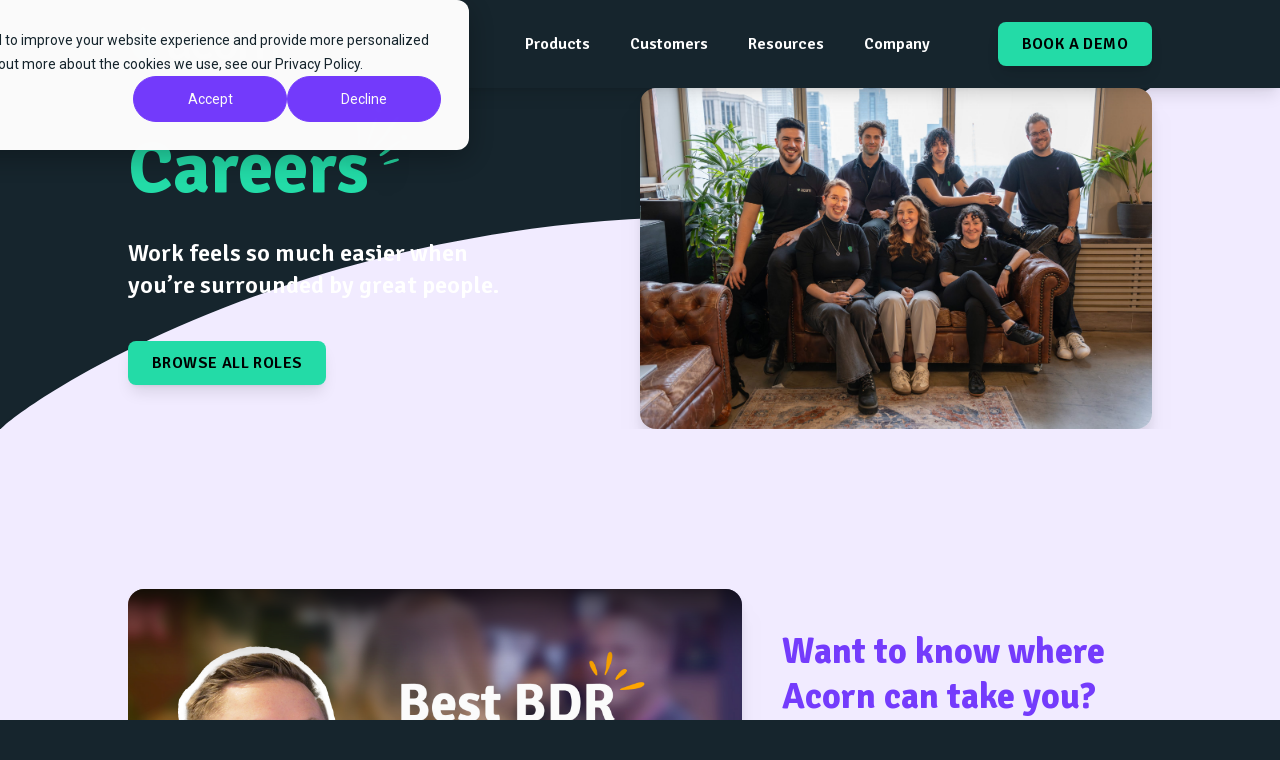

--- FILE ---
content_type: text/html; charset=UTF-8
request_url: https://acorn.works/careers
body_size: 32683
content:
<!DOCTYPE html>
<html lang="en-AU" class="h-full relative bg-blue-black">

<head>
    <meta name='robots' content='index, follow, max-image-preview:large, max-snippet:-1, max-video-preview:-1' />

	<!-- This site is optimized with the Yoast SEO plugin v26.8 - https://yoast.com/product/yoast-seo-wordpress/ -->
	<title>Careers</title>
	<meta name="description" content="Come and shape the future of the PLMS category with Acorn. Rewarding work, growth opportunities, autonomy, and more | Acorn PLMS" />
	<link rel="canonical" href="https://acorn.works/careers" />
	<meta property="og:locale" content="en_US" />
	<meta property="og:type" content="article" />
	<meta property="og:title" content="Careers" />
	<meta property="og:description" content="Come and shape the future of the PLMS category with Acorn. Rewarding work, growth opportunities, autonomy, and more | Acorn PLMS" />
	<meta property="og:url" content="https://acorn.works/careers" />
	<meta property="og:site_name" content="Acorn PLMS" />
	<meta property="article:modified_time" content="2026-01-13T00:59:57+00:00" />
	<meta property="og:image" content="https://acorn.works/wp-content/uploads/2023/06/Acorn-235_3840 x 2560-scaled.jpg" />
	<meta property="og:image:width" content="2560" />
	<meta property="og:image:height" content="1707" />
	<meta property="og:image:type" content="image/jpeg" />
	<meta name="twitter:card" content="summary_large_image" />
	<script type="application/ld+json" class="yoast-schema-graph">{"@context":"https://schema.org","@graph":[{"@type":"WebPage","@id":"https://acorn.works/careers","url":"https://acorn.works/careers","name":"Careers","isPartOf":{"@id":"https://acorn.works/#website"},"datePublished":"2023-06-29T05:17:59+00:00","dateModified":"2026-01-13T00:59:57+00:00","description":"Come and shape the future of the PLMS category with Acorn. Rewarding work, growth opportunities, autonomy, and more | Acorn PLMS","breadcrumb":{"@id":"https://acorn.works/careers#breadcrumb"},"inLanguage":"en-AU","potentialAction":[{"@type":"ReadAction","target":["https://acorn.works/careers"]}]},{"@type":"BreadcrumbList","@id":"https://acorn.works/careers#breadcrumb","itemListElement":[{"@type":"ListItem","position":1,"name":"Home","item":"https://acorn.works/"},{"@type":"ListItem","position":2,"name":"Careers"}]},{"@type":"WebSite","@id":"https://acorn.works/#website","url":"https://acorn.works/","name":"Acorn PLMS","description":"The only performance\u2028learning management system","publisher":{"@id":"https://acorn.works/#organization"},"alternateName":"Acorn","potentialAction":[{"@type":"SearchAction","target":{"@type":"EntryPoint","urlTemplate":"https://acorn.works/?s={search_term_string}"},"query-input":{"@type":"PropertyValueSpecification","valueRequired":true,"valueName":"search_term_string"}}],"inLanguage":"en-AU"},{"@type":"Organization","@id":"https://acorn.works/#organization","name":"Acorn PLMS","url":"https://acorn.works/","logo":{"@type":"ImageObject","inLanguage":"en-AU","@id":"https://acorn.works/#/schema/logo/image/","url":"https://acorn.works/wp-content/uploads/2023/09/MicrosoftTeams-image-1-1.png","contentUrl":"https://acorn.works/wp-content/uploads/2023/09/MicrosoftTeams-image-1-1.png","width":500,"height":113,"caption":"Acorn PLMS"},"image":{"@id":"https://acorn.works/#/schema/logo/image/"}}]}</script>
	<!-- / Yoast SEO plugin. -->


<link rel='dns-prefetch' href='//js.hs-scripts.com' />
<link rel="alternate" title="oEmbed (JSON)" type="application/json+oembed" href="https://acorn.works/wp-json/oembed/1.0/embed?url=https%3A%2F%2Facorn.works%2Fcareers" />
<link rel="alternate" title="oEmbed (XML)" type="text/xml+oembed" href="https://acorn.works/wp-json/oembed/1.0/embed?url=https%3A%2F%2Facorn.works%2Fcareers&#038;format=xml" />
<style id='wp-img-auto-sizes-contain-inline-css' type='text/css'>
img:is([sizes=auto i],[sizes^="auto," i]){contain-intrinsic-size:3000px 1500px}
/*# sourceURL=wp-img-auto-sizes-contain-inline-css */
</style>
<style id='wp-emoji-styles-inline-css' type='text/css'>

	img.wp-smiley, img.emoji {
		display: inline !important;
		border: none !important;
		box-shadow: none !important;
		height: 1em !important;
		width: 1em !important;
		margin: 0 0.07em !important;
		vertical-align: -0.1em !important;
		background: none !important;
		padding: 0 !important;
	}
/*# sourceURL=wp-emoji-styles-inline-css */
</style>
<link rel='stylesheet' id='wp-block-library-css' href='https://acorn.works/wp-includes/css/dist/block-library/style.min.css?ver=6.9' type='text/css' media='all' />
<style id='global-styles-inline-css' type='text/css'>
:root{--wp--preset--aspect-ratio--square: 1;--wp--preset--aspect-ratio--4-3: 4/3;--wp--preset--aspect-ratio--3-4: 3/4;--wp--preset--aspect-ratio--3-2: 3/2;--wp--preset--aspect-ratio--2-3: 2/3;--wp--preset--aspect-ratio--16-9: 16/9;--wp--preset--aspect-ratio--9-16: 9/16;--wp--preset--color--black: #000000;--wp--preset--color--cyan-bluish-gray: #abb8c3;--wp--preset--color--white: #ffffff;--wp--preset--color--pale-pink: #f78da7;--wp--preset--color--vivid-red: #cf2e2e;--wp--preset--color--luminous-vivid-orange: #ff6900;--wp--preset--color--luminous-vivid-amber: #fcb900;--wp--preset--color--light-green-cyan: #7bdcb5;--wp--preset--color--vivid-green-cyan: #00d084;--wp--preset--color--pale-cyan-blue: #8ed1fc;--wp--preset--color--vivid-cyan-blue: #0693e3;--wp--preset--color--vivid-purple: #9b51e0;--wp--preset--gradient--vivid-cyan-blue-to-vivid-purple: linear-gradient(135deg,rgb(6,147,227) 0%,rgb(155,81,224) 100%);--wp--preset--gradient--light-green-cyan-to-vivid-green-cyan: linear-gradient(135deg,rgb(122,220,180) 0%,rgb(0,208,130) 100%);--wp--preset--gradient--luminous-vivid-amber-to-luminous-vivid-orange: linear-gradient(135deg,rgb(252,185,0) 0%,rgb(255,105,0) 100%);--wp--preset--gradient--luminous-vivid-orange-to-vivid-red: linear-gradient(135deg,rgb(255,105,0) 0%,rgb(207,46,46) 100%);--wp--preset--gradient--very-light-gray-to-cyan-bluish-gray: linear-gradient(135deg,rgb(238,238,238) 0%,rgb(169,184,195) 100%);--wp--preset--gradient--cool-to-warm-spectrum: linear-gradient(135deg,rgb(74,234,220) 0%,rgb(151,120,209) 20%,rgb(207,42,186) 40%,rgb(238,44,130) 60%,rgb(251,105,98) 80%,rgb(254,248,76) 100%);--wp--preset--gradient--blush-light-purple: linear-gradient(135deg,rgb(255,206,236) 0%,rgb(152,150,240) 100%);--wp--preset--gradient--blush-bordeaux: linear-gradient(135deg,rgb(254,205,165) 0%,rgb(254,45,45) 50%,rgb(107,0,62) 100%);--wp--preset--gradient--luminous-dusk: linear-gradient(135deg,rgb(255,203,112) 0%,rgb(199,81,192) 50%,rgb(65,88,208) 100%);--wp--preset--gradient--pale-ocean: linear-gradient(135deg,rgb(255,245,203) 0%,rgb(182,227,212) 50%,rgb(51,167,181) 100%);--wp--preset--gradient--electric-grass: linear-gradient(135deg,rgb(202,248,128) 0%,rgb(113,206,126) 100%);--wp--preset--gradient--midnight: linear-gradient(135deg,rgb(2,3,129) 0%,rgb(40,116,252) 100%);--wp--preset--font-size--small: 13px;--wp--preset--font-size--medium: 20px;--wp--preset--font-size--large: 36px;--wp--preset--font-size--x-large: 42px;--wp--preset--spacing--20: 0.44rem;--wp--preset--spacing--30: 0.67rem;--wp--preset--spacing--40: 1rem;--wp--preset--spacing--50: 1.5rem;--wp--preset--spacing--60: 2.25rem;--wp--preset--spacing--70: 3.38rem;--wp--preset--spacing--80: 5.06rem;--wp--preset--shadow--natural: 6px 6px 9px rgba(0, 0, 0, 0.2);--wp--preset--shadow--deep: 12px 12px 50px rgba(0, 0, 0, 0.4);--wp--preset--shadow--sharp: 6px 6px 0px rgba(0, 0, 0, 0.2);--wp--preset--shadow--outlined: 6px 6px 0px -3px rgb(255, 255, 255), 6px 6px rgb(0, 0, 0);--wp--preset--shadow--crisp: 6px 6px 0px rgb(0, 0, 0);}:where(.is-layout-flex){gap: 0.5em;}:where(.is-layout-grid){gap: 0.5em;}body .is-layout-flex{display: flex;}.is-layout-flex{flex-wrap: wrap;align-items: center;}.is-layout-flex > :is(*, div){margin: 0;}body .is-layout-grid{display: grid;}.is-layout-grid > :is(*, div){margin: 0;}:where(.wp-block-columns.is-layout-flex){gap: 2em;}:where(.wp-block-columns.is-layout-grid){gap: 2em;}:where(.wp-block-post-template.is-layout-flex){gap: 1.25em;}:where(.wp-block-post-template.is-layout-grid){gap: 1.25em;}.has-black-color{color: var(--wp--preset--color--black) !important;}.has-cyan-bluish-gray-color{color: var(--wp--preset--color--cyan-bluish-gray) !important;}.has-white-color{color: var(--wp--preset--color--white) !important;}.has-pale-pink-color{color: var(--wp--preset--color--pale-pink) !important;}.has-vivid-red-color{color: var(--wp--preset--color--vivid-red) !important;}.has-luminous-vivid-orange-color{color: var(--wp--preset--color--luminous-vivid-orange) !important;}.has-luminous-vivid-amber-color{color: var(--wp--preset--color--luminous-vivid-amber) !important;}.has-light-green-cyan-color{color: var(--wp--preset--color--light-green-cyan) !important;}.has-vivid-green-cyan-color{color: var(--wp--preset--color--vivid-green-cyan) !important;}.has-pale-cyan-blue-color{color: var(--wp--preset--color--pale-cyan-blue) !important;}.has-vivid-cyan-blue-color{color: var(--wp--preset--color--vivid-cyan-blue) !important;}.has-vivid-purple-color{color: var(--wp--preset--color--vivid-purple) !important;}.has-black-background-color{background-color: var(--wp--preset--color--black) !important;}.has-cyan-bluish-gray-background-color{background-color: var(--wp--preset--color--cyan-bluish-gray) !important;}.has-white-background-color{background-color: var(--wp--preset--color--white) !important;}.has-pale-pink-background-color{background-color: var(--wp--preset--color--pale-pink) !important;}.has-vivid-red-background-color{background-color: var(--wp--preset--color--vivid-red) !important;}.has-luminous-vivid-orange-background-color{background-color: var(--wp--preset--color--luminous-vivid-orange) !important;}.has-luminous-vivid-amber-background-color{background-color: var(--wp--preset--color--luminous-vivid-amber) !important;}.has-light-green-cyan-background-color{background-color: var(--wp--preset--color--light-green-cyan) !important;}.has-vivid-green-cyan-background-color{background-color: var(--wp--preset--color--vivid-green-cyan) !important;}.has-pale-cyan-blue-background-color{background-color: var(--wp--preset--color--pale-cyan-blue) !important;}.has-vivid-cyan-blue-background-color{background-color: var(--wp--preset--color--vivid-cyan-blue) !important;}.has-vivid-purple-background-color{background-color: var(--wp--preset--color--vivid-purple) !important;}.has-black-border-color{border-color: var(--wp--preset--color--black) !important;}.has-cyan-bluish-gray-border-color{border-color: var(--wp--preset--color--cyan-bluish-gray) !important;}.has-white-border-color{border-color: var(--wp--preset--color--white) !important;}.has-pale-pink-border-color{border-color: var(--wp--preset--color--pale-pink) !important;}.has-vivid-red-border-color{border-color: var(--wp--preset--color--vivid-red) !important;}.has-luminous-vivid-orange-border-color{border-color: var(--wp--preset--color--luminous-vivid-orange) !important;}.has-luminous-vivid-amber-border-color{border-color: var(--wp--preset--color--luminous-vivid-amber) !important;}.has-light-green-cyan-border-color{border-color: var(--wp--preset--color--light-green-cyan) !important;}.has-vivid-green-cyan-border-color{border-color: var(--wp--preset--color--vivid-green-cyan) !important;}.has-pale-cyan-blue-border-color{border-color: var(--wp--preset--color--pale-cyan-blue) !important;}.has-vivid-cyan-blue-border-color{border-color: var(--wp--preset--color--vivid-cyan-blue) !important;}.has-vivid-purple-border-color{border-color: var(--wp--preset--color--vivid-purple) !important;}.has-vivid-cyan-blue-to-vivid-purple-gradient-background{background: var(--wp--preset--gradient--vivid-cyan-blue-to-vivid-purple) !important;}.has-light-green-cyan-to-vivid-green-cyan-gradient-background{background: var(--wp--preset--gradient--light-green-cyan-to-vivid-green-cyan) !important;}.has-luminous-vivid-amber-to-luminous-vivid-orange-gradient-background{background: var(--wp--preset--gradient--luminous-vivid-amber-to-luminous-vivid-orange) !important;}.has-luminous-vivid-orange-to-vivid-red-gradient-background{background: var(--wp--preset--gradient--luminous-vivid-orange-to-vivid-red) !important;}.has-very-light-gray-to-cyan-bluish-gray-gradient-background{background: var(--wp--preset--gradient--very-light-gray-to-cyan-bluish-gray) !important;}.has-cool-to-warm-spectrum-gradient-background{background: var(--wp--preset--gradient--cool-to-warm-spectrum) !important;}.has-blush-light-purple-gradient-background{background: var(--wp--preset--gradient--blush-light-purple) !important;}.has-blush-bordeaux-gradient-background{background: var(--wp--preset--gradient--blush-bordeaux) !important;}.has-luminous-dusk-gradient-background{background: var(--wp--preset--gradient--luminous-dusk) !important;}.has-pale-ocean-gradient-background{background: var(--wp--preset--gradient--pale-ocean) !important;}.has-electric-grass-gradient-background{background: var(--wp--preset--gradient--electric-grass) !important;}.has-midnight-gradient-background{background: var(--wp--preset--gradient--midnight) !important;}.has-small-font-size{font-size: var(--wp--preset--font-size--small) !important;}.has-medium-font-size{font-size: var(--wp--preset--font-size--medium) !important;}.has-large-font-size{font-size: var(--wp--preset--font-size--large) !important;}.has-x-large-font-size{font-size: var(--wp--preset--font-size--x-large) !important;}
/*# sourceURL=global-styles-inline-css */
</style>

<style id='classic-theme-styles-inline-css' type='text/css'>
/*! This file is auto-generated */
.wp-block-button__link{color:#fff;background-color:#32373c;border-radius:9999px;box-shadow:none;text-decoration:none;padding:calc(.667em + 2px) calc(1.333em + 2px);font-size:1.125em}.wp-block-file__button{background:#32373c;color:#fff;text-decoration:none}
/*# sourceURL=/wp-includes/css/classic-themes.min.css */
</style>
<link rel='stylesheet' id='awsm-ead-public-css' href='https://acorn.works/wp-content/plugins/embed-any-document/css/embed-public.min.css?ver=2.7.12' type='text/css' media='all' />
<script type="text/javascript" src="https://acorn.works/wp-includes/js/jquery/jquery.min.js?ver=3.7.1" id="jquery-core-js"></script>
<script type="text/javascript" src="https://acorn.works/wp-includes/js/jquery/jquery-migrate.min.js?ver=3.4.1" id="jquery-migrate-js"></script>
<script type="text/javascript" src="//js.hs-scripts.com/20302358.js?ver=6.9" id="hubspot-chatbot-js"></script>
<link rel="https://api.w.org/" href="https://acorn.works/wp-json/" /><link rel="alternate" title="JSON" type="application/json" href="https://acorn.works/wp-json/wp/v2/pages/11297" /><link rel="EditURI" type="application/rsd+xml" title="RSD" href="https://acorn.works/xmlrpc.php?rsd" />
<meta name="generator" content="WordPress 6.9" />
<link rel='shortlink' href='https://acorn.works/?p=11297' />
<meta name="generator" content="performance-lab 4.0.1; plugins: speculation-rules, webp-uploads">
<meta name="generator" content="webp-uploads 2.6.1">
<meta name="tec-api-version" content="v1"><meta name="tec-api-origin" content="https://acorn.works"><link rel="alternate" href="https://acorn.works/wp-json/tribe/events/v1/" /><meta name="generator" content="speculation-rules 1.6.0">
<link rel="icon" href="https://acorn.works/wp-content/uploads/2025/07/favicon-150x150.png" sizes="32x32" />
<link rel="icon" href="https://acorn.works/wp-content/uploads/2025/07/favicon-300x300.png" sizes="192x192" />
<link rel="apple-touch-icon" href="https://acorn.works/wp-content/uploads/2025/07/favicon-300x300.png" />
<meta name="msapplication-TileImage" content="https://acorn.works/wp-content/uploads/2025/07/favicon-300x300.png" />
    <script type="text/javascript" src="https://acorn.works/wp-content/themes/bundle/helpers/utility.js?v=1.0"></script>
            <script type="text/javascript" src="https://acorn.works/wp-content/themes/bundle/functions/ai-assistant/ai-message.js"></script>
        <meta charset="UTF-8">
    <meta name="viewport" content="width=device-width, initial-scale=1">

    <link rel="pingback" href="https://acorn.works/xmlrpc.php">
    <link rel="stylesheet" type="text/css" href="https://acorn.works/wp-content/themes/bundle/style.css?v=1.0">
    <link rel="stylesheet" type="text/css" href="https://acorn.works/wp-content/themes/bundle/helpers/custom-style.css?v=1.0">
    <link rel="stylesheet" type="text/css" href="https://acorn.works/wp-content/themes/bundle/generated-import-custom-style.css?v=1.0">
    <link rel="apple-touch-icon" sizes="180x180" href="https://acorn.works/wp-content/themes/bundle/resources/favicons/apple-touch-icon.png?v=1.0">
    <link rel="icon" type="image/png" sizes="32x32" href="https://acorn.works/wp-content/themes/bundle/resources/favicons/favicon-32x32.png?v=1.0">
    <link rel="icon" type="image/png" sizes="16x16" href="https://acorn.works/wp-content/themes/bundle/resources/favicons/favicon-16x16.png?v=1.0">
    <link rel="manifest" href="https://acorn.works/wp-content/themes/bundle/resources/favicons/site.webmanifest?v=1.0">
    <link rel="mask-icon" href="https://acorn.works/wp-content/themes/bundle/resources/favicons/safari-pinned-tab.svg?v=1.0" color="#23dba7">
    <link rel="shortcut icon" href="https://acorn.works/wp-content/themes/bundle/resources/favicons/favicon.ico?v=1.0">
    <meta name="msapplication-TileColor" content="#00aba9">
    <meta name="msapplication-config" content="https://acorn.works/wp-content/themes/bundle/resources/favicons/browserconfig.xml?v=1.0">
    <meta name="theme-color" content="#ede7fb">
    <!-- Video Facade -->
    <link rel="stylesheet" href="https://acorn.works/wp-content/themes/bundle/node_modules/lite-youtube-embed/src/lite-yt-embed.css" />
    <script src="https://acorn.works/wp-content/themes/bundle/node_modules/lite-youtube-embed/src/lite-yt-embed.js"></script>
    <!-- Alpine -->
    <script defer src="https://unpkg.com/@alpinejs/intersect@3.x.x/dist/cdn.min.js"></script>
    <script defer src="https://unpkg.com/alpinejs@3.x.x/dist/cdn.min.js"></script>
    <!-- Swiper -->
    <script src="https://acorn.works/wp-content/themes/bundle/node_modules/swiper/swiper-bundle.min.js"></script>
    <link href="https://acorn.works/wp-content/themes/bundle/node_modules/swiper/swiper-bundle.min.css" rel="stylesheet" />
    <!-- GSAP -->
    <script src="https://acorn.works/wp-content/themes/bundle/node_modules/gsap/dist/gsap.min.js"></script>
    <script src="https://acorn.works/wp-content/themes/bundle/node_modules/gsap/dist/Observer.min.js"></script>
    <script src="https://acorn.works/wp-content/themes/bundle/node_modules/gsap/dist/ScrollTrigger.min.js"></script>
    <script src="https://acorn.works/wp-content/themes/bundle/node_modules/gsap/dist/ScrollSmoother.min.js"></script> 
    <script src="https://acorn.works/wp-content/themes/bundle/node_modules/gsap/dist/ScrollToPlugin.min.js"></script>
    <script src="https://acorn.works/wp-content/themes/bundle/node_modules/gsap/dist/TextPlugin.min.js"></script>
    <script src="https://acorn.works/wp-content/themes/bundle/node_modules/gsap/dist/SplitText.min.js"></script>
    <script src="https://acorn.works/wp-content/themes/bundle/node_modules/gsap/dist/Draggable.min.js"></script>
    <script src="https://acorn.works/wp-content/themes/bundle/node_modules/gsap/dist/InertiaPlugin.min.js"></script>
    <!-- Lottie -->
    <script defer src="https://acorn.works/wp-content/themes/bundle/node_modules/@lottiefiles/lottie-player/dist/lottie-player.js"></script>
    <script defer src="https://acorn.works/wp-content/themes/bundle/node_modules/@lottiefiles/lottie-interactivity/dist/lottie-interactivity.min.js"></script>
    <meta name="theme-color" content="#ffffff">
    <script type='text/javascript' src="https://acorn.works/wp-content/themes/bundle/helpers/utm.js"></script>
    <!-- Google Consent -->
    <script>
        // 1. Set up default denied consent 
        window.dataLayer = window.dataLayer || [];

        function gtag() {
            dataLayer.push(arguments);
        }
        gtag('consent', 'default', {
            'analytics_storage': 'denied',
            'ad_storage': 'denied',
            'ad_user_data': 'denied',
            'ad_personalization': 'denied',
            'region': ["AT", "BE", "BG", "HR", "CY", "CZ", "DK", "EE", "FI", "FR", "DE", "GR", "HU", "IS", "IE", "IT", "LV", "LI", "LT", "LU", "MT", "NL", "NO", "PL", "PT", "RO", "SK", "SI", "ES", "SE", "UK", "CH"]
        });

        // 2. Send consent updates from the cookie banner to google tags 
        var _hsp = window._hsp = window._hsp || [];
        _hsp.push(['addPrivacyConsentListener', function(consent) {
            var hasAnalyticsConsent = consent && (consent.allowed || (consent.categories && consent.categories.analytics));
            var hasAdsConsent = consent && (consent.allowed || (consent.categories && consent.categories.advertisement));

            gtag('consent', 'update', {
                'ad_storage': hasAdsConsent ? 'granted' : 'denied',
                'analytics_storage': hasAnalyticsConsent ? 'granted' : 'denied',
                'ad_user_data': hasAdsConsent ? 'granted' : 'denied',
                'ad_personalization': hasAdsConsent ? 'granted' : 'denied'
            });
        }]);
    </script>
    <!-- Spambot Killer -->
    <script async src="https://ob.jollyoutdoorjogger.com/i/0527de40f66fb3cc8bdf7cc33f12a13d.js" class="ct_clicktrue"></script>
    <!-- End Spambot Killer -->
    <!-- Google tag (gtag.js) -->
    <script async src="https://www.googletagmanager.com/gtag/js?id=G-2YBJ3ZZXVB"></script>
    <script>
        window.dataLayer = window.dataLayer || [];

        function gtag() {
            dataLayer.push(arguments);
        }
        gtag('js', new Date());

        gtag('config', 'G-2YBJ3ZZXVB');
    </script>
    <!-- Google Tag Manager -->
    <script>
        (function(w, d, s, l, i) {
            w[l] = w[l] || [];
            w[l].push({
                'gtm.start': new Date().getTime(),
                event: 'gtm.js'
            });
            var f = d.getElementsByTagName(s)[0],
                j = d.createElement(s),
                dl = l != 'dataLayer' ? '&l=' + l : '';
            j.async = true;
            j.src =
                'https://www.googletagmanager.com/gtm.js?id=' + i + dl;
            f.parentNode.insertBefore(j, f);
        })(window, document, 'script', 'dataLayer', 'GTM-M5K6L9J');
    </script>
    <!-- End Google Tag Manager -->
    <!-- Google Recaptcha Code -->
    <script async src="https://www.google.com/recaptcha/api.js?render=6Lc7qywhAAAAABihit5xUz2awyjWXj5nu_Pyacjt"></script>
    <!-- Navattic JS -->
    <script>
        void 0 === window.navatticQueue && (window.navatticQueue = [], window.navattic = new Proxy({}, {
            get: function n(t, u, e) {
                return function() {
                    for (var n = arguments.length, t = Array(n), e = 0; e < n; e++) t[e] = arguments[e];
                    return navatticQueue.push({
                        function: u,
                        arguments: t
                    })
                }
            }
        }));
    </script>
    <script async src="https://js.navattic.com/sdk.js" data-key="pkey_cm4ho7hff000e03l48usuasvv"></script>
    <script src="https://js.navattic.com/embeds.js"></script>
    <script>
        navattic.onEvent(function(data) {
            gtag("event", "navattic_event", navattic.flatten(data))
        })
    </script>
    <!-- End Navattic JS -->
</head>

<body style="overflow-x: clip" class="wp-singular page-template-default page page-id-11297 wp-theme-bundle h-full bg-blue-50 selection:bg-purple-e3d8fe selection:text-blue-black tribe-no-js" itemscope itemtype="https://schema.org/WebPage">
    <a href="#main" class="skip-to-main-content-link">Skip to main content</a>
    <!-- Google Tag Manager (noscript) -->
    <noscript><iframe src="https://www.googletagmanager.com/ns.html?id=GTM-M5K6L9J"
            height="0" width="0" style="display:none;visibility:hidden"></iframe></noscript>
    <!-- End Google Tag Manager (noscript) -->
    <noscript><iframe src="https://ob.jollyoutdoorjogger.com/ns/0527de40f66fb3cc8bdf7cc33f12a13d.html?ch=" width="0" height="0" style="display:none"></iframe></noscript>
    <!-- Google Tag Manager (noscript) --> <main id="top" class="!scroll-smooth">
   
            <div class="lazyblock-acorn-header-xiEJz wp-block-lazyblock-acorn-header">
  <header class="bg-blue-black shadow-lg z-menu sticky inset-0 w-full h-auto data-[hide-on-post=true]:hidden" data-hide-on-post="false">
  <div class="container flex flex-wrap p-5 xl:py-0 lg:px-32 min-w-full flex-row items-center justify-between mx-auto w-full max-w-screen-2xl sticky z-20">
    <a href="/" alt="Home" class="flex flex-col items-center xl:mb-0 flex-shrink">
      <svg title="Acorn LMS" id="CombinationMark_Positive" xmlns="http://www.w3.org/2000/svg" width="150.745" height="33.962" viewBox="0 0 150.745 33.962">
        <g id="Group_167" data-name="Group 167" transform="translate(0 0)">
          <path id="Path_396" data-name="Path 396" d="M232.355,190.033v-.167a9.334,9.334,0,0,0-9.313-9.162h-4.505a2.2,2.2,0,1,0-3.458-1.805,2.219,2.219,0,0,0,.94,1.805h-4.505a9.324,9.324,0,0,0-9.313,9.162v.167a5.765,5.765,0,0,0,3.565,5.324v.015a15.094,15.094,0,0,0,9.511,14.016,2.187,2.187,0,0,0,2,1.274h0a2.229,2.229,0,0,0,2-1.274,15.078,15.078,0,0,0,9.511-14.016v-.015A5.75,5.75,0,0,0,232.355,190.033Z" transform="translate(-202.2 -176.7)" fill="#23dba7" />
          <g id="Group_166" data-name="Group 166" transform="translate(40.485 4.93)">
            <path id="Path_397" data-name="Path 397" d="M491.034,234.257a5.029,5.029,0,0,1-2.048,2.776,5.26,5.26,0,0,1-4.2-3.261q-3.732,3.572-7.66,3.565a8.841,8.841,0,0,1-3.489-.637,7.448,7.448,0,0,1-2.518-1.7,6.814,6.814,0,0,1-1.517-2.472,8.517,8.517,0,0,1-.5-2.912,7.848,7.848,0,0,1,2.761-6.507,11.369,11.369,0,0,1,7.326-2.2c.88,0,1.729.03,2.579.076a22,22,0,0,1,2.472.288V219.21c0-3.14-1.441-4.7-4.308-4.7a24.514,24.514,0,0,0-8.237,2.048,5.047,5.047,0,0,1-1.578-3.944,26.2,26.2,0,0,1,10.861-2.412,8.786,8.786,0,0,1,6.356,2.184c1.5,1.456,2.26,3.64,2.26,6.583v10.77C489.562,231.906,490.048,233.408,491.034,234.257Zm-13.015-1.214a8.22,8.22,0,0,0,6.189-3.155V224.9c-.7-.076-1.441-.121-2.2-.152q-1.16-.046-2.412-.046a5.442,5.442,0,0,0-3.747,1.183,3.964,3.964,0,0,0-1.335,3.125,4.352,4.352,0,0,0,.94,2.958A3.155,3.155,0,0,0,478.019,233.044Z" transform="translate(-469.1 -210.048)" fill="#fff" />
            <path id="Path_398" data-name="Path 398" d="M638.957,219.924v-.576q0-5.938-4.6-5.931a4.25,4.25,0,0,0-3.868,2.412c-.91,1.608-1.35,4-1.35,7.19q0,9.033,5.916,9.025a10.63,10.63,0,0,0,6.325-2.624,4.562,4.562,0,0,1,1.411,1.365,5.526,5.526,0,0,1,.895,1.835A12.78,12.78,0,0,1,634.3,236.5a10.553,10.553,0,0,1-4.808-1.016,9.134,9.134,0,0,1-3.352-2.867,12.534,12.534,0,0,1-1.987-4.414,22.847,22.847,0,0,1-.652-5.673,16.832,16.832,0,0,1,.895-5.688,12.633,12.633,0,0,1,2.381-4.171,10.541,10.541,0,0,1,3.458-2.579,10.005,10.005,0,0,1,4.171-.895,11.112,11.112,0,0,1,4.02.683,9.554,9.554,0,0,1,2.988,1.79,7.572,7.572,0,0,1,1.9,2.548,6.891,6.891,0,0,1,.652,2.912c0,1.987-.91,2.988-2.73,2.988A10.462,10.462,0,0,1,638.957,219.924Z" transform="translate(-600.08 -209.2)" fill="#fff" />
            <path id="Path_399" data-name="Path 399" d="M789.645,233.791a10.282,10.282,0,0,1-7.615,2.882,11.272,11.272,0,0,1-4.823-.971,9.912,9.912,0,0,1-3.549-2.776,12.841,12.841,0,0,1-2.2-4.308,20.862,20.862,0,0,1,0-11.149,12.636,12.636,0,0,1,2.2-4.323,9.353,9.353,0,0,1,3.549-2.776,12.469,12.469,0,0,1,9.647,0,9.911,9.911,0,0,1,3.549,2.776,12.918,12.918,0,0,1,2.2,4.323,19.448,19.448,0,0,1,.758,5.567C793.377,227.708,792.133,231.3,789.645,233.791Zm-7.584-20.265q-5.688,0-5.688,9.5c0,6.34,1.9,9.5,5.688,9.5q5.756,0,5.749-9.5T782.061,213.526Z" transform="translate(-724.952 -209.37)" fill="#fff" />
            <path id="Path_400" data-name="Path 400" d="M927.8,214.282a4.745,4.745,0,0,1,1.987-2.882,6.168,6.168,0,0,1,4.778,4.672q2.093-4.664,6.871-4.672a13.677,13.677,0,0,1,2.776.319,9.589,9.589,0,0,1-1.3,5.142,10.342,10.342,0,0,0-2.154-.258q-3.572,0-5.612,3.989V237.7a17.27,17.27,0,0,1-5.4,0v-18.02A7.1,7.1,0,0,0,927.8,214.282Z" transform="translate(-858.222 -211.066)" fill="#fff" />
            <path id="Path_401" data-name="Path 401" d="M1074.475,219.3v12.226a10.42,10.42,0,0,0,.9,4.778,4.772,4.772,0,0,1-3.2,1.153,2.92,2.92,0,0,1-2.442-.865,4.246,4.246,0,0,1-.652-2.594V220.666a7.849,7.849,0,0,0-.713-3.883,2.626,2.626,0,0,0-2.442-1.153,8.243,8.243,0,0,0-3.55.865,10.142,10.142,0,0,0-3.17,2.381v18.217a12.756,12.756,0,0,1-2.67.212c-.561,0-1.062-.015-1.517-.046a11.479,11.479,0,0,1-1.214-.152V211.276l.319-.319h2.048c1.9,0,2.882,1.092,2.988,3.261a12.085,12.085,0,0,1,8.343-3.519,6.086,6.086,0,0,1,5.248,2.336A10.266,10.266,0,0,1,1074.475,219.3Z" transform="translate(-965.11 -210.472)" fill="#fff" />
          </g>
        </g>
      </svg> 
    </a>
    <!-- desktop menu -->
    <div class="hidden xl:flex flex-grow">
      <nav role="navigation" aria-label="Main" class="ml-auto flex flex-wrap items-center text-lg justify-center mr-12">
                              <label tabindex="0" class='px-2 xl:px-5 py-8 focus:ring-1 focus:ring-purple-search header-dropdown'>
              <p class=" flex flex-row text-gray-100 hover:text-green-acorn text-base font-semibold font-signika cursor-pointer">
                Products              </p>
              <div class='header-dropdown-content hidden absolute left-0 top-full bg-blue-black z-menu-10 pt-1 pb-3 w-full'>
                <div class="flex-wrap flex flex-row p-5 lg:px-32 min-w-dvw flex-row items-center justify-between mx-auto w-full">
                  <!-- Feature -->
                  <div class="w-1/2 mr-auto mb-auto">
                    <div class="flex flex-col lg:flex-row col-span-1 bg-blue-black z-20 h-full p-5">
                      <img decoding="async" src="https://acorn.works/wp-content/uploads/2025/07/final-thumbnail.webp" loading="lazy" alt="" class="w-3/4 object-cover object-left overflow-hidden rounded-lg my-12 lg:my-0">
                      <div class='flex flex-col w-full lg:px-16 relative text-white'>
                        <h2 class="title-font text-sm xl:text-base 3xl:text-xl font-bold pb-8 ">Show your people how they&#8217;re doing, how they can improve, and where they&#8217;re going.</h2>
                                                <div class="flex items-center flex-wrap absolute bottom-0 text-sm xl:text-base 3xl:text-lg font-bold" style="width:88%">
                            <a target="" rel="noopener noreferrer" href="/capabilities" class="decoration-green-acorn inline-flex items-center md:mb-2 lg:mb-0 font-bold underline decoration-2 underline-offset-4">
                            Discover Capabilities                            </a>
                        </div>
                      </div>
                    </div>
                  </div>

                  <div class="w-1/2 flex-wrap flex flex-row mb-auto">
                                          <a href="/employee-learning-management" tabindex="0" class="focus:ring-1 focus:ring-purple-search flex flex-col px-2 xl:px-4 text-base font-semibold w-1/2 py-4 rounded-xl hover:bg-white/10">
                        <p class='font-signika text-white font-semibold'>Internal Learning</p>
                                                  <p class='font-signika text-sm text-green-acorn pt-1 font-normal'>Share learnings, test understanding</p>
                                              </a>
                                          <a href="/external-learning-management" tabindex="0" class="focus:ring-1 focus:ring-purple-search flex flex-col px-2 xl:px-4 text-base font-semibold w-1/2 py-4 rounded-xl hover:bg-white/10">
                        <p class='font-signika text-white font-semibold'>External Learning</p>
                                                  <p class='font-signika text-sm text-green-acorn pt-1 font-normal'>Share or sell your content to others</p>
                                              </a>
                                          <a href="/capabilities" tabindex="0" class="focus:ring-1 focus:ring-purple-search flex flex-col px-2 xl:px-4 text-base font-semibold w-1/2 py-4 rounded-xl hover:bg-white/10">
                        <p class='font-signika text-white font-semibold'>Capabilities</p>
                                                  <p class='font-signika text-sm text-green-acorn pt-1 font-normal'>Competency-driven performance assessments</p>
                                              </a>
                                          <a href="/momentum" tabindex="0" class="focus:ring-1 focus:ring-purple-search flex flex-col px-2 xl:px-4 text-base font-semibold w-1/2 py-4 rounded-xl hover:bg-white/10">
                        <p class='font-signika text-white font-semibold'>Momentum</p>
                                                  <p class='font-signika text-sm text-green-acorn pt-1 font-normal'>Automate your form and approval processes</p>
                                              </a>
                                          <a href="/content" tabindex="0" class="focus:ring-1 focus:ring-purple-search flex flex-col px-2 xl:px-4 text-base font-semibold w-1/2 py-4 rounded-xl hover:bg-white/10">
                        <p class='font-signika text-white font-semibold'>Content</p>
                                                  <p class='font-signika text-sm text-green-acorn pt-1 font-normal'>Make, buy, use, and organize</p>
                                              </a>
                                          <a href="/pricing" tabindex="0" class="focus:ring-1 focus:ring-purple-search flex flex-col px-2 xl:px-4 text-base font-semibold w-1/2 py-4 rounded-xl hover:bg-white/10">
                        <p class='font-signika text-white font-semibold'>Pricing</p>
                                                  <p class='font-signika text-sm text-green-acorn pt-1 font-normal'>Pricing that works for future budgets, too</p>
                                              </a>
                                      </div>
                </div>
              </div>
            </label>
                                        <label tabindex="0" class='px-2 xl:px-5 py-8 focus:ring-1 focus:ring-purple-search header-dropdown'>
              <p class=" flex flex-row text-gray-100 hover:text-green-acorn text-base font-semibold font-signika cursor-pointer">
                Customers              </p>
              <div class='header-dropdown-content hidden absolute left-0 top-full bg-blue-black z-menu-10 pt-1 pb-3 w-full'>
                <div class="flex-wrap flex flex-row p-5 lg:px-32 min-w-dvw flex-row items-center justify-between mx-auto w-full">
                  <!-- Feature -->
                  <div class="w-1/2 mr-auto mb-auto">
                    <div class="flex flex-col lg:flex-row col-span-1 bg-blue-black z-20 h-full p-5">
                      <img decoding="async" src="https://acorn.works/wp-content/uploads/2025/07/garver.webp" loading="lazy" alt="" class="w-3/4 object-cover object-left overflow-hidden rounded-lg my-12 lg:my-0">
                      <div class='flex flex-col w-full lg:px-16 relative text-white'>
                        <h2 class="title-font text-sm xl:text-base 3xl:text-xl font-bold pb-8 ">Why Garver left Docebo after 5 years for a future with Acorn</h2>
                                                <div class="flex items-center flex-wrap absolute bottom-0 text-sm xl:text-base 3xl:text-lg font-bold" style="width:88%">
                            <a target="" rel="noopener noreferrer" href="/customer-stories/garver-customer-story" class="decoration-green-acorn inline-flex items-center md:mb-2 lg:mb-0 font-bold underline decoration-2 underline-offset-4">
                            Discover More                            </a>
                        </div>
                      </div>
                    </div>
                  </div>

                  <div class="w-1/2 flex-wrap flex flex-row mb-auto">
                                          <a href="/customer-stories" tabindex="0" class="focus:ring-1 focus:ring-purple-search flex flex-col px-2 xl:px-4 text-base font-semibold w-1/2 py-4 rounded-xl hover:bg-white/10">
                        <p class='font-signika text-white font-semibold'>Stories</p>
                                                  <p class='font-signika text-sm text-green-acorn pt-1 font-normal'>We empower, you succeed</p>
                                              </a>
                                          <a href="https://help.acorn.works/" tabindex="0" class="focus:ring-1 focus:ring-purple-search flex flex-col px-2 xl:px-4 text-base font-semibold w-1/2 py-4 rounded-xl hover:bg-white/10">
                        <p class='font-signika text-white font-semibold'>Help Center</p>
                                                  <p class='font-signika text-sm text-green-acorn pt-1 font-normal'>Access DIY fixes &#038; regular product updates</p>
                                              </a>
                                          <a href="/compliance" tabindex="0" class="focus:ring-1 focus:ring-purple-search flex flex-col px-2 xl:px-4 text-base font-semibold w-1/2 py-4 rounded-xl hover:bg-white/10">
                        <p class='font-signika text-white font-semibold'>Trust Center</p>
                                                  <p class='font-signika text-sm text-green-acorn pt-1 font-normal'>See our compliance commitment to you</p>
                                              </a>
                                          <a href="https://help.acorn.works/status" tabindex="0" class="focus:ring-1 focus:ring-purple-search flex flex-col px-2 xl:px-4 text-base font-semibold w-1/2 py-4 rounded-xl hover:bg-white/10">
                        <p class='font-signika text-white font-semibold'>Status</p>
                                                  <p class='font-signika text-sm text-green-acorn pt-1 font-normal'>Stay informed of real-time service notifications</p>
                                              </a>
                                      </div>
                </div>
              </div>
            </label>
                                        <label tabindex="0" class='px-2 xl:px-5 py-8 focus:ring-1 focus:ring-purple-search header-dropdown'>
              <p class=" flex flex-row text-gray-100 hover:text-green-acorn text-base font-semibold font-signika cursor-pointer">
                Resources              </p>
              <div class='header-dropdown-content hidden absolute left-0 top-full bg-blue-black z-menu-10 pt-1 pb-3 w-full'>
                <div class="flex-wrap flex flex-row p-5 lg:px-32 min-w-dvw flex-row items-center justify-between mx-auto w-full">
                  <!-- Feature -->
                  <div class="w-1/2 mr-auto mb-auto">
                    <div class="flex flex-col lg:flex-row col-span-1 bg-blue-black z-20 h-full p-5">
                      <img decoding="async" src="https://acorn.works/wp-content/uploads/2025/07/capability-thumbnail.webp" loading="lazy" alt="" class="w-3/4 object-cover object-left overflow-hidden rounded-lg my-12 lg:my-0">
                      <div class='flex flex-col w-full lg:px-16 relative text-white'>
                        <h2 class="title-font text-sm xl:text-base 3xl:text-xl font-bold ">Save time with our AI Tool Suite</h2>
                                                  <p class='font-signika text-sm text-green-acorn pt-1 mb-auto font-normal pb-8'>Build ready-to-use capability frameworks and job descriptions in minutes with our AI-driven assistants.</p>
                                                <div class="flex items-center flex-wrap absolute bottom-0 text-sm xl:text-base 3xl:text-lg font-bold" style="width:88%">
                            <a target="" rel="noopener noreferrer" href="/ai-tool-suite" class="decoration-green-acorn inline-flex items-center md:mb-2 lg:mb-0 font-bold underline decoration-2 underline-offset-4">
                            Discover More                            </a>
                        </div>
                      </div>
                    </div>
                  </div>

                  <div class="w-1/2 flex-wrap flex flex-row mb-auto">
                                          <a href="/blog" tabindex="0" class="focus:ring-1 focus:ring-purple-search flex flex-col px-2 xl:px-4 text-base font-semibold w-1/2 py-4 rounded-xl hover:bg-white/10">
                        <p class='font-signika text-white font-semibold'>Blog</p>
                                                  <p class='font-signika text-sm text-green-acorn pt-1 font-normal'>Content to make your team strategic partners</p>
                                              </a>
                                          <a href="/resources" tabindex="0" class="focus:ring-1 focus:ring-purple-search flex flex-col px-2 xl:px-4 text-base font-semibold w-1/2 py-4 rounded-xl hover:bg-white/10">
                        <p class='font-signika text-white font-semibold'>Guides</p>
                                                  <p class='font-signika text-sm text-green-acorn pt-1 font-normal'>Expert guides for learning tech procurement</p>
                                              </a>
                                          <a href="/strategic-account-managers" tabindex="0" class="focus:ring-1 focus:ring-purple-search flex flex-col px-2 xl:px-4 text-base font-semibold w-1/2 py-4 rounded-xl hover:bg-white/10">
                        <p class='font-signika text-white font-semibold'>Strategic Account Managers</p>
                                                  <p class='font-signika text-sm text-green-acorn pt-1 font-normal'>Proactive support for greater impact</p>
                                              </a>
                                          <a href="/integrations" tabindex="0" class="focus:ring-1 focus:ring-purple-search flex flex-col px-2 xl:px-4 text-base font-semibold w-1/2 py-4 rounded-xl hover:bg-white/10">
                        <p class='font-signika text-white font-semibold'>Integrations</p>
                                                  <p class='font-signika text-sm text-green-acorn pt-1 font-normal'>Integration options for every use case</p>
                                              </a>
                                          <a href="/capability-library" tabindex="0" class="focus:ring-1 focus:ring-purple-search flex flex-col px-2 xl:px-4 text-base font-semibold w-1/2 py-4 rounded-xl hover:bg-white/10">
                        <p class='font-signika text-white font-semibold'>Capability Library</p>
                                                  <p class='font-signika text-sm text-green-acorn pt-1 font-normal'>Your ready-to-go list of capabilities</p>
                                              </a>
                                          <a href="/capability-building-course" tabindex="0" class="focus:ring-1 focus:ring-purple-search flex flex-col px-2 xl:px-4 text-base font-semibold w-1/2 py-4 rounded-xl hover:bg-white/10">
                        <p class='font-signika text-white font-semibold'>Capability Building Course</p>
                                                  <p class='font-signika text-sm text-green-acorn pt-1 font-normal'>Get capabilities certified</p>
                                              </a>
                                          <a href="/ai-tool-suite" tabindex="0" class="focus:ring-1 focus:ring-purple-search flex flex-col px-2 xl:px-4 text-base font-semibold w-1/2 py-4 rounded-xl hover:bg-white/10">
                        <p class='font-signika text-white font-semibold'>AI Tool Suite</p>
                                                  <p class='font-signika text-sm text-green-acorn pt-1 font-normal'>Don&#8217;t sweat the small stuff</p>
                                              </a>
                                          <a href="/whats-on" tabindex="0" class="focus:ring-1 focus:ring-purple-search flex flex-col px-2 xl:px-4 text-base font-semibold w-1/2 py-4 rounded-xl hover:bg-white/10">
                        <p class='font-signika text-white font-semibold'>Events</p>
                                                  <p class='font-signika text-sm text-green-acorn pt-1 font-normal'>Come see us</p>
                                              </a>
                                      </div>
                </div>
              </div>
            </label>
                                        <label tabindex="0" class='px-2 xl:px-5 py-8 focus:ring-1 focus:ring-purple-search header-dropdown'>
              <p class=" flex flex-row text-gray-100 hover:text-green-acorn text-base font-semibold font-signika cursor-pointer">
                Company              </p>
              <div class='header-dropdown-content hidden absolute left-0 top-full bg-blue-black z-menu-10 pt-1 pb-3 w-full'>
                <div class="flex-wrap flex flex-row p-5 lg:px-32 min-w-dvw flex-row items-center justify-between mx-auto w-full">
                  <!-- Feature -->
                  <div class="w-1/2 mr-auto mb-auto">
                    <div class="flex flex-col lg:flex-row col-span-1 bg-blue-black z-20 h-full p-5">
                      <img decoding="async" src="https://acorn.works/wp-content/uploads/2025/07/report-blog-thumbnail-gr-webp.webp" loading="lazy" alt="" class="w-3/4 object-cover object-left overflow-hidden rounded-lg my-12 lg:my-0">
                      <div class='flex flex-col w-full lg:px-16 relative text-white'>
                        <h2 class="title-font text-sm xl:text-base 3xl:text-xl font-bold ">2025 Corporate Performance &#038; Learning Report</h2>
                                                  <p class='font-signika text-sm text-green-acorn pt-1 mb-auto font-normal pb-8'>Performance Review Crisis: 80% of Leaders Say Employees Must Quit to Advance.</p>
                                                <div class="flex items-center flex-wrap absolute bottom-0 text-sm xl:text-base 3xl:text-lg font-bold" style="width:88%">
                            <a target="" rel="noopener noreferrer" href="https://info.acorn.works/2025-corporate-performance-learning" class="decoration-green-acorn inline-flex items-center md:mb-2 lg:mb-0 font-bold underline decoration-2 underline-offset-4">
                            Discover More                            </a>
                        </div>
                      </div>
                    </div>
                  </div>

                  <div class="w-1/2 flex-wrap flex flex-row mb-auto">
                                          <a href="/about" tabindex="0" class="focus:ring-1 focus:ring-purple-search flex flex-col px-2 xl:px-4 text-base font-semibold w-1/2 py-4 rounded-xl hover:bg-white/10">
                        <p class='font-signika text-white font-semibold'>About Us</p>
                                                  <p class='font-signika text-sm text-green-acorn pt-1 font-normal'>Our story, mission, and everything that makes us Acorn</p>
                                              </a>
                                          <a href="/learn4good" tabindex="0" class="focus:ring-1 focus:ring-purple-search flex flex-col px-2 xl:px-4 text-base font-semibold w-1/2 py-4 rounded-xl hover:bg-white/10">
                        <p class='font-signika text-white font-semibold'>Learn4Good</p>
                                                  <p class='font-signika text-sm text-green-acorn pt-1 font-normal'>How we&#8217;re powering worldwide social good</p>
                                              </a>
                                          <a href="/careers" tabindex="0" class="focus:ring-1 focus:ring-purple-search flex flex-col px-2 xl:px-4 text-base font-semibold w-1/2 py-4 rounded-xl hover:bg-white/10">
                        <p class='font-signika text-white font-semibold'>Careers</p>
                                                  <p class='font-signika text-sm text-green-acorn pt-1 font-normal'>The spot for mission-driven ideas people</p>
                                              </a>
                                          <a href="/press" tabindex="0" class="focus:ring-1 focus:ring-purple-search flex flex-col px-2 xl:px-4 text-base font-semibold w-1/2 py-4 rounded-xl hover:bg-white/10">
                        <p class='font-signika text-white font-semibold'>Press</p>
                                                  <p class='font-signika text-sm text-green-acorn pt-1 font-normal'>Latest news on Acorn</p>
                                              </a>
                                          <a href="/partnerships" tabindex="0" class="focus:ring-1 focus:ring-purple-search flex flex-col px-2 xl:px-4 text-base font-semibold w-1/2 py-4 rounded-xl hover:bg-white/10">
                        <p class='font-signika text-white font-semibold'>Partnerships</p>
                                                  <p class='font-signika text-sm text-green-acorn pt-1 font-normal'>Strategic collaboration for shared success</p>
                                              </a>
                                          <a href="/contact" tabindex="0" class="focus:ring-1 focus:ring-purple-search flex flex-col px-2 xl:px-4 text-base font-semibold w-1/2 py-4 rounded-xl hover:bg-white/10">
                        <p class='font-signika text-white font-semibold'>Contact</p>
                                                  <p class='font-signika text-sm text-green-acorn pt-1 font-normal'>Get in touch</p>
                                              </a>
                                      </div>
                </div>
              </div>
            </label>
                        </nav>
      <button class="bg-green-acorn cursor-pointer hover:bg-purple-title hover:text-white h-min my-auto max-w-xl rounded-lg bg-green-acorn font-signika font-semibold w-min py-2.5 px-6 whitespace-nowrap flex justify-center transition-all items-center focus:outline-none uppercase shadow-lg tracking-wide duration-500 ease-in-out" value="Book a demo" data-book-demo-popup-button>Book a Demo</button>
    </div>
    <!-- mobile menu -->
    <div class="xl:hidden flex items-center">
      <nav x-data="{ 
          open: false,
          toggle() {
            this.open = !this.open
            let body = document.querySelector('body')
            if (this.open) {
              body.classList.add('overflow-hidden')
            } else {
              body.classList.remove('overflow-hidden')
            }
          }
        }">
        <button aria-label='Navigation Menu Button' class="w-14 h-14 focus:outline-none rounded mobile-menu-button absolute z-30" @click="toggle()" style="right:10px;top:10px">
          <div class="block w-5 absolute left-6 top-1/2 transform -translate-x-1/2 -translate-y-1/2">
            <span class="block absolute h-0.5 rounded w-6 text-gray-300 bg-current transform transition duration-500 ease-in-out" :class="{'rotate-45': open,'text-white': open,'text-gray-300': !open,' -translate-y-1.5': !open }">
            </span>
            <span class="block absolute h-0.5 rounded w-5 text-gray-300 bg-current transform transition duration-500 ease-in-out" :class="{'opacity-0': open,'text-white': open,'text-gray-300': !open } ">
            </span>
            <span class="block absolute h-0.5 rounded w-6 text-gray-300 bg-current transform transition duration-500 ease-in-out" :class="{'-rotate-45': open,'text-white': open,'text-gray-300': !open,' translate-y-1.5': !open}"></span>
          </div>
        </button>
        <div class="invisible mobile-menu fixed z-20 top-0 left-0 right-0" :class="{'invisible': !open,'visible': open }">
          <ul class="overflow-y-scroll transition-all duration-500 ease-in-out opacity-0 bg-blue-black" :class="{'opacity-0': !open,'opacity-100': open }" style="position: absolute; width: 100%; top: 0; left: 0; right: 0; bottom: 20vh; padding: 0px; margin: 0px; z-index: 100; padding-top: 7rem; padding-bottom: 30px; flex-direction: column; justify-content: space-between; box-sizing: border-box; height: 100vh;">
                                          <li class="mobile-accordion block mx-3 my-4 px-5">
                  <p class="mobile-accordion-item text-white rounded-lg m-auto py-2 block font-bold text-center font-signika" style="background-color: rgba(255, 255, 255, 0.1)">
                    Products                  </p>
                  <ul class='mobile-accordion-panel'>
                                          <li class="block mt-3">
                        <a href="/employee-learning-management" class="flex flex-col rounded-lg m-auto py-2 text-center bg-green-acorn text-black">
                          <p class='font-signika text-blue-black font-normal'>Internal Learning</p>
                                                      <p class='font-signika text-xs px-2 text-pretty'>Share learnings, test understanding</p>
                                                  </a>
                      </li>
                                          <li class="block mt-3">
                        <a href="/external-learning-management" class="flex flex-col rounded-lg m-auto py-2 text-center bg-green-acorn text-black">
                          <p class='font-signika text-blue-black font-normal'>External Learning</p>
                                                      <p class='font-signika text-xs px-2 text-pretty'>Share or sell your content to others</p>
                                                  </a>
                      </li>
                                          <li class="block mt-3">
                        <a href="/capabilities" class="flex flex-col rounded-lg m-auto py-2 text-center bg-green-acorn text-black">
                          <p class='font-signika text-blue-black font-normal'>Capabilities</p>
                                                      <p class='font-signika text-xs px-2 text-pretty'>Competency-driven performance assessments</p>
                                                  </a>
                      </li>
                                          <li class="block mt-3">
                        <a href="/momentum" class="flex flex-col rounded-lg m-auto py-2 text-center bg-green-acorn text-black">
                          <p class='font-signika text-blue-black font-normal'>Momentum</p>
                                                      <p class='font-signika text-xs px-2 text-pretty'>Automate your form and approval processes</p>
                                                  </a>
                      </li>
                                          <li class="block mt-3">
                        <a href="/content" class="flex flex-col rounded-lg m-auto py-2 text-center bg-green-acorn text-black">
                          <p class='font-signika text-blue-black font-normal'>Content</p>
                                                      <p class='font-signika text-xs px-2 text-pretty'>Make, buy, use, and organize</p>
                                                  </a>
                      </li>
                                          <li class="block mt-3">
                        <a href="/pricing" class="flex flex-col rounded-lg m-auto py-2 text-center bg-green-acorn text-black">
                          <p class='font-signika text-blue-black font-normal'>Pricing</p>
                                                      <p class='font-signika text-xs px-2 text-pretty'>Pricing that works for future budgets, too</p>
                                                  </a>
                      </li>
                                      </ul>
                </li>

                                                        <li class="mobile-accordion block mx-3 my-4 px-5">
                  <p class="mobile-accordion-item text-white rounded-lg m-auto py-2 block font-bold text-center font-signika" style="background-color: rgba(255, 255, 255, 0.1)">
                    Customers                  </p>
                  <ul class='mobile-accordion-panel'>
                                          <li class="block mt-3">
                        <a href="/customer-stories" class="flex flex-col rounded-lg m-auto py-2 text-center bg-green-acorn text-black">
                          <p class='font-signika text-blue-black font-normal'>Stories</p>
                                                      <p class='font-signika text-xs px-2 text-pretty'>We empower, you succeed</p>
                                                  </a>
                      </li>
                                          <li class="block mt-3">
                        <a href="https://help.acorn.works/" class="flex flex-col rounded-lg m-auto py-2 text-center bg-green-acorn text-black">
                          <p class='font-signika text-blue-black font-normal'>Help Center</p>
                                                      <p class='font-signika text-xs px-2 text-pretty'>Access DIY fixes &#038; regular product updates</p>
                                                  </a>
                      </li>
                                          <li class="block mt-3">
                        <a href="/compliance" class="flex flex-col rounded-lg m-auto py-2 text-center bg-green-acorn text-black">
                          <p class='font-signika text-blue-black font-normal'>Trust Center</p>
                                                      <p class='font-signika text-xs px-2 text-pretty'>See our compliance commitment to you</p>
                                                  </a>
                      </li>
                                          <li class="block mt-3">
                        <a href="https://help.acorn.works/status" class="flex flex-col rounded-lg m-auto py-2 text-center bg-green-acorn text-black">
                          <p class='font-signika text-blue-black font-normal'>Status</p>
                                                      <p class='font-signika text-xs px-2 text-pretty'>Stay informed of real-time service notifications</p>
                                                  </a>
                      </li>
                                      </ul>
                </li>

                                                        <li class="mobile-accordion block mx-3 my-4 px-5">
                  <p class="mobile-accordion-item text-white rounded-lg m-auto py-2 block font-bold text-center font-signika" style="background-color: rgba(255, 255, 255, 0.1)">
                    Resources                  </p>
                  <ul class='mobile-accordion-panel'>
                                          <li class="block mt-3">
                        <a href="/blog" class="flex flex-col rounded-lg m-auto py-2 text-center bg-green-acorn text-black">
                          <p class='font-signika text-blue-black font-normal'>Blog</p>
                                                      <p class='font-signika text-xs px-2 text-pretty'>Content to make your team strategic partners</p>
                                                  </a>
                      </li>
                                          <li class="block mt-3">
                        <a href="/resources" class="flex flex-col rounded-lg m-auto py-2 text-center bg-green-acorn text-black">
                          <p class='font-signika text-blue-black font-normal'>Guides</p>
                                                      <p class='font-signika text-xs px-2 text-pretty'>Expert guides for learning tech procurement</p>
                                                  </a>
                      </li>
                                          <li class="block mt-3">
                        <a href="/strategic-account-managers" class="flex flex-col rounded-lg m-auto py-2 text-center bg-green-acorn text-black">
                          <p class='font-signika text-blue-black font-normal'>Strategic Account Managers</p>
                                                      <p class='font-signika text-xs px-2 text-pretty'>Proactive support for greater impact</p>
                                                  </a>
                      </li>
                                          <li class="block mt-3">
                        <a href="/integrations" class="flex flex-col rounded-lg m-auto py-2 text-center bg-green-acorn text-black">
                          <p class='font-signika text-blue-black font-normal'>Integrations</p>
                                                      <p class='font-signika text-xs px-2 text-pretty'>Integration options for every use case</p>
                                                  </a>
                      </li>
                                          <li class="block mt-3">
                        <a href="/capability-library" class="flex flex-col rounded-lg m-auto py-2 text-center bg-green-acorn text-black">
                          <p class='font-signika text-blue-black font-normal'>Capability Library</p>
                                                      <p class='font-signika text-xs px-2 text-pretty'>Your ready-to-go list of capabilities</p>
                                                  </a>
                      </li>
                                          <li class="block mt-3">
                        <a href="/capability-building-course" class="flex flex-col rounded-lg m-auto py-2 text-center bg-green-acorn text-black">
                          <p class='font-signika text-blue-black font-normal'>Capability Building Course</p>
                                                      <p class='font-signika text-xs px-2 text-pretty'>Get capabilities certified</p>
                                                  </a>
                      </li>
                                          <li class="block mt-3">
                        <a href="/ai-tool-suite" class="flex flex-col rounded-lg m-auto py-2 text-center bg-green-acorn text-black">
                          <p class='font-signika text-blue-black font-normal'>AI Tool Suite</p>
                                                      <p class='font-signika text-xs px-2 text-pretty'>Don&#8217;t sweat the small stuff</p>
                                                  </a>
                      </li>
                                          <li class="block mt-3">
                        <a href="/whats-on" class="flex flex-col rounded-lg m-auto py-2 text-center bg-green-acorn text-black">
                          <p class='font-signika text-blue-black font-normal'>Events</p>
                                                      <p class='font-signika text-xs px-2 text-pretty'>Come see us</p>
                                                  </a>
                      </li>
                                      </ul>
                </li>

                                                        <li class="mobile-accordion block mx-3 my-4 px-5">
                  <p class="mobile-accordion-item text-white rounded-lg m-auto py-2 block font-bold text-center font-signika" style="background-color: rgba(255, 255, 255, 0.1)">
                    Company                  </p>
                  <ul class='mobile-accordion-panel'>
                                          <li class="block mt-3">
                        <a href="/about" class="flex flex-col rounded-lg m-auto py-2 text-center bg-green-acorn text-black">
                          <p class='font-signika text-blue-black font-normal'>About Us</p>
                                                      <p class='font-signika text-xs px-2 text-pretty'>Our story, mission, and everything that makes us Acorn</p>
                                                  </a>
                      </li>
                                          <li class="block mt-3">
                        <a href="/learn4good" class="flex flex-col rounded-lg m-auto py-2 text-center bg-green-acorn text-black">
                          <p class='font-signika text-blue-black font-normal'>Learn4Good</p>
                                                      <p class='font-signika text-xs px-2 text-pretty'>How we&#8217;re powering worldwide social good</p>
                                                  </a>
                      </li>
                                          <li class="block mt-3">
                        <a href="/careers" class="flex flex-col rounded-lg m-auto py-2 text-center bg-green-acorn text-black">
                          <p class='font-signika text-blue-black font-normal'>Careers</p>
                                                      <p class='font-signika text-xs px-2 text-pretty'>The spot for mission-driven ideas people</p>
                                                  </a>
                      </li>
                                          <li class="block mt-3">
                        <a href="/press" class="flex flex-col rounded-lg m-auto py-2 text-center bg-green-acorn text-black">
                          <p class='font-signika text-blue-black font-normal'>Press</p>
                                                      <p class='font-signika text-xs px-2 text-pretty'>Latest news on Acorn</p>
                                                  </a>
                      </li>
                                          <li class="block mt-3">
                        <a href="/partnerships" class="flex flex-col rounded-lg m-auto py-2 text-center bg-green-acorn text-black">
                          <p class='font-signika text-blue-black font-normal'>Partnerships</p>
                                                      <p class='font-signika text-xs px-2 text-pretty'>Strategic collaboration for shared success</p>
                                                  </a>
                      </li>
                                          <li class="block mt-3">
                        <a href="/contact" class="flex flex-col rounded-lg m-auto py-2 text-center bg-green-acorn text-black">
                          <p class='font-signika text-blue-black font-normal'>Contact</p>
                                                      <p class='font-signika text-xs px-2 text-pretty'>Get in touch</p>
                                                  </a>
                      </li>
                                      </ul>
                </li>

                                      <li class="block mx-3 my-4 px-5">
              <a href="/ai-tool-suite" class="flex container bg-orange-fcb01a flex-wrap py-4 px-5 lg:px-32 rounded-lg mx-12 min-w-full flex-row items-center justify-between mx-auto w-full max-w-screen-2xl sticky inset-0 z-50 overflow-hidden">
                <div class="flex flex-col text-center mx-auto">
                    <p class='font-signika font-semibold text-blue-black font-normal'>Save time with our AI Tool Suite</p>
                </div>
              </a>
            </li>
            <li class="block mx-3 my-4 px-5">
              <a href="/book-a-demo-form" target="_blank" class="text-blue-black rounded-lg m-auto py-2 transition-all duration-500 ease-in-out block font-semibold text-center bg-green-acorn">Book A Demo</a>
            </li>
          </ul>
        </div>
      </nav>
    </div>
  </div>
</header>
<div class="fixed overflow-scroll flex inset-0 w-dvw h-dvh bg-black/25 z-menu-10 pointer-events-none	opacity-0 duration-500 ease-in-out data-[book-demo-popup=true]:pointer-events-auto data-[book-demo-popup=true]:opacity-100" data-book-demo-popup="false" data-hide-on-post="false">
  <div class="bg-white p-4 md:px-8 mx-auto my-auto w-[90%] lg:w-1/4 flex sm:flex-nowrap flex-wrap relative items-center z-10 justify-center rounded-3xl shadow-2xl relative" style="min-width: 370px;">
    <div class="relative flex flex-col mt-8 md:mt-0 justify-center items-center w-full screen-500:min-w-340px">
      <div class='flex flex-row justify-center my-6'>
        <svg title="Acorn LMS" id="CombinationMark_Positive" xmlns="http://www.w3.org/2000/svg" width="150.745" height="33.962" viewBox="0 0 150.745 33.962">
          <g id="Group_167" data-name="Group 167" transform="translate(0 0)">
            <path id="Path_396" data-name="Path 396" d="M232.355,190.033v-.167a9.334,9.334,0,0,0-9.313-9.162h-4.505a2.2,2.2,0,1,0-3.458-1.805,2.219,2.219,0,0,0,.94,1.805h-4.505a9.324,9.324,0,0,0-9.313,9.162v.167a5.765,5.765,0,0,0,3.565,5.324v.015a15.094,15.094,0,0,0,9.511,14.016,2.187,2.187,0,0,0,2,1.274h0a2.229,2.229,0,0,0,2-1.274,15.078,15.078,0,0,0,9.511-14.016v-.015A5.75,5.75,0,0,0,232.355,190.033Z" transform="translate(-202.2 -176.7)" fill="#23dba7" />
            <g id="Group_166" data-name="Group 166" transform="translate(40.485 4.93)">
              <path id="Path_397" data-name="Path 397" d="M491.034,234.257a5.029,5.029,0,0,1-2.048,2.776,5.26,5.26,0,0,1-4.2-3.261q-3.732,3.572-7.66,3.565a8.841,8.841,0,0,1-3.489-.637,7.448,7.448,0,0,1-2.518-1.7,6.814,6.814,0,0,1-1.517-2.472,8.517,8.517,0,0,1-.5-2.912,7.848,7.848,0,0,1,2.761-6.507,11.369,11.369,0,0,1,7.326-2.2c.88,0,1.729.03,2.579.076a22,22,0,0,1,2.472.288V219.21c0-3.14-1.441-4.7-4.308-4.7a24.514,24.514,0,0,0-8.237,2.048,5.047,5.047,0,0,1-1.578-3.944,26.2,26.2,0,0,1,10.861-2.412,8.786,8.786,0,0,1,6.356,2.184c1.5,1.456,2.26,3.64,2.26,6.583v10.77C489.562,231.906,490.048,233.408,491.034,234.257Zm-13.015-1.214a8.22,8.22,0,0,0,6.189-3.155V224.9c-.7-.076-1.441-.121-2.2-.152q-1.16-.046-2.412-.046a5.442,5.442,0,0,0-3.747,1.183,3.964,3.964,0,0,0-1.335,3.125,4.352,4.352,0,0,0,.94,2.958A3.155,3.155,0,0,0,478.019,233.044Z" transform="translate(-469.1 -210.048)" fill="#16252d" />
              <path id="Path_398" data-name="Path 398" d="M638.957,219.924v-.576q0-5.938-4.6-5.931a4.25,4.25,0,0,0-3.868,2.412c-.91,1.608-1.35,4-1.35,7.19q0,9.033,5.916,9.025a10.63,10.63,0,0,0,6.325-2.624,4.562,4.562,0,0,1,1.411,1.365,5.526,5.526,0,0,1,.895,1.835A12.78,12.78,0,0,1,634.3,236.5a10.553,10.553,0,0,1-4.808-1.016,9.134,9.134,0,0,1-3.352-2.867,12.534,12.534,0,0,1-1.987-4.414,22.847,22.847,0,0,1-.652-5.673,16.832,16.832,0,0,1,.895-5.688,12.633,12.633,0,0,1,2.381-4.171,10.541,10.541,0,0,1,3.458-2.579,10.005,10.005,0,0,1,4.171-.895,11.112,11.112,0,0,1,4.02.683,9.554,9.554,0,0,1,2.988,1.79,7.572,7.572,0,0,1,1.9,2.548,6.891,6.891,0,0,1,.652,2.912c0,1.987-.91,2.988-2.73,2.988A10.462,10.462,0,0,1,638.957,219.924Z" transform="translate(-600.08 -209.2)" fill="#16252d" />
              <path id="Path_399" data-name="Path 399" d="M789.645,233.791a10.282,10.282,0,0,1-7.615,2.882,11.272,11.272,0,0,1-4.823-.971,9.912,9.912,0,0,1-3.549-2.776,12.841,12.841,0,0,1-2.2-4.308,20.862,20.862,0,0,1,0-11.149,12.636,12.636,0,0,1,2.2-4.323,9.353,9.353,0,0,1,3.549-2.776,12.469,12.469,0,0,1,9.647,0,9.911,9.911,0,0,1,3.549,2.776,12.918,12.918,0,0,1,2.2,4.323,19.448,19.448,0,0,1,.758,5.567C793.377,227.708,792.133,231.3,789.645,233.791Zm-7.584-20.265q-5.688,0-5.688,9.5c0,6.34,1.9,9.5,5.688,9.5q5.756,0,5.749-9.5T782.061,213.526Z" transform="translate(-724.952 -209.37)" fill="#16252d" />
              <path id="Path_400" data-name="Path 400" d="M927.8,214.282a4.745,4.745,0,0,1,1.987-2.882,6.168,6.168,0,0,1,4.778,4.672q2.093-4.664,6.871-4.672a13.677,13.677,0,0,1,2.776.319,9.589,9.589,0,0,1-1.3,5.142,10.342,10.342,0,0,0-2.154-.258q-3.572,0-5.612,3.989V237.7a17.27,17.27,0,0,1-5.4,0v-18.02A7.1,7.1,0,0,0,927.8,214.282Z" transform="translate(-858.222 -211.066)" fill="#16252d" />
              <path id="Path_401" data-name="Path 401" d="M1074.475,219.3v12.226a10.42,10.42,0,0,0,.9,4.778,4.772,4.772,0,0,1-3.2,1.153,2.92,2.92,0,0,1-2.442-.865,4.246,4.246,0,0,1-.652-2.594V220.666a7.849,7.849,0,0,0-.713-3.883,2.626,2.626,0,0,0-2.442-1.153,8.243,8.243,0,0,0-3.55.865,10.142,10.142,0,0,0-3.17,2.381v18.217a12.756,12.756,0,0,1-2.67.212c-.561,0-1.062-.015-1.517-.046a11.479,11.479,0,0,1-1.214-.152V211.276l.319-.319h2.048c1.9,0,2.882,1.092,2.988,3.261a12.085,12.085,0,0,1,8.343-3.519,6.086,6.086,0,0,1,5.248,2.336A10.266,10.266,0,0,1,1074.475,219.3Z" transform="translate(-965.11 -210.472)" fill="#16252d" />
            </g>
          </g>
        </svg>
      </div>

      <div class="relative my-2 w-full">
        <script charset="utf-8" type="text/javascript" src="//js.hsforms.net/forms/embed/v2.js"></script>
        <script>
          hbspt.forms.create({
            region: "na1",
            portalId: "20302358",
            formId: "1474718c-972e-48fd-80cc-49db24f80379"
          });
        </script>
      </div>
    </div>
    <svg data-book-demo-popup-close version="1.1" viewBox="0 0 1200 1200" xmlns="http://www.w3.org/2000/svg" class="w-20 h-20 ml-auto fill-blue-black absolute top-3 right-3 hover:scale-110 rotate-[225deg] ease-in-out duration-300 transition cursor-pointer">
      <path d="m600 411.07c-8.3477 0-15.113 6.7656-15.113 15.113v158.7h-158.7c-8.3477 0-15.113 6.7656-15.113 15.113s6.7656 15.113 15.113 15.113h158.7v158.7c0 8.3477 6.7656 15.113 15.113 15.113s15.113-6.7656 15.113-15.113v-158.7h158.7c8.3477 0 15.113-6.7656 15.113-15.113s-6.7656-15.113-15.113-15.113h-158.7v-158.7c0-8.3477-6.7656-15.113-15.113-15.113z" />
    </svg>
  </div>
</div></div>

<div class="lazyblock-product-hero-Z2oh4mt wp-block-lazyblock-product-hero">
<section class="bg-blue-black overflow-hidden relative">
  <div id="product-hero" class="relative h-full xl:h-[90dvh] flex flex-col md:flex-row items-center">
    <!-- base container -->
    <div class="relative h-full flex items-center w-full mx-auto px-5 md:px-16 lg:px-32 max-w-screen-3xl">
      <!-- all the text -->
      <div class="flex w-full py-12 lg:p-0 z-20">
        <div class="!ml-0 transform-gpu">
          <div class="!flex flex-col xl:flex-row flex-wrap justify-between relative">
            <div class="lg:w-1/2 2xl:w-2/5 my-auto pb-10 xl:pb-0 lg:pr-10 2xl:pr-16">
                            <h1 class="text-green-acorn font-bold text-5xl xl:text-7xl 3xl:text-8xl pb-8">
                <span class="relative">
                  Careers                  <lottie-player autoplay mode="normal"
                    src="/wp-content/themes/bundle/resources/lottie/mark-1.json"
                    class="w-16 h-16 hidden xl:block xl:bottom-11 3xl:bottom-16 -right-6 xl:-right-11 absolute drop-shadow-xl">
                  </lottie-player>
                </span>
              </h1>
              <h2 class="font-semibold xl:text-2xl text-lg text-white text-content pb-2">
                Work feels so much easier when <br>you’re surrounded by great people.              </h2>
              <p class="xl:text-lg text-base text-white pb-8 2xl:pb-16 text-content">
                              </p>
              <div class="flex gap-4 flex-wrap">
                                                                                  <a href="https://ats.rippling.com/acorn-works/jobs" target="_blank" class="bg-green-acorn cursor-pointer hover:bg-purple-title hover:text-white h-min my-auto max-w-xl rounded-lg font-signika font-semibold w-min py-2.5 px-6 whitespace-nowrap flex justify-center transition-all items-center focus:outline-none uppercase shadow-lg tracking-wide duration-500 ease-in-out" data-download-brochure>Browse all roles</a>
                                                                                                </div>
            </div>
            <div class="xl:w-1/2 2xl:w-3/5 order-first xl:order-last pb-12 xl:pb-0 my-auto max-h-[70dvh] h-full relative">
              <img decoding="async" class="main w-full h-full object-contain mx-auto my-auto ease-in-out transition z-10 rounded-2xl drop-shadow-xl" alt="" src="https://acorn.works/wp-content/uploads/2025/08/MelbConnects_Group01-scaled.jpg">
                                                        </div>
          </div>
        </div>
      </div>
    </div>
    <lottie-player data-lottie data-playstyle="scroll"
      src="/wp-content/themes/bundle/resources/lottie/wave-u.json"
      class="hidden xl:block w-full h-auto bottom-[-1px] left-0 absolute drop-shadow-xl">
    </lottie-player>
  </div>
</section></div>

<div class="lazyblock-careers-content-J6v9e wp-block-lazyblock-careers-content">

<section class="text-blue-black overflow-hidden flex justify-center bg-purple-f1ebff relative">
    <div class="my-12 lg:mt-16">
        <div class="container max-w-screen-3xl px-5 md:px-16 lg:px-32 mx-auto grid grid-cols-12">
            <!-- Video -->
            <div class="w-full mx-auto text-center flex justify-center flex-col items-center col-span-12 pt-12 lg:pt-24 mb-12 lg:mb-24">
                <div class="flex z-10 grid grid-cols-5 relative w-full h-full overflow-hidden">
                    <div class="col-span-5 order-first lg:order-none lg:col-span-3 relative pb-8 lg:pb-0">
                        <div class="flex flex-row text-left">
                            <div class="my-auto ml-auto h-auto w-full">
                                <lite-youtube class="w-full h-full mx-auto rounded-2xl drop-shadow-xl z-20" videoid="ryy7qDwI5Vc" playlabel="A day in the life" style="background-image: url('https://acorn.works/wp-content/uploads/2025/03/keenan-video.jpg');min-width: -webkit-fill-available;"></lite-youtube>
                            </div>
                        </div>
                    </div>
                    <div class="col-span-5 lg:col-span-2 h-full w-full rounded-2xl flex flex-col justify-center lg:pl-10 2xl:pl-20">
                        <h3 class="text-3xl lg:text-4xl 2xl:text-5xl !leading-tight text-left font-bold text-purple-title pb-8 mt-auto lg:text-pretty">Want to know where Acorn can take you?</h3>
                        <p class="text-lg lg:text-xl font-medium font-roboto mb-auto text-left text-pretty 2xl:pr-20 pb-8">Tag along with our first-ever BDR, Keenan Broad, on a day in the Vancouver office and learn what the role entails — including the calls that stop him dead in his tracks.</p>
                    </div>
                </div>
            </div>
        </div>
        <!-- Features -->
        <div class="grid grid-cols-5 overflow-hidden max-w-screen-3xl px-5 md:px-16 lg:px-32">
            <div class="p-4 col-span-5 lg:col-span-2  flex flex-row items-start relative flex-wrap justify-center xl:justify-start lg:order-first order-last">
                <div class="w-full h-auto flex flex-row relative relative h-full">

                    <div class="w-full text-center flex justify-center flex-col items-center">
                        <div class="flex z-10 relative w-full h-full">
                            <div class="h-full w-full flex flex-col justify-center lg:pr-10">
                                <h3 class="text-3xl 2xl:text-5xl text-purple-title text-left font-bold pb-8 xl:pb-12 xl:text-balance">Life at Acorn</h3>
                                                                    <details class="rounded-2xl bg-purple-B99DFD p-6 lg:p-8 mb-8 relative group transform-gpu will-change-transform drop-shadow-xl text-left">
                                        <summary class="text-xl lg:text-2xl text-blue-black font-bold cursor-pointer relative block font-signika">
                                            <p class="pr-20 font-signika">Collaborate &#038; specialize</p>
                                            <svg width="21" height="22" viewBox="0 0 21 22" fill="none" xmlns="http://www.w3.org/2000/svg" class="w-12 h-12 ml-auto absolute top-1/2 -translate-y-1/2 right-0 p-4 group-open:rotate-[225deg] ease-in-out duration-300 transition bg-purple-title rounded-full text-white">
                                                <path class="fill-grey-fbfbfb" d="M0.587063 9.44H6.97106C7.24306 9.44 7.57906 9.448 7.97906 9.464C8.39506 9.48 8.73106 9.488 8.98706 9.488H12.0111C12.2831 9.488 12.6191 9.48 13.0191 9.464C13.4351 9.448 13.7711 9.44 14.0271 9.44H20.4111C20.4591 9.696 20.4911 9.952 20.5071 10.208C20.5391 10.448 20.5551 10.744 20.5551 11.096C20.5551 11.736 20.5071 12.288 20.4111 12.752H14.0271C13.7711 12.752 13.4351 12.744 13.0191 12.728C12.6191 12.712 12.2831 12.704 12.0111 12.704H8.98706C8.73106 12.704 8.39506 12.712 7.97906 12.728C7.57906 12.744 7.24306 12.752 6.97106 12.752H0.587063C0.491063 12.288 0.443063 11.736 0.443063 11.096C0.443063 10.488 0.491063 9.936 0.587063 9.44ZM8.74706 7.664V0.727998C9.00306 0.679999 9.26706 0.648 9.53906 0.631999C9.82706 0.599999 10.1471 0.584 10.4991 0.584C10.8191 0.584 11.1311 0.599999 11.4351 0.631999C11.7551 0.648 12.0271 0.679999 12.2511 0.727998V7.664C12.2511 7.92 12.2431 8.256 12.2271 8.672C12.2111 9.072 12.2031 9.408 12.2031 9.68V12.512C12.2031 12.768 12.2111 13.104 12.2271 13.52C12.2431 13.92 12.2511 14.256 12.2511 14.528V21.464C12.0271 21.512 11.7551 21.552 11.4351 21.584C11.1311 21.6 10.8191 21.608 10.4991 21.608C10.1471 21.608 9.82706 21.6 9.53906 21.584C9.26706 21.552 9.00306 21.512 8.74706 21.464V14.528C8.74706 14.256 8.75506 13.92 8.77106 13.52C8.78706 13.104 8.79506 12.768 8.79506 12.512V9.68C8.79506 9.408 8.78706 9.072 8.77106 8.672C8.75506 8.256 8.74706 7.92 8.74706 7.664Z" fill="#fbfbfb" />
                                            </svg>
                                        </summary>
                                        <div class="pt-8 summary-content">
                                            <p>We&#8217;re majorly collaborative for a reason. Every person working at Acorn has a unique set of capabilities we treasure.

You can be a subject-matter expert and a team player at the same time, specializing while working across multidiscipline, diverse, and international teams.</p>
                                        </div>
                                    </details>
                                                                    <details class="rounded-2xl bg-purple-B99DFD p-6 lg:p-8 mb-8 relative group transform-gpu will-change-transform drop-shadow-xl text-left">
                                        <summary class="text-xl lg:text-2xl text-blue-black font-bold cursor-pointer relative block font-signika">
                                            <p class="pr-20 font-signika">Make your mark</p>
                                            <svg width="21" height="22" viewBox="0 0 21 22" fill="none" xmlns="http://www.w3.org/2000/svg" class="w-12 h-12 ml-auto absolute top-1/2 -translate-y-1/2 right-0 p-4 group-open:rotate-[225deg] ease-in-out duration-300 transition bg-purple-title rounded-full text-white">
                                                <path class="fill-grey-fbfbfb" d="M0.587063 9.44H6.97106C7.24306 9.44 7.57906 9.448 7.97906 9.464C8.39506 9.48 8.73106 9.488 8.98706 9.488H12.0111C12.2831 9.488 12.6191 9.48 13.0191 9.464C13.4351 9.448 13.7711 9.44 14.0271 9.44H20.4111C20.4591 9.696 20.4911 9.952 20.5071 10.208C20.5391 10.448 20.5551 10.744 20.5551 11.096C20.5551 11.736 20.5071 12.288 20.4111 12.752H14.0271C13.7711 12.752 13.4351 12.744 13.0191 12.728C12.6191 12.712 12.2831 12.704 12.0111 12.704H8.98706C8.73106 12.704 8.39506 12.712 7.97906 12.728C7.57906 12.744 7.24306 12.752 6.97106 12.752H0.587063C0.491063 12.288 0.443063 11.736 0.443063 11.096C0.443063 10.488 0.491063 9.936 0.587063 9.44ZM8.74706 7.664V0.727998C9.00306 0.679999 9.26706 0.648 9.53906 0.631999C9.82706 0.599999 10.1471 0.584 10.4991 0.584C10.8191 0.584 11.1311 0.599999 11.4351 0.631999C11.7551 0.648 12.0271 0.679999 12.2511 0.727998V7.664C12.2511 7.92 12.2431 8.256 12.2271 8.672C12.2111 9.072 12.2031 9.408 12.2031 9.68V12.512C12.2031 12.768 12.2111 13.104 12.2271 13.52C12.2431 13.92 12.2511 14.256 12.2511 14.528V21.464C12.0271 21.512 11.7551 21.552 11.4351 21.584C11.1311 21.6 10.8191 21.608 10.4991 21.608C10.1471 21.608 9.82706 21.6 9.53906 21.584C9.26706 21.552 9.00306 21.512 8.74706 21.464V14.528C8.74706 14.256 8.75506 13.92 8.77106 13.52C8.78706 13.104 8.79506 12.768 8.79506 12.512V9.68C8.79506 9.408 8.78706 9.072 8.77106 8.672C8.75506 8.256 8.74706 7.92 8.74706 7.664Z" fill="#fbfbfb" />
                                            </svg>
                                        </summary>
                                        <div class="pt-8 summary-content">
                                            <p>Acorn is the hub for learning and performance for over 1 million active learners. The work you do &#8212; whether that&#8217;s writing lines of code, designing the layout of a dashboard, or talking to customers &#8212; helps real people grow not just professionally, but personally.

Your work always has an impact and your impact is always felt.</p>
                                        </div>
                                    </details>
                                                                    <details class="rounded-2xl bg-purple-B99DFD p-6 lg:p-8 mb-8 relative group transform-gpu will-change-transform drop-shadow-xl text-left">
                                        <summary class="text-xl lg:text-2xl text-blue-black font-bold cursor-pointer relative block font-signika">
                                            <p class="pr-20 font-signika">Grow with us</p>
                                            <svg width="21" height="22" viewBox="0 0 21 22" fill="none" xmlns="http://www.w3.org/2000/svg" class="w-12 h-12 ml-auto absolute top-1/2 -translate-y-1/2 right-0 p-4 group-open:rotate-[225deg] ease-in-out duration-300 transition bg-purple-title rounded-full text-white">
                                                <path class="fill-grey-fbfbfb" d="M0.587063 9.44H6.97106C7.24306 9.44 7.57906 9.448 7.97906 9.464C8.39506 9.48 8.73106 9.488 8.98706 9.488H12.0111C12.2831 9.488 12.6191 9.48 13.0191 9.464C13.4351 9.448 13.7711 9.44 14.0271 9.44H20.4111C20.4591 9.696 20.4911 9.952 20.5071 10.208C20.5391 10.448 20.5551 10.744 20.5551 11.096C20.5551 11.736 20.5071 12.288 20.4111 12.752H14.0271C13.7711 12.752 13.4351 12.744 13.0191 12.728C12.6191 12.712 12.2831 12.704 12.0111 12.704H8.98706C8.73106 12.704 8.39506 12.712 7.97906 12.728C7.57906 12.744 7.24306 12.752 6.97106 12.752H0.587063C0.491063 12.288 0.443063 11.736 0.443063 11.096C0.443063 10.488 0.491063 9.936 0.587063 9.44ZM8.74706 7.664V0.727998C9.00306 0.679999 9.26706 0.648 9.53906 0.631999C9.82706 0.599999 10.1471 0.584 10.4991 0.584C10.8191 0.584 11.1311 0.599999 11.4351 0.631999C11.7551 0.648 12.0271 0.679999 12.2511 0.727998V7.664C12.2511 7.92 12.2431 8.256 12.2271 8.672C12.2111 9.072 12.2031 9.408 12.2031 9.68V12.512C12.2031 12.768 12.2111 13.104 12.2271 13.52C12.2431 13.92 12.2511 14.256 12.2511 14.528V21.464C12.0271 21.512 11.7551 21.552 11.4351 21.584C11.1311 21.6 10.8191 21.608 10.4991 21.608C10.1471 21.608 9.82706 21.6 9.53906 21.584C9.26706 21.552 9.00306 21.512 8.74706 21.464V14.528C8.74706 14.256 8.75506 13.92 8.77106 13.52C8.78706 13.104 8.79506 12.768 8.79506 12.512V9.68C8.79506 9.408 8.78706 9.072 8.77106 8.672C8.75506 8.256 8.74706 7.92 8.74706 7.664Z" fill="#fbfbfb" />
                                            </svg>
                                        </summary>
                                        <div class="pt-8 summary-content">
                                            <p>In the space of 10 years, we&#8217;ve grown from a company of two guys developing websites to a global platform in the heart of many major organizations&#8217; ecosystems.

There&#8217;s still more to do, and we need people who are keen to help us journey into the next phase on board. And since we&#8217;re still growing, there&#8217;s so much you can learn on that journey with us.</p>
                                        </div>
                                    </details>
                                                            </div>
                        </div>
                    </div>

                </div>
            </div>
            <div class="col-span-5 lg:col-span-3 order-2 lg:order-1 flex flex-row items-start relative flex-wrap justify-center xl:justify-start lg:order-last order-first">
                <div class="w-full h-auto flex flex-row relative relative h-full">

                    <div class="w-full mx-auto text-center flex justify-center flex-col items-center my-12 lg:pl-10 lg:my-16">
                        <div class="flex z-10 relative w-full h-full swipersimple">
                            <div class="lg:col-span-3 relative pb-8 lg:pb-0 swiper-wrapper">
                                                                                                            <div class="w-full text-center flex justify-center flex-col items-center swiper-slide">
                                            <div class="flex z-10 relative w-full h-full">
                                                <div class="h-auto w-full rounded-2xl flex flex-col justify-center">
                                                    <img decoding="async" class="w-full h-auto rounded-2xl overflow-hidden" loading="lazy" alt="" src="https://acorn.works/wp-content/uploads/2025/06/Office05-scaled.jpg">
                                                </div>
                                            </div>
                                        </div>
                                                                                                                                                <div class="w-full text-center flex justify-center flex-col items-center swiper-slide">
                                            <div class="flex z-10 relative w-full h-full">
                                                <div class="h-auto w-full rounded-2xl flex flex-col justify-center">
                                                    <img decoding="async" class="w-full h-auto rounded-2xl overflow-hidden" loading="lazy" alt="" src="https://acorn.works/wp-content/uploads/2025/09/1752021248522.jpeg">
                                                </div>
                                            </div>
                                        </div>
                                                                                                                                                <div class="w-full text-center flex justify-center flex-col items-center swiper-slide">
                                            <div class="flex z-10 relative w-full h-full">
                                                <div class="h-auto w-full rounded-2xl flex flex-col justify-center">
                                                    <img decoding="async" class="w-full h-auto rounded-2xl overflow-hidden" loading="lazy" alt="" src="https://acorn.works/wp-content/uploads/2025/06/ConnectsSYD_01Group1-1-scaled.jpg">
                                                </div>
                                            </div>
                                        </div>
                                                                                                </div>
                        </div>
                    </div>

                </div>
            </div>
        </div>

        <!-- Features -->
        <div class="grid grid-cols-5  overflow-hidden max-w-screen-3xl mt-12 xl:mt-20 px-5 md:px-16 lg:px-32">
            <div class="col-span-5 lg:col-span-3 flex relative swipersimple lg:pr-10">
                <div class="w-full h-auto flex flex-row relative relative h-full swiper-wrapper">
                                            <div class="w-full relative drop-shadow-xl swiper-slide">
                            <img decoding="async" class="object-cover h-full w-full rounded-2xl overflow-hidden" loading="lazy" alt="" src="https://acorn.works/wp-content/uploads/2025/06/Culture02-scaled.jpg">
                        </div>
                                            <div class="w-full relative drop-shadow-xl swiper-slide">
                            <img decoding="async" class="object-cover h-full w-full rounded-2xl overflow-hidden" loading="lazy" alt="" src="https://acorn.works/wp-content/uploads/2024/07/AMC-11-1.png">
                        </div>
                                            <div class="w-full relative drop-shadow-xl swiper-slide">
                            <img decoding="async" class="object-cover h-full w-full rounded-2xl overflow-hidden" loading="lazy" alt="" src="https://acorn.works/wp-content/uploads/2025/06/Office08-scaled.jpg">
                        </div>
                                            <div class="w-full relative drop-shadow-xl swiper-slide">
                            <img decoding="async" class="object-cover h-full w-full rounded-2xl overflow-hidden" loading="lazy" alt="" src="https://acorn.works/wp-content/uploads/2025/06/1738699767170.jpeg">
                        </div>
                                            <div class="w-full relative drop-shadow-xl swiper-slide">
                            <img decoding="async" class="object-cover h-full w-full rounded-2xl overflow-hidden" loading="lazy" alt="" src="https://acorn.works/wp-content/uploads/2025/06/Office28-scaled.jpg">
                        </div>
                                    </div>
            </div>
            <div class="p-4 lg:pl-10 col-span-5 lg:col-span-2 flex flex-row items-start relative flex-wrap justify-center xl:justify-start">
                <div class="w-full h-auto flex flex-row relative relative h-full">
                    <div class="w-full relative my-auto">
                        <div class="w-full text-center flex justify-center flex-col items-center">
                            <div class="flex z-10 relative w-full h-full">
                                <div class="h-full w-full rounded-2xl flex flex-col justify-center lg:pr-10">
                                    <h3 class="text-3xl 2xl:text-5xl text-purple-title text-left font-bold pb-8 xl:text-balance">Office-first culture</h3>
                                    <p class='text-blue-black text-base text-left text-pretty' style="transform: translateY(-2px);">Acorn is an office-first company, meaning we work from our local offices the majority (if not all) of the time.<br><br>

We want to create cool stuff with great people, and we know from experience that is best done through daily moments like the coffee run, walk to grab lunch, or quick huddles.
<br><br>
Being able to capitalize on this is key to our ongoing success and a large part of the reason we can work at the pace we do. </p>
                                </div>
                            </div>
                        </div>
                    </div>
                </div>
            </div>
        </div>
        <!-- Testimonials -->
        <div class="mx-auto pt-6 md:pt-12 2xl:pt-32 px-5 md:px-16 pt-12 lg:px-32 max-w-screen-3xl relative w-full h-min">
            <h2 class="py-2 lg:pt-8 lg:pb-4 text-3xl 2xl:text-5xl text-purple-title font-bold">Why we&#8217;re all here</h2>
        </div>
        <div class='grid grid-cols-1 lg:grid-cols-2 xl:grid-cols-3 2xl:grid-cols-4 max-w-screen-3xl roles mx-auto px-5 md:px-16 pt-12 pb-8 lg:px-32 gap-6'>
                            <div class="rounded-2xl bg-white p-6 lg:p-8 mb-8 relative transform-gpu will-change-transform drop-shadow-xl w-full h-auto col-span-1 justify-between aspect-square flex flex-col">
                    <div class="flex flex-row w-full">
                                                    <img decoding="async" class="w-16 h-16 mr-4 rounded-full object-cover" loading="lazy" alt="Annie" src="https://acorn.works/wp-content/uploads/2025/03/Annie-1500x1500-1.jpg">
                                                <div class="my-auto">
                            <p class="text-xl xl:text-2xl font-semibold font-signika">Annie</p>
                            <p class="font-medium">Product Design</p>
                        </div>
                    </div>
                    <div class="pt-8 h-min line-clamp-5">
                        <p>&#8220;Working here has been such a positive experience for me because it&#8217;s more than just a job – it&#8217;s a supportive community where there&#8217;s always someone willing to lend a hand. What&#8217;s even better is that we&#8217;re encouraged to speak up and share our thoughts openly. Knowing that my voice is valued makes coming to work here every day a pleasure.&#8221;</p>
                    </div>
                    <div class="flex flex-row justify-between pt-12">
                        <p class="my-auto text-purple-title font-semibold text-lg">Australia</p>
                    </div>
                    <button id="popup-testimonial-0" class="transform ease-in-out duration-500 hover:scale-110 absolute bottom-6 right-6 w-12 h-12 group">
                        <svg width="21" height="22" viewBox="0 0 21 22" fill="none" xmlns="http://www.w3.org/2000/svg" class="w-12 h-12 ml-auto absolute top-1/2 -translate-y-1/2 right-0 p-4 group-hover:rotate-[225deg] ease-in-out duration-300 transition bg-purple-title rounded-full text-white">
                            <path class="fill-grey-fbfbfb" d="M0.587063 9.44H6.97106C7.24306 9.44 7.57906 9.448 7.97906 9.464C8.39506 9.48 8.73106 9.488 8.98706 9.488H12.0111C12.2831 9.488 12.6191 9.48 13.0191 9.464C13.4351 9.448 13.7711 9.44 14.0271 9.44H20.4111C20.4591 9.696 20.4911 9.952 20.5071 10.208C20.5391 10.448 20.5551 10.744 20.5551 11.096C20.5551 11.736 20.5071 12.288 20.4111 12.752H14.0271C13.7711 12.752 13.4351 12.744 13.0191 12.728C12.6191 12.712 12.2831 12.704 12.0111 12.704H8.98706C8.73106 12.704 8.39506 12.712 7.97906 12.728C7.57906 12.744 7.24306 12.752 6.97106 12.752H0.587063C0.491063 12.288 0.443063 11.736 0.443063 11.096C0.443063 10.488 0.491063 9.936 0.587063 9.44ZM8.74706 7.664V0.727998C9.00306 0.679999 9.26706 0.648 9.53906 0.631999C9.82706 0.599999 10.1471 0.584 10.4991 0.584C10.8191 0.584 11.1311 0.599999 11.4351 0.631999C11.7551 0.648 12.0271 0.679999 12.2511 0.727998V7.664C12.2511 7.92 12.2431 8.256 12.2271 8.672C12.2111 9.072 12.2031 9.408 12.2031 9.68V12.512C12.2031 12.768 12.2111 13.104 12.2271 13.52C12.2431 13.92 12.2511 14.256 12.2511 14.528V21.464C12.0271 21.512 11.7551 21.552 11.4351 21.584C11.1311 21.6 10.8191 21.608 10.4991 21.608C10.1471 21.608 9.82706 21.6 9.53906 21.584C9.26706 21.552 9.00306 21.512 8.74706 21.464V14.528C8.74706 14.256 8.75506 13.92 8.77106 13.52C8.78706 13.104 8.79506 12.768 8.79506 12.512V9.68C8.79506 9.408 8.78706 9.072 8.77106 8.672C8.75506 8.256 8.74706 7.92 8.74706 7.664Z" fill="#fbfbfb" />
                        </svg>
                    </button>
                </div>
                            <div class="rounded-2xl bg-white p-6 lg:p-8 mb-8 relative transform-gpu will-change-transform drop-shadow-xl w-full h-auto col-span-1 justify-between aspect-square flex flex-col">
                    <div class="flex flex-row w-full">
                                                    <img decoding="async" class="w-16 h-16 mr-4 rounded-full object-cover" loading="lazy" alt="Geordie" src="https://acorn.works/wp-content/uploads/2025/03/GeordieFULL.jpg">
                                                <div class="my-auto">
                            <p class="text-xl xl:text-2xl font-semibold font-signika">Geordie</p>
                            <p class="font-medium">Customer Support</p>
                        </div>
                    </div>
                    <div class="pt-8 h-min line-clamp-5">
                        <p>&#8220;Joining Acorn was a pivotal moment for me as I transitioned from healthcare to the tech industry. The supportive team at Acorn played a crucial role in helping me leverage my communication skills acquired from healthcare into a successful career in customer success. I’ve had the opportunity to take on a multitude of roles within the company, which has allowed me to pursue my strengths while receiving guidance where needed. My favorite part of working with Acorn is seeing our customers succeed, knowing that our efforts make a real difference in their learning journey.&#8221;</p>
                    </div>
                    <div class="flex flex-row justify-between pt-12">
                        <p class="my-auto text-purple-title font-semibold text-lg">Canada</p>
                    </div>
                    <button id="popup-testimonial-1" class="transform ease-in-out duration-500 hover:scale-110 absolute bottom-6 right-6 w-12 h-12 group">
                        <svg width="21" height="22" viewBox="0 0 21 22" fill="none" xmlns="http://www.w3.org/2000/svg" class="w-12 h-12 ml-auto absolute top-1/2 -translate-y-1/2 right-0 p-4 group-hover:rotate-[225deg] ease-in-out duration-300 transition bg-purple-title rounded-full text-white">
                            <path class="fill-grey-fbfbfb" d="M0.587063 9.44H6.97106C7.24306 9.44 7.57906 9.448 7.97906 9.464C8.39506 9.48 8.73106 9.488 8.98706 9.488H12.0111C12.2831 9.488 12.6191 9.48 13.0191 9.464C13.4351 9.448 13.7711 9.44 14.0271 9.44H20.4111C20.4591 9.696 20.4911 9.952 20.5071 10.208C20.5391 10.448 20.5551 10.744 20.5551 11.096C20.5551 11.736 20.5071 12.288 20.4111 12.752H14.0271C13.7711 12.752 13.4351 12.744 13.0191 12.728C12.6191 12.712 12.2831 12.704 12.0111 12.704H8.98706C8.73106 12.704 8.39506 12.712 7.97906 12.728C7.57906 12.744 7.24306 12.752 6.97106 12.752H0.587063C0.491063 12.288 0.443063 11.736 0.443063 11.096C0.443063 10.488 0.491063 9.936 0.587063 9.44ZM8.74706 7.664V0.727998C9.00306 0.679999 9.26706 0.648 9.53906 0.631999C9.82706 0.599999 10.1471 0.584 10.4991 0.584C10.8191 0.584 11.1311 0.599999 11.4351 0.631999C11.7551 0.648 12.0271 0.679999 12.2511 0.727998V7.664C12.2511 7.92 12.2431 8.256 12.2271 8.672C12.2111 9.072 12.2031 9.408 12.2031 9.68V12.512C12.2031 12.768 12.2111 13.104 12.2271 13.52C12.2431 13.92 12.2511 14.256 12.2511 14.528V21.464C12.0271 21.512 11.7551 21.552 11.4351 21.584C11.1311 21.6 10.8191 21.608 10.4991 21.608C10.1471 21.608 9.82706 21.6 9.53906 21.584C9.26706 21.552 9.00306 21.512 8.74706 21.464V14.528C8.74706 14.256 8.75506 13.92 8.77106 13.52C8.78706 13.104 8.79506 12.768 8.79506 12.512V9.68C8.79506 9.408 8.78706 9.072 8.77106 8.672C8.75506 8.256 8.74706 7.92 8.74706 7.664Z" fill="#fbfbfb" />
                        </svg>
                    </button>
                </div>
                            <div class="rounded-2xl bg-white p-6 lg:p-8 mb-8 relative transform-gpu will-change-transform drop-shadow-xl w-full h-auto col-span-1 justify-between aspect-square flex flex-col">
                    <div class="flex flex-row w-full">
                                                    <img decoding="async" class="w-16 h-16 mr-4 rounded-full object-cover" loading="lazy" alt="Charlotte " src="https://acorn.works/wp-content/uploads/2025/03/Charlotte-1500x1500-1.jpg">
                                                <div class="my-auto">
                            <p class="text-xl xl:text-2xl font-semibold font-signika">Charlotte </p>
                            <p class="font-medium">Marketing</p>
                        </div>
                    </div>
                    <div class="pt-8 h-min line-clamp-5">
                        <p>&#8220;We’re constantly growing, which means our roles are evolving too. You’ll have opportunities to take on new responsibilities that you wouldn’t have thought of when you started. One thing that doesn’t change though is the people—it’s such a laid-back environment with great people that makes me excited to come in to the office every day.&#8221;</p>
                    </div>
                    <div class="flex flex-row justify-between pt-12">
                        <p class="my-auto text-purple-title font-semibold text-lg">Australia</p>
                    </div>
                    <button id="popup-testimonial-2" class="transform ease-in-out duration-500 hover:scale-110 absolute bottom-6 right-6 w-12 h-12 group">
                        <svg width="21" height="22" viewBox="0 0 21 22" fill="none" xmlns="http://www.w3.org/2000/svg" class="w-12 h-12 ml-auto absolute top-1/2 -translate-y-1/2 right-0 p-4 group-hover:rotate-[225deg] ease-in-out duration-300 transition bg-purple-title rounded-full text-white">
                            <path class="fill-grey-fbfbfb" d="M0.587063 9.44H6.97106C7.24306 9.44 7.57906 9.448 7.97906 9.464C8.39506 9.48 8.73106 9.488 8.98706 9.488H12.0111C12.2831 9.488 12.6191 9.48 13.0191 9.464C13.4351 9.448 13.7711 9.44 14.0271 9.44H20.4111C20.4591 9.696 20.4911 9.952 20.5071 10.208C20.5391 10.448 20.5551 10.744 20.5551 11.096C20.5551 11.736 20.5071 12.288 20.4111 12.752H14.0271C13.7711 12.752 13.4351 12.744 13.0191 12.728C12.6191 12.712 12.2831 12.704 12.0111 12.704H8.98706C8.73106 12.704 8.39506 12.712 7.97906 12.728C7.57906 12.744 7.24306 12.752 6.97106 12.752H0.587063C0.491063 12.288 0.443063 11.736 0.443063 11.096C0.443063 10.488 0.491063 9.936 0.587063 9.44ZM8.74706 7.664V0.727998C9.00306 0.679999 9.26706 0.648 9.53906 0.631999C9.82706 0.599999 10.1471 0.584 10.4991 0.584C10.8191 0.584 11.1311 0.599999 11.4351 0.631999C11.7551 0.648 12.0271 0.679999 12.2511 0.727998V7.664C12.2511 7.92 12.2431 8.256 12.2271 8.672C12.2111 9.072 12.2031 9.408 12.2031 9.68V12.512C12.2031 12.768 12.2111 13.104 12.2271 13.52C12.2431 13.92 12.2511 14.256 12.2511 14.528V21.464C12.0271 21.512 11.7551 21.552 11.4351 21.584C11.1311 21.6 10.8191 21.608 10.4991 21.608C10.1471 21.608 9.82706 21.6 9.53906 21.584C9.26706 21.552 9.00306 21.512 8.74706 21.464V14.528C8.74706 14.256 8.75506 13.92 8.77106 13.52C8.78706 13.104 8.79506 12.768 8.79506 12.512V9.68C8.79506 9.408 8.78706 9.072 8.77106 8.672C8.75506 8.256 8.74706 7.92 8.74706 7.664Z" fill="#fbfbfb" />
                        </svg>
                    </button>
                </div>
                            <div class="rounded-2xl bg-white p-6 lg:p-8 mb-8 relative transform-gpu will-change-transform drop-shadow-xl w-full h-auto col-span-1 justify-between aspect-square flex flex-col">
                    <div class="flex flex-row w-full">
                                                    <img decoding="async" class="w-16 h-16 mr-4 rounded-full object-cover" loading="lazy" alt="David" src="https://acorn.works/wp-content/uploads/2025/03/DC-1500x1500-1.jpg">
                                                <div class="my-auto">
                            <p class="text-xl xl:text-2xl font-semibold font-signika">David</p>
                            <p class="font-medium">Engineering</p>
                        </div>
                    </div>
                    <div class="pt-8 h-min line-clamp-5">
                        <p>&#8220;There are a few significant numbers that strike me, for example I’m proud to be employee number 4, we’re now in our 3rd office as we have outgrown them, and many hundreds of releases, it’s sure been an adventure over the years.&#8221;</p>
                    </div>
                    <div class="flex flex-row justify-between pt-12">
                        <p class="my-auto text-purple-title font-semibold text-lg">Australia</p>
                    </div>
                    <button id="popup-testimonial-3" class="transform ease-in-out duration-500 hover:scale-110 absolute bottom-6 right-6 w-12 h-12 group">
                        <svg width="21" height="22" viewBox="0 0 21 22" fill="none" xmlns="http://www.w3.org/2000/svg" class="w-12 h-12 ml-auto absolute top-1/2 -translate-y-1/2 right-0 p-4 group-hover:rotate-[225deg] ease-in-out duration-300 transition bg-purple-title rounded-full text-white">
                            <path class="fill-grey-fbfbfb" d="M0.587063 9.44H6.97106C7.24306 9.44 7.57906 9.448 7.97906 9.464C8.39506 9.48 8.73106 9.488 8.98706 9.488H12.0111C12.2831 9.488 12.6191 9.48 13.0191 9.464C13.4351 9.448 13.7711 9.44 14.0271 9.44H20.4111C20.4591 9.696 20.4911 9.952 20.5071 10.208C20.5391 10.448 20.5551 10.744 20.5551 11.096C20.5551 11.736 20.5071 12.288 20.4111 12.752H14.0271C13.7711 12.752 13.4351 12.744 13.0191 12.728C12.6191 12.712 12.2831 12.704 12.0111 12.704H8.98706C8.73106 12.704 8.39506 12.712 7.97906 12.728C7.57906 12.744 7.24306 12.752 6.97106 12.752H0.587063C0.491063 12.288 0.443063 11.736 0.443063 11.096C0.443063 10.488 0.491063 9.936 0.587063 9.44ZM8.74706 7.664V0.727998C9.00306 0.679999 9.26706 0.648 9.53906 0.631999C9.82706 0.599999 10.1471 0.584 10.4991 0.584C10.8191 0.584 11.1311 0.599999 11.4351 0.631999C11.7551 0.648 12.0271 0.679999 12.2511 0.727998V7.664C12.2511 7.92 12.2431 8.256 12.2271 8.672C12.2111 9.072 12.2031 9.408 12.2031 9.68V12.512C12.2031 12.768 12.2111 13.104 12.2271 13.52C12.2431 13.92 12.2511 14.256 12.2511 14.528V21.464C12.0271 21.512 11.7551 21.552 11.4351 21.584C11.1311 21.6 10.8191 21.608 10.4991 21.608C10.1471 21.608 9.82706 21.6 9.53906 21.584C9.26706 21.552 9.00306 21.512 8.74706 21.464V14.528C8.74706 14.256 8.75506 13.92 8.77106 13.52C8.78706 13.104 8.79506 12.768 8.79506 12.512V9.68C8.79506 9.408 8.78706 9.072 8.77106 8.672C8.75506 8.256 8.74706 7.92 8.74706 7.664Z" fill="#fbfbfb" />
                        </svg>
                    </button>
                </div>
                            <div class="rounded-2xl bg-white p-6 lg:p-8 mb-8 relative transform-gpu will-change-transform drop-shadow-xl w-full h-auto col-span-1 justify-between aspect-square flex flex-col">
                    <div class="flex flex-row w-full">
                                                    <img decoding="async" class="w-16 h-16 mr-4 rounded-full object-cover" loading="lazy" alt="Harjun" src="https://acorn.works/wp-content/uploads/2025/03/HarjunWEB.jpg">
                                                <div class="my-auto">
                            <p class="text-xl xl:text-2xl font-semibold font-signika">Harjun</p>
                            <p class="font-medium">Sales</p>
                        </div>
                    </div>
                    <div class="pt-8 h-min line-clamp-5">
                        <p>&#8220;Working at Acorn has been an incredibly rewarding experience. It’s a place where individuality is celebrated, and you’re encouraged to bring your unique perspective to everything you do. Being part of a team that shares a genuine passion for an innovative, one-of-a-kind product makes every day exciting and meaningful. The blend of amazing people and a shared vision for excellence makes Acorn more than just a workplace—it’s an opportunity to thrive.&#8221;</p>
                    </div>
                    <div class="flex flex-row justify-between pt-12">
                        <p class="my-auto text-purple-title font-semibold text-lg">Canada</p>
                    </div>
                    <button id="popup-testimonial-4" class="transform ease-in-out duration-500 hover:scale-110 absolute bottom-6 right-6 w-12 h-12 group">
                        <svg width="21" height="22" viewBox="0 0 21 22" fill="none" xmlns="http://www.w3.org/2000/svg" class="w-12 h-12 ml-auto absolute top-1/2 -translate-y-1/2 right-0 p-4 group-hover:rotate-[225deg] ease-in-out duration-300 transition bg-purple-title rounded-full text-white">
                            <path class="fill-grey-fbfbfb" d="M0.587063 9.44H6.97106C7.24306 9.44 7.57906 9.448 7.97906 9.464C8.39506 9.48 8.73106 9.488 8.98706 9.488H12.0111C12.2831 9.488 12.6191 9.48 13.0191 9.464C13.4351 9.448 13.7711 9.44 14.0271 9.44H20.4111C20.4591 9.696 20.4911 9.952 20.5071 10.208C20.5391 10.448 20.5551 10.744 20.5551 11.096C20.5551 11.736 20.5071 12.288 20.4111 12.752H14.0271C13.7711 12.752 13.4351 12.744 13.0191 12.728C12.6191 12.712 12.2831 12.704 12.0111 12.704H8.98706C8.73106 12.704 8.39506 12.712 7.97906 12.728C7.57906 12.744 7.24306 12.752 6.97106 12.752H0.587063C0.491063 12.288 0.443063 11.736 0.443063 11.096C0.443063 10.488 0.491063 9.936 0.587063 9.44ZM8.74706 7.664V0.727998C9.00306 0.679999 9.26706 0.648 9.53906 0.631999C9.82706 0.599999 10.1471 0.584 10.4991 0.584C10.8191 0.584 11.1311 0.599999 11.4351 0.631999C11.7551 0.648 12.0271 0.679999 12.2511 0.727998V7.664C12.2511 7.92 12.2431 8.256 12.2271 8.672C12.2111 9.072 12.2031 9.408 12.2031 9.68V12.512C12.2031 12.768 12.2111 13.104 12.2271 13.52C12.2431 13.92 12.2511 14.256 12.2511 14.528V21.464C12.0271 21.512 11.7551 21.552 11.4351 21.584C11.1311 21.6 10.8191 21.608 10.4991 21.608C10.1471 21.608 9.82706 21.6 9.53906 21.584C9.26706 21.552 9.00306 21.512 8.74706 21.464V14.528C8.74706 14.256 8.75506 13.92 8.77106 13.52C8.78706 13.104 8.79506 12.768 8.79506 12.512V9.68C8.79506 9.408 8.78706 9.072 8.77106 8.672C8.75506 8.256 8.74706 7.92 8.74706 7.664Z" fill="#fbfbfb" />
                        </svg>
                    </button>
                </div>
                            <div class="rounded-2xl bg-white p-6 lg:p-8 mb-8 relative transform-gpu will-change-transform drop-shadow-xl w-full h-auto col-span-1 justify-between aspect-square flex flex-col">
                    <div class="flex flex-row w-full">
                                                    <img decoding="async" class="w-16 h-16 mr-4 rounded-full object-cover" loading="lazy" alt="Alexa" src="https://acorn.works/wp-content/uploads/2025/03/Alexa-1500x1500-1.jpg">
                                                <div class="my-auto">
                            <p class="text-xl xl:text-2xl font-semibold font-signika">Alexa</p>
                            <p class="font-medium">Marketing</p>
                        </div>
                    </div>
                    <div class="pt-8 h-min line-clamp-5">
                        <p>&#8220;There has been so much room to grow at Acorn. Where you start isn’t where you’ll end up, because you’ll get to work across so many different projects that interest you. But one of the best things has to be the people and culture. Working with people motivated by the same goals really makes the job.&#8221;</p>
                    </div>
                    <div class="flex flex-row justify-between pt-12">
                        <p class="my-auto text-purple-title font-semibold text-lg">Australia</p>
                    </div>
                    <button id="popup-testimonial-5" class="transform ease-in-out duration-500 hover:scale-110 absolute bottom-6 right-6 w-12 h-12 group">
                        <svg width="21" height="22" viewBox="0 0 21 22" fill="none" xmlns="http://www.w3.org/2000/svg" class="w-12 h-12 ml-auto absolute top-1/2 -translate-y-1/2 right-0 p-4 group-hover:rotate-[225deg] ease-in-out duration-300 transition bg-purple-title rounded-full text-white">
                            <path class="fill-grey-fbfbfb" d="M0.587063 9.44H6.97106C7.24306 9.44 7.57906 9.448 7.97906 9.464C8.39506 9.48 8.73106 9.488 8.98706 9.488H12.0111C12.2831 9.488 12.6191 9.48 13.0191 9.464C13.4351 9.448 13.7711 9.44 14.0271 9.44H20.4111C20.4591 9.696 20.4911 9.952 20.5071 10.208C20.5391 10.448 20.5551 10.744 20.5551 11.096C20.5551 11.736 20.5071 12.288 20.4111 12.752H14.0271C13.7711 12.752 13.4351 12.744 13.0191 12.728C12.6191 12.712 12.2831 12.704 12.0111 12.704H8.98706C8.73106 12.704 8.39506 12.712 7.97906 12.728C7.57906 12.744 7.24306 12.752 6.97106 12.752H0.587063C0.491063 12.288 0.443063 11.736 0.443063 11.096C0.443063 10.488 0.491063 9.936 0.587063 9.44ZM8.74706 7.664V0.727998C9.00306 0.679999 9.26706 0.648 9.53906 0.631999C9.82706 0.599999 10.1471 0.584 10.4991 0.584C10.8191 0.584 11.1311 0.599999 11.4351 0.631999C11.7551 0.648 12.0271 0.679999 12.2511 0.727998V7.664C12.2511 7.92 12.2431 8.256 12.2271 8.672C12.2111 9.072 12.2031 9.408 12.2031 9.68V12.512C12.2031 12.768 12.2111 13.104 12.2271 13.52C12.2431 13.92 12.2511 14.256 12.2511 14.528V21.464C12.0271 21.512 11.7551 21.552 11.4351 21.584C11.1311 21.6 10.8191 21.608 10.4991 21.608C10.1471 21.608 9.82706 21.6 9.53906 21.584C9.26706 21.552 9.00306 21.512 8.74706 21.464V14.528C8.74706 14.256 8.75506 13.92 8.77106 13.52C8.78706 13.104 8.79506 12.768 8.79506 12.512V9.68C8.79506 9.408 8.78706 9.072 8.77106 8.672C8.75506 8.256 8.74706 7.92 8.74706 7.664Z" fill="#fbfbfb" />
                        </svg>
                    </button>
                </div>
                            <div class="rounded-2xl bg-white p-6 lg:p-8 mb-8 relative transform-gpu will-change-transform drop-shadow-xl w-full h-auto col-span-1 justify-between aspect-square flex flex-col">
                    <div class="flex flex-row w-full">
                                                    <img decoding="async" class="w-16 h-16 mr-4 rounded-full object-cover" loading="lazy" alt="Daniel" src="https://acorn.works/wp-content/uploads/2025/03/DJ-1500x1500-1.jpg">
                                                <div class="my-auto">
                            <p class="text-xl xl:text-2xl font-semibold font-signika">Daniel</p>
                            <p class="font-medium">Customer Delivery</p>
                        </div>
                    </div>
                    <div class="pt-8 h-min line-clamp-5">
                        <p>&#8220;Since joining Acorn, I have had a great experience getting to learn customer service for the IT industry. It was a huge challenge starting with Acorn coming from a different industry, but it has been extremely rewarding to see how much I have grown and developed my skills to make an impact.&#8221;</p>
                    </div>
                    <div class="flex flex-row justify-between pt-12">
                        <p class="my-auto text-purple-title font-semibold text-lg">Australia</p>
                    </div>
                    <button id="popup-testimonial-6" class="transform ease-in-out duration-500 hover:scale-110 absolute bottom-6 right-6 w-12 h-12 group">
                        <svg width="21" height="22" viewBox="0 0 21 22" fill="none" xmlns="http://www.w3.org/2000/svg" class="w-12 h-12 ml-auto absolute top-1/2 -translate-y-1/2 right-0 p-4 group-hover:rotate-[225deg] ease-in-out duration-300 transition bg-purple-title rounded-full text-white">
                            <path class="fill-grey-fbfbfb" d="M0.587063 9.44H6.97106C7.24306 9.44 7.57906 9.448 7.97906 9.464C8.39506 9.48 8.73106 9.488 8.98706 9.488H12.0111C12.2831 9.488 12.6191 9.48 13.0191 9.464C13.4351 9.448 13.7711 9.44 14.0271 9.44H20.4111C20.4591 9.696 20.4911 9.952 20.5071 10.208C20.5391 10.448 20.5551 10.744 20.5551 11.096C20.5551 11.736 20.5071 12.288 20.4111 12.752H14.0271C13.7711 12.752 13.4351 12.744 13.0191 12.728C12.6191 12.712 12.2831 12.704 12.0111 12.704H8.98706C8.73106 12.704 8.39506 12.712 7.97906 12.728C7.57906 12.744 7.24306 12.752 6.97106 12.752H0.587063C0.491063 12.288 0.443063 11.736 0.443063 11.096C0.443063 10.488 0.491063 9.936 0.587063 9.44ZM8.74706 7.664V0.727998C9.00306 0.679999 9.26706 0.648 9.53906 0.631999C9.82706 0.599999 10.1471 0.584 10.4991 0.584C10.8191 0.584 11.1311 0.599999 11.4351 0.631999C11.7551 0.648 12.0271 0.679999 12.2511 0.727998V7.664C12.2511 7.92 12.2431 8.256 12.2271 8.672C12.2111 9.072 12.2031 9.408 12.2031 9.68V12.512C12.2031 12.768 12.2111 13.104 12.2271 13.52C12.2431 13.92 12.2511 14.256 12.2511 14.528V21.464C12.0271 21.512 11.7551 21.552 11.4351 21.584C11.1311 21.6 10.8191 21.608 10.4991 21.608C10.1471 21.608 9.82706 21.6 9.53906 21.584C9.26706 21.552 9.00306 21.512 8.74706 21.464V14.528C8.74706 14.256 8.75506 13.92 8.77106 13.52C8.78706 13.104 8.79506 12.768 8.79506 12.512V9.68C8.79506 9.408 8.78706 9.072 8.77106 8.672C8.75506 8.256 8.74706 7.92 8.74706 7.664Z" fill="#fbfbfb" />
                        </svg>
                    </button>
                </div>
                    </div>
        <!-- Investments -->
        <div class="grid grid-cols-5 overflow-hidden max-w-screen-3xl mt-12 xl:mt-20 px-5 md:px-16 lg:px-32 pb-6 md:pb-12 2xl:pb-32">
            <div class="col-span-5 lg:col-span-2 flex flex-row items-start relative flex-wrap justify-center xl:justify-start lg:order-first order-last">
                <div class="w-full h-auto flex flex-row relative relative h-full">
                    <div class="w-full relative ">
                        <div class="w-full text-center flex justify-center flex-col items-center swiper-slide ">
                            <div class="flex z-10 relative w-full h-full">
                                <div class="h-full w-full rounded-2xl flex flex-col justify-center lg:pr-10">
                                    <h3 class="text-3xl 2xl:text-5xl text-purple-title text-left font-bold pb-8 xl:text-balance">How Acorn invests in you</h3>
                                    <div class="grid grid-cols-1 xl:grid-cols-2 gap-4 text-left">
                                                                                    <div class="col-span-1 h-auto flex flex-row">
                                                <div>
                                                    <p class="font-semibold pb-2 text-lg font-signika">Work perks</p>
                                                    <ul class='w-full flex flex-col items-start pb-6 list-disc font-roboto text-purple-title pl-2 text-2xl text-left'>
                                                                                                                    <li class='w-full ml-2 text-left'>
                                                                <p class='text-blue-black text-base text-left text-pretty text-sm' style="transform: translateY(-2px);">Budgeted team social events</p>
                                                            </li>
                                                                                                                    <li class='w-full ml-2 text-left'>
                                                                <p class='text-blue-black text-base text-left text-pretty text-sm' style="transform: translateY(-2px);">Free coffee from Two Before Ten (Canberra)</p>
                                                            </li>
                                                                                                                    <li class='w-full ml-2 text-left'>
                                                                <p class='text-blue-black text-base text-left text-pretty text-sm' style="transform: translateY(-2px);">Drinks &amp; snacks provided in office</p>
                                                            </li>
                                                                                                                    <li class='w-full ml-2 text-left'>
                                                                <p class='text-blue-black text-base text-left text-pretty text-sm' style="transform: translateY(-2px);">Merch</p>
                                                            </li>
                                                                                                            </ul>
                                                </div>
                                            </div>
                                                                                    <div class="col-span-1 h-auto flex flex-row">
                                                <div>
                                                    <p class="font-semibold pb-2 text-lg font-signika">Growth</p>
                                                    <ul class='w-full flex flex-col items-start pb-6 list-disc font-roboto text-purple-title pl-2 text-2xl text-left'>
                                                                                                                    <li class='w-full ml-2 text-left'>
                                                                <p class='text-blue-black text-base text-left text-pretty text-sm' style="transform: translateY(-2px);">Development plans for all employees (just look at our products!)</p>
                                                            </li>
                                                                                                                    <li class='w-full ml-2 text-left'>
                                                                <p class='text-blue-black text-base text-left text-pretty text-sm' style="transform: translateY(-2px);">Mentoring &amp; coaching opportunities</p>
                                                            </li>
                                                                                                            </ul>
                                                </div>
                                            </div>
                                                                                    <div class="col-span-1 h-auto flex flex-row">
                                                <div>
                                                    <p class="font-semibold pb-2 text-lg font-signika">Health &#038; wellness</p>
                                                    <ul class='w-full flex flex-col items-start pb-6 list-disc font-roboto text-purple-title pl-2 text-2xl text-left'>
                                                                                                                    <li class='w-full ml-2 text-left'>
                                                                <p class='text-blue-black text-base text-left text-pretty text-sm' style="transform: translateY(-2px);">Confidential EAP services</p>
                                                            </li>
                                                                                                                    <li class='w-full ml-2 text-left'>
                                                                <p class='text-blue-black text-base text-left text-pretty text-sm' style="transform: translateY(-2px);">Group fitness classes</p>
                                                            </li>
                                                                                                            </ul>
                                                </div>
                                            </div>
                                                                                    <div class="col-span-1 h-auto flex flex-row">
                                                <div>
                                                    <p class="font-semibold pb-2 text-lg font-signika">Financial</p>
                                                    <ul class='w-full flex flex-col items-start pb-6 list-disc font-roboto text-purple-title pl-2 text-2xl text-left'>
                                                                                                                    <li class='w-full ml-2 text-left'>
                                                                <p class='text-blue-black text-base text-left text-pretty text-sm' style="transform: translateY(-2px);">Industry-leading retirement matching program</p>
                                                            </li>
                                                                                                            </ul>
                                                </div>
                                            </div>
                                                                                    <div class="col-span-1 h-auto flex flex-row">
                                                <div>
                                                    <p class="font-semibold pb-2 text-lg font-signika">Flexibility</p>
                                                    <ul class='w-full flex flex-col items-start pb-6 list-disc font-roboto text-purple-title pl-2 text-2xl text-left'>
                                                                                                                    <li class='w-full ml-2 text-left'>
                                                                <p class='text-blue-black text-base text-left text-pretty text-sm' style="transform: translateY(-2px);">Pet-friendly offices</p>
                                                            </li>
                                                                                                                    <li class='w-full ml-2 text-left'>
                                                                <p class='text-blue-black text-base text-left text-pretty text-sm' style="transform: translateY(-2px);">Ability to work from our global offices</p>
                                                            </li>
                                                                                                                    <li class='w-full ml-2 text-left'>
                                                                <p class='text-blue-black text-base text-left text-pretty text-sm' style="transform: translateY(-2px);">Part &amp; full-time work available</p>
                                                            </li>
                                                                                                            </ul>
                                                </div>
                                            </div>
                                                                                    <div class="col-span-1 h-auto flex flex-row">
                                                <div>
                                                    <p class="font-semibold pb-2 text-lg font-signika">Time off</p>
                                                    <ul class='w-full flex flex-col items-start pb-6 list-disc font-roboto text-purple-title pl-2 text-2xl text-left'>
                                                                                                                    <li class='w-full ml-2 text-left'>
                                                                <p class='text-blue-black text-base text-left text-pretty text-sm' style="transform: translateY(-2px);">Four weeks vacation</p>
                                                            </li>
                                                                                                                    <li class='w-full ml-2 text-left'>
                                                                <p class='text-blue-black text-base text-left text-pretty text-sm' style="transform: translateY(-2px);">Parental leave</p>
                                                            </li>
                                                                                                            </ul>
                                                </div>
                                            </div>
                                                                            </div>
                                </div>
                            </div>
                        </div>
                    </div>
                </div>
            </div>
            <div class="col-span-5 lg:col-span-3 flex relative swipersimple lg:pl-10 lg:order-last order-first mb-6 lg:mb-0">
                <div class="w-full h-auto flex flex-row relative relative h-full swiper-wrapper">
                                            <div class="w-full relative drop-shadow-xl swiper-slide">
                            <img decoding="async" class="object-cover h-full w-full rounded-2xl overflow-hidden" loading="lazy" alt="Acorn Sydney team" src="https://acorn.works/wp-content/uploads/2025/06/Boat03-scaled.jpg">
                        </div>
                                            <div class="w-full relative drop-shadow-xl swiper-slide">
                            <img decoding="async" class="object-cover h-full w-full rounded-2xl overflow-hidden" loading="lazy" alt="" src="https://acorn.works/wp-content/uploads/2024/07/acorn-snow-outside-1.png">
                        </div>
                                            <div class="w-full relative drop-shadow-xl swiper-slide">
                            <img decoding="async" class="object-cover h-full w-full rounded-2xl overflow-hidden" loading="lazy" alt="Red Rock" src="https://acorn.works/wp-content/uploads/2024/11/RedRock_01-scaled.jpg">
                        </div>
                                            <div class="w-full relative drop-shadow-xl swiper-slide">
                            <img decoding="async" class="object-cover h-full w-full rounded-2xl overflow-hidden" loading="lazy" alt="" src="https://acorn.works/wp-content/uploads/2025/06/DSC01625.jpg">
                        </div>
                                            <div class="w-full relative drop-shadow-xl swiper-slide">
                            <img decoding="async" class="object-cover h-full w-full rounded-2xl overflow-hidden" loading="lazy" alt="" src="https://acorn.works/wp-content/uploads/2024/07/acorn-team-gallery-1.png">
                        </div>
                                            <div class="w-full relative drop-shadow-xl swiper-slide">
                            <img decoding="async" class="object-cover h-full w-full rounded-2xl overflow-hidden" loading="lazy" alt="" src="https://acorn.works/wp-content/uploads/2025/06/Image-15-1.jpeg">
                        </div>
                                            <div class="w-full relative drop-shadow-xl swiper-slide">
                            <img decoding="async" class="object-cover h-full w-full rounded-2xl overflow-hidden" loading="lazy" alt="" src="https://acorn.works/wp-content/uploads/2025/06/CodyAndrewDogsFULL-2-scaled.jpg">
                        </div>
                                            <div class="w-full relative drop-shadow-xl swiper-slide">
                            <img decoding="async" class="object-cover h-full w-full rounded-2xl overflow-hidden" loading="lazy" alt="" src="https://acorn.works/wp-content/uploads/2025/06/Screenshot-2025-06-27-at-3.55.08 pm-scaled.png">
                        </div>
                                            <div class="w-full relative drop-shadow-xl swiper-slide">
                            <img decoding="async" class="object-cover h-full w-full rounded-2xl overflow-hidden" loading="lazy" alt="" src="https://acorn.works/wp-content/uploads/2025/06/Media-8-1.jpeg">
                        </div>
                                            <div class="w-full relative drop-shadow-xl swiper-slide">
                            <img decoding="async" class="object-cover h-full w-full rounded-2xl overflow-hidden" loading="lazy" alt="" src="https://acorn.works/wp-content/uploads/2025/09/TeamFULL-1-scaled.jpg">
                        </div>
                                            <div class="w-full relative drop-shadow-xl swiper-slide">
                            <img decoding="async" class="object-cover h-full w-full rounded-2xl overflow-hidden" loading="lazy" alt="" src="https://acorn.works/wp-content/uploads/2025/08/AHRI-Syd_14.webp">
                        </div>
                                            <div class="w-full relative drop-shadow-xl swiper-slide">
                            <img decoding="async" class="object-cover h-full w-full rounded-2xl overflow-hidden" loading="lazy" alt="" src="https://acorn.works/wp-content/uploads/2025/09/Gallery_10.jpg">
                        </div>
                                    </div>
            </div>
        </div>
    </div>
</section>

<section data-testimonial-container="false" class="absolute inset-0 z-50 w-100dvw h-100dvh data-[testimonial-container=false]:hidden data-[testimonial-container=true]:fixed bg-blue-black/20">
            <div id="popup-full-testimonial-0" class="fixed inset-0  transition duration-300 delay-300 opacity-0 pointer-events-none data-[active=true]:pointer-events-auto data-[active=true]:opacity-100" data-active="false">
            <div class="my-32 mx-8 2xl:m-64 w-auto rounded-2xl bg-white p-6 lg:p-8 mb-8 relative transform-gpu will-change-transform drop-shadow-xl h-auto justify-between flex flex-col">
            <div class="flex flex-row w-full">
                                                    <img decoding="async" class="w-16 h-16 mr-4 rounded-full object-cover" loading="lazy" alt="Annie" src="https://acorn.works/wp-content/uploads/2025/03/Annie-1500x1500-1.jpg">
                                                <div class="my-auto">
                            <p class="text-xl xl:text-2xl font-semibold font-signika">Annie</p>
                            <p class="font-medium">Product Design</p>
                        </div>
                    </div>
                <div class="pt-8 h-min">
                    <p>&#8220;Working here has been such a positive experience for me because it&#8217;s more than just a job – it&#8217;s a supportive community where there&#8217;s always someone willing to lend a hand. What&#8217;s even better is that we&#8217;re encouraged to speak up and share our thoughts openly. Knowing that my voice is valued makes coming to work here every day a pleasure.&#8221;</p>
                </div>
                <div class="flex flex-row justify-between pt-12">
                    <p class="my-auto text-purple-title font-semibold text-lg">Australia</p>
                </div>
                <button data-close-testimonial class="transform ease-in-out duration-500 hover:scale-110 absolute top-6 right-6 w-12 h-12 group">
                    <svg width="21" height="22" viewBox="0 0 21 22" fill="none" xmlns="http://www.w3.org/2000/svg" class="w-12 h-12 ml-auto absolute top-1/2 -translate-y-1/2 right-0 p-4 group-hover:rotate-0 rotate-[225deg] ease-in-out duration-300 transition bg-purple-title rounded-full text-white">
                        <path class="fill-grey-fbfbfb" d="M0.587063 9.44H6.97106C7.24306 9.44 7.57906 9.448 7.97906 9.464C8.39506 9.48 8.73106 9.488 8.98706 9.488H12.0111C12.2831 9.488 12.6191 9.48 13.0191 9.464C13.4351 9.448 13.7711 9.44 14.0271 9.44H20.4111C20.4591 9.696 20.4911 9.952 20.5071 10.208C20.5391 10.448 20.5551 10.744 20.5551 11.096C20.5551 11.736 20.5071 12.288 20.4111 12.752H14.0271C13.7711 12.752 13.4351 12.744 13.0191 12.728C12.6191 12.712 12.2831 12.704 12.0111 12.704H8.98706C8.73106 12.704 8.39506 12.712 7.97906 12.728C7.57906 12.744 7.24306 12.752 6.97106 12.752H0.587063C0.491063 12.288 0.443063 11.736 0.443063 11.096C0.443063 10.488 0.491063 9.936 0.587063 9.44ZM8.74706 7.664V0.727998C9.00306 0.679999 9.26706 0.648 9.53906 0.631999C9.82706 0.599999 10.1471 0.584 10.4991 0.584C10.8191 0.584 11.1311 0.599999 11.4351 0.631999C11.7551 0.648 12.0271 0.679999 12.2511 0.727998V7.664C12.2511 7.92 12.2431 8.256 12.2271 8.672C12.2111 9.072 12.2031 9.408 12.2031 9.68V12.512C12.2031 12.768 12.2111 13.104 12.2271 13.52C12.2431 13.92 12.2511 14.256 12.2511 14.528V21.464C12.0271 21.512 11.7551 21.552 11.4351 21.584C11.1311 21.6 10.8191 21.608 10.4991 21.608C10.1471 21.608 9.82706 21.6 9.53906 21.584C9.26706 21.552 9.00306 21.512 8.74706 21.464V14.528C8.74706 14.256 8.75506 13.92 8.77106 13.52C8.78706 13.104 8.79506 12.768 8.79506 12.512V9.68C8.79506 9.408 8.78706 9.072 8.77106 8.672C8.75506 8.256 8.74706 7.92 8.74706 7.664Z" fill="#fbfbfb" />
                    </svg>
                </button>
            </div>
        </div>
            <div id="popup-full-testimonial-1" class="fixed inset-0  transition duration-300 delay-300 opacity-0 pointer-events-none data-[active=true]:pointer-events-auto data-[active=true]:opacity-100" data-active="false">
            <div class="my-32 mx-8 2xl:m-64 w-auto rounded-2xl bg-white p-6 lg:p-8 mb-8 relative transform-gpu will-change-transform drop-shadow-xl h-auto justify-between flex flex-col">
            <div class="flex flex-row w-full">
                                                    <img decoding="async" class="w-16 h-16 mr-4 rounded-full object-cover" loading="lazy" alt="Geordie" src="https://acorn.works/wp-content/uploads/2025/03/GeordieFULL.jpg">
                                                <div class="my-auto">
                            <p class="text-xl xl:text-2xl font-semibold font-signika">Geordie</p>
                            <p class="font-medium">Customer Support</p>
                        </div>
                    </div>
                <div class="pt-8 h-min">
                    <p>&#8220;Joining Acorn was a pivotal moment for me as I transitioned from healthcare to the tech industry. The supportive team at Acorn played a crucial role in helping me leverage my communication skills acquired from healthcare into a successful career in customer success. I’ve had the opportunity to take on a multitude of roles within the company, which has allowed me to pursue my strengths while receiving guidance where needed. My favorite part of working with Acorn is seeing our customers succeed, knowing that our efforts make a real difference in their learning journey.&#8221;</p>
                </div>
                <div class="flex flex-row justify-between pt-12">
                    <p class="my-auto text-purple-title font-semibold text-lg">Canada</p>
                </div>
                <button data-close-testimonial class="transform ease-in-out duration-500 hover:scale-110 absolute top-6 right-6 w-12 h-12 group">
                    <svg width="21" height="22" viewBox="0 0 21 22" fill="none" xmlns="http://www.w3.org/2000/svg" class="w-12 h-12 ml-auto absolute top-1/2 -translate-y-1/2 right-0 p-4 group-hover:rotate-0 rotate-[225deg] ease-in-out duration-300 transition bg-purple-title rounded-full text-white">
                        <path class="fill-grey-fbfbfb" d="M0.587063 9.44H6.97106C7.24306 9.44 7.57906 9.448 7.97906 9.464C8.39506 9.48 8.73106 9.488 8.98706 9.488H12.0111C12.2831 9.488 12.6191 9.48 13.0191 9.464C13.4351 9.448 13.7711 9.44 14.0271 9.44H20.4111C20.4591 9.696 20.4911 9.952 20.5071 10.208C20.5391 10.448 20.5551 10.744 20.5551 11.096C20.5551 11.736 20.5071 12.288 20.4111 12.752H14.0271C13.7711 12.752 13.4351 12.744 13.0191 12.728C12.6191 12.712 12.2831 12.704 12.0111 12.704H8.98706C8.73106 12.704 8.39506 12.712 7.97906 12.728C7.57906 12.744 7.24306 12.752 6.97106 12.752H0.587063C0.491063 12.288 0.443063 11.736 0.443063 11.096C0.443063 10.488 0.491063 9.936 0.587063 9.44ZM8.74706 7.664V0.727998C9.00306 0.679999 9.26706 0.648 9.53906 0.631999C9.82706 0.599999 10.1471 0.584 10.4991 0.584C10.8191 0.584 11.1311 0.599999 11.4351 0.631999C11.7551 0.648 12.0271 0.679999 12.2511 0.727998V7.664C12.2511 7.92 12.2431 8.256 12.2271 8.672C12.2111 9.072 12.2031 9.408 12.2031 9.68V12.512C12.2031 12.768 12.2111 13.104 12.2271 13.52C12.2431 13.92 12.2511 14.256 12.2511 14.528V21.464C12.0271 21.512 11.7551 21.552 11.4351 21.584C11.1311 21.6 10.8191 21.608 10.4991 21.608C10.1471 21.608 9.82706 21.6 9.53906 21.584C9.26706 21.552 9.00306 21.512 8.74706 21.464V14.528C8.74706 14.256 8.75506 13.92 8.77106 13.52C8.78706 13.104 8.79506 12.768 8.79506 12.512V9.68C8.79506 9.408 8.78706 9.072 8.77106 8.672C8.75506 8.256 8.74706 7.92 8.74706 7.664Z" fill="#fbfbfb" />
                    </svg>
                </button>
            </div>
        </div>
            <div id="popup-full-testimonial-2" class="fixed inset-0  transition duration-300 delay-300 opacity-0 pointer-events-none data-[active=true]:pointer-events-auto data-[active=true]:opacity-100" data-active="false">
            <div class="my-32 mx-8 2xl:m-64 w-auto rounded-2xl bg-white p-6 lg:p-8 mb-8 relative transform-gpu will-change-transform drop-shadow-xl h-auto justify-between flex flex-col">
            <div class="flex flex-row w-full">
                                                    <img decoding="async" class="w-16 h-16 mr-4 rounded-full object-cover" loading="lazy" alt="Charlotte " src="https://acorn.works/wp-content/uploads/2025/03/Charlotte-1500x1500-1.jpg">
                                                <div class="my-auto">
                            <p class="text-xl xl:text-2xl font-semibold font-signika">Charlotte </p>
                            <p class="font-medium">Marketing</p>
                        </div>
                    </div>
                <div class="pt-8 h-min">
                    <p>&#8220;We’re constantly growing, which means our roles are evolving too. You’ll have opportunities to take on new responsibilities that you wouldn’t have thought of when you started. One thing that doesn’t change though is the people—it’s such a laid-back environment with great people that makes me excited to come in to the office every day.&#8221;</p>
                </div>
                <div class="flex flex-row justify-between pt-12">
                    <p class="my-auto text-purple-title font-semibold text-lg">Australia</p>
                </div>
                <button data-close-testimonial class="transform ease-in-out duration-500 hover:scale-110 absolute top-6 right-6 w-12 h-12 group">
                    <svg width="21" height="22" viewBox="0 0 21 22" fill="none" xmlns="http://www.w3.org/2000/svg" class="w-12 h-12 ml-auto absolute top-1/2 -translate-y-1/2 right-0 p-4 group-hover:rotate-0 rotate-[225deg] ease-in-out duration-300 transition bg-purple-title rounded-full text-white">
                        <path class="fill-grey-fbfbfb" d="M0.587063 9.44H6.97106C7.24306 9.44 7.57906 9.448 7.97906 9.464C8.39506 9.48 8.73106 9.488 8.98706 9.488H12.0111C12.2831 9.488 12.6191 9.48 13.0191 9.464C13.4351 9.448 13.7711 9.44 14.0271 9.44H20.4111C20.4591 9.696 20.4911 9.952 20.5071 10.208C20.5391 10.448 20.5551 10.744 20.5551 11.096C20.5551 11.736 20.5071 12.288 20.4111 12.752H14.0271C13.7711 12.752 13.4351 12.744 13.0191 12.728C12.6191 12.712 12.2831 12.704 12.0111 12.704H8.98706C8.73106 12.704 8.39506 12.712 7.97906 12.728C7.57906 12.744 7.24306 12.752 6.97106 12.752H0.587063C0.491063 12.288 0.443063 11.736 0.443063 11.096C0.443063 10.488 0.491063 9.936 0.587063 9.44ZM8.74706 7.664V0.727998C9.00306 0.679999 9.26706 0.648 9.53906 0.631999C9.82706 0.599999 10.1471 0.584 10.4991 0.584C10.8191 0.584 11.1311 0.599999 11.4351 0.631999C11.7551 0.648 12.0271 0.679999 12.2511 0.727998V7.664C12.2511 7.92 12.2431 8.256 12.2271 8.672C12.2111 9.072 12.2031 9.408 12.2031 9.68V12.512C12.2031 12.768 12.2111 13.104 12.2271 13.52C12.2431 13.92 12.2511 14.256 12.2511 14.528V21.464C12.0271 21.512 11.7551 21.552 11.4351 21.584C11.1311 21.6 10.8191 21.608 10.4991 21.608C10.1471 21.608 9.82706 21.6 9.53906 21.584C9.26706 21.552 9.00306 21.512 8.74706 21.464V14.528C8.74706 14.256 8.75506 13.92 8.77106 13.52C8.78706 13.104 8.79506 12.768 8.79506 12.512V9.68C8.79506 9.408 8.78706 9.072 8.77106 8.672C8.75506 8.256 8.74706 7.92 8.74706 7.664Z" fill="#fbfbfb" />
                    </svg>
                </button>
            </div>
        </div>
            <div id="popup-full-testimonial-3" class="fixed inset-0  transition duration-300 delay-300 opacity-0 pointer-events-none data-[active=true]:pointer-events-auto data-[active=true]:opacity-100" data-active="false">
            <div class="my-32 mx-8 2xl:m-64 w-auto rounded-2xl bg-white p-6 lg:p-8 mb-8 relative transform-gpu will-change-transform drop-shadow-xl h-auto justify-between flex flex-col">
            <div class="flex flex-row w-full">
                                                    <img decoding="async" class="w-16 h-16 mr-4 rounded-full object-cover" loading="lazy" alt="David" src="https://acorn.works/wp-content/uploads/2025/03/DC-1500x1500-1.jpg">
                                                <div class="my-auto">
                            <p class="text-xl xl:text-2xl font-semibold font-signika">David</p>
                            <p class="font-medium">Engineering</p>
                        </div>
                    </div>
                <div class="pt-8 h-min">
                    <p>&#8220;There are a few significant numbers that strike me, for example I’m proud to be employee number 4, we’re now in our 3rd office as we have outgrown them, and many hundreds of releases, it’s sure been an adventure over the years.&#8221;</p>
                </div>
                <div class="flex flex-row justify-between pt-12">
                    <p class="my-auto text-purple-title font-semibold text-lg">Australia</p>
                </div>
                <button data-close-testimonial class="transform ease-in-out duration-500 hover:scale-110 absolute top-6 right-6 w-12 h-12 group">
                    <svg width="21" height="22" viewBox="0 0 21 22" fill="none" xmlns="http://www.w3.org/2000/svg" class="w-12 h-12 ml-auto absolute top-1/2 -translate-y-1/2 right-0 p-4 group-hover:rotate-0 rotate-[225deg] ease-in-out duration-300 transition bg-purple-title rounded-full text-white">
                        <path class="fill-grey-fbfbfb" d="M0.587063 9.44H6.97106C7.24306 9.44 7.57906 9.448 7.97906 9.464C8.39506 9.48 8.73106 9.488 8.98706 9.488H12.0111C12.2831 9.488 12.6191 9.48 13.0191 9.464C13.4351 9.448 13.7711 9.44 14.0271 9.44H20.4111C20.4591 9.696 20.4911 9.952 20.5071 10.208C20.5391 10.448 20.5551 10.744 20.5551 11.096C20.5551 11.736 20.5071 12.288 20.4111 12.752H14.0271C13.7711 12.752 13.4351 12.744 13.0191 12.728C12.6191 12.712 12.2831 12.704 12.0111 12.704H8.98706C8.73106 12.704 8.39506 12.712 7.97906 12.728C7.57906 12.744 7.24306 12.752 6.97106 12.752H0.587063C0.491063 12.288 0.443063 11.736 0.443063 11.096C0.443063 10.488 0.491063 9.936 0.587063 9.44ZM8.74706 7.664V0.727998C9.00306 0.679999 9.26706 0.648 9.53906 0.631999C9.82706 0.599999 10.1471 0.584 10.4991 0.584C10.8191 0.584 11.1311 0.599999 11.4351 0.631999C11.7551 0.648 12.0271 0.679999 12.2511 0.727998V7.664C12.2511 7.92 12.2431 8.256 12.2271 8.672C12.2111 9.072 12.2031 9.408 12.2031 9.68V12.512C12.2031 12.768 12.2111 13.104 12.2271 13.52C12.2431 13.92 12.2511 14.256 12.2511 14.528V21.464C12.0271 21.512 11.7551 21.552 11.4351 21.584C11.1311 21.6 10.8191 21.608 10.4991 21.608C10.1471 21.608 9.82706 21.6 9.53906 21.584C9.26706 21.552 9.00306 21.512 8.74706 21.464V14.528C8.74706 14.256 8.75506 13.92 8.77106 13.52C8.78706 13.104 8.79506 12.768 8.79506 12.512V9.68C8.79506 9.408 8.78706 9.072 8.77106 8.672C8.75506 8.256 8.74706 7.92 8.74706 7.664Z" fill="#fbfbfb" />
                    </svg>
                </button>
            </div>
        </div>
            <div id="popup-full-testimonial-4" class="fixed inset-0  transition duration-300 delay-300 opacity-0 pointer-events-none data-[active=true]:pointer-events-auto data-[active=true]:opacity-100" data-active="false">
            <div class="my-32 mx-8 2xl:m-64 w-auto rounded-2xl bg-white p-6 lg:p-8 mb-8 relative transform-gpu will-change-transform drop-shadow-xl h-auto justify-between flex flex-col">
            <div class="flex flex-row w-full">
                                                    <img decoding="async" class="w-16 h-16 mr-4 rounded-full object-cover" loading="lazy" alt="Harjun" src="https://acorn.works/wp-content/uploads/2025/03/HarjunWEB.jpg">
                                                <div class="my-auto">
                            <p class="text-xl xl:text-2xl font-semibold font-signika">Harjun</p>
                            <p class="font-medium">Sales</p>
                        </div>
                    </div>
                <div class="pt-8 h-min">
                    <p>&#8220;Working at Acorn has been an incredibly rewarding experience. It’s a place where individuality is celebrated, and you’re encouraged to bring your unique perspective to everything you do. Being part of a team that shares a genuine passion for an innovative, one-of-a-kind product makes every day exciting and meaningful. The blend of amazing people and a shared vision for excellence makes Acorn more than just a workplace—it’s an opportunity to thrive.&#8221;</p>
                </div>
                <div class="flex flex-row justify-between pt-12">
                    <p class="my-auto text-purple-title font-semibold text-lg">Canada</p>
                </div>
                <button data-close-testimonial class="transform ease-in-out duration-500 hover:scale-110 absolute top-6 right-6 w-12 h-12 group">
                    <svg width="21" height="22" viewBox="0 0 21 22" fill="none" xmlns="http://www.w3.org/2000/svg" class="w-12 h-12 ml-auto absolute top-1/2 -translate-y-1/2 right-0 p-4 group-hover:rotate-0 rotate-[225deg] ease-in-out duration-300 transition bg-purple-title rounded-full text-white">
                        <path class="fill-grey-fbfbfb" d="M0.587063 9.44H6.97106C7.24306 9.44 7.57906 9.448 7.97906 9.464C8.39506 9.48 8.73106 9.488 8.98706 9.488H12.0111C12.2831 9.488 12.6191 9.48 13.0191 9.464C13.4351 9.448 13.7711 9.44 14.0271 9.44H20.4111C20.4591 9.696 20.4911 9.952 20.5071 10.208C20.5391 10.448 20.5551 10.744 20.5551 11.096C20.5551 11.736 20.5071 12.288 20.4111 12.752H14.0271C13.7711 12.752 13.4351 12.744 13.0191 12.728C12.6191 12.712 12.2831 12.704 12.0111 12.704H8.98706C8.73106 12.704 8.39506 12.712 7.97906 12.728C7.57906 12.744 7.24306 12.752 6.97106 12.752H0.587063C0.491063 12.288 0.443063 11.736 0.443063 11.096C0.443063 10.488 0.491063 9.936 0.587063 9.44ZM8.74706 7.664V0.727998C9.00306 0.679999 9.26706 0.648 9.53906 0.631999C9.82706 0.599999 10.1471 0.584 10.4991 0.584C10.8191 0.584 11.1311 0.599999 11.4351 0.631999C11.7551 0.648 12.0271 0.679999 12.2511 0.727998V7.664C12.2511 7.92 12.2431 8.256 12.2271 8.672C12.2111 9.072 12.2031 9.408 12.2031 9.68V12.512C12.2031 12.768 12.2111 13.104 12.2271 13.52C12.2431 13.92 12.2511 14.256 12.2511 14.528V21.464C12.0271 21.512 11.7551 21.552 11.4351 21.584C11.1311 21.6 10.8191 21.608 10.4991 21.608C10.1471 21.608 9.82706 21.6 9.53906 21.584C9.26706 21.552 9.00306 21.512 8.74706 21.464V14.528C8.74706 14.256 8.75506 13.92 8.77106 13.52C8.78706 13.104 8.79506 12.768 8.79506 12.512V9.68C8.79506 9.408 8.78706 9.072 8.77106 8.672C8.75506 8.256 8.74706 7.92 8.74706 7.664Z" fill="#fbfbfb" />
                    </svg>
                </button>
            </div>
        </div>
            <div id="popup-full-testimonial-5" class="fixed inset-0  transition duration-300 delay-300 opacity-0 pointer-events-none data-[active=true]:pointer-events-auto data-[active=true]:opacity-100" data-active="false">
            <div class="my-32 mx-8 2xl:m-64 w-auto rounded-2xl bg-white p-6 lg:p-8 mb-8 relative transform-gpu will-change-transform drop-shadow-xl h-auto justify-between flex flex-col">
            <div class="flex flex-row w-full">
                                                    <img decoding="async" class="w-16 h-16 mr-4 rounded-full object-cover" loading="lazy" alt="Alexa" src="https://acorn.works/wp-content/uploads/2025/03/Alexa-1500x1500-1.jpg">
                                                <div class="my-auto">
                            <p class="text-xl xl:text-2xl font-semibold font-signika">Alexa</p>
                            <p class="font-medium">Marketing</p>
                        </div>
                    </div>
                <div class="pt-8 h-min">
                    <p>&#8220;There has been so much room to grow at Acorn. Where you start isn’t where you’ll end up, because you’ll get to work across so many different projects that interest you. But one of the best things has to be the people and culture. Working with people motivated by the same goals really makes the job.&#8221;</p>
                </div>
                <div class="flex flex-row justify-between pt-12">
                    <p class="my-auto text-purple-title font-semibold text-lg">Australia</p>
                </div>
                <button data-close-testimonial class="transform ease-in-out duration-500 hover:scale-110 absolute top-6 right-6 w-12 h-12 group">
                    <svg width="21" height="22" viewBox="0 0 21 22" fill="none" xmlns="http://www.w3.org/2000/svg" class="w-12 h-12 ml-auto absolute top-1/2 -translate-y-1/2 right-0 p-4 group-hover:rotate-0 rotate-[225deg] ease-in-out duration-300 transition bg-purple-title rounded-full text-white">
                        <path class="fill-grey-fbfbfb" d="M0.587063 9.44H6.97106C7.24306 9.44 7.57906 9.448 7.97906 9.464C8.39506 9.48 8.73106 9.488 8.98706 9.488H12.0111C12.2831 9.488 12.6191 9.48 13.0191 9.464C13.4351 9.448 13.7711 9.44 14.0271 9.44H20.4111C20.4591 9.696 20.4911 9.952 20.5071 10.208C20.5391 10.448 20.5551 10.744 20.5551 11.096C20.5551 11.736 20.5071 12.288 20.4111 12.752H14.0271C13.7711 12.752 13.4351 12.744 13.0191 12.728C12.6191 12.712 12.2831 12.704 12.0111 12.704H8.98706C8.73106 12.704 8.39506 12.712 7.97906 12.728C7.57906 12.744 7.24306 12.752 6.97106 12.752H0.587063C0.491063 12.288 0.443063 11.736 0.443063 11.096C0.443063 10.488 0.491063 9.936 0.587063 9.44ZM8.74706 7.664V0.727998C9.00306 0.679999 9.26706 0.648 9.53906 0.631999C9.82706 0.599999 10.1471 0.584 10.4991 0.584C10.8191 0.584 11.1311 0.599999 11.4351 0.631999C11.7551 0.648 12.0271 0.679999 12.2511 0.727998V7.664C12.2511 7.92 12.2431 8.256 12.2271 8.672C12.2111 9.072 12.2031 9.408 12.2031 9.68V12.512C12.2031 12.768 12.2111 13.104 12.2271 13.52C12.2431 13.92 12.2511 14.256 12.2511 14.528V21.464C12.0271 21.512 11.7551 21.552 11.4351 21.584C11.1311 21.6 10.8191 21.608 10.4991 21.608C10.1471 21.608 9.82706 21.6 9.53906 21.584C9.26706 21.552 9.00306 21.512 8.74706 21.464V14.528C8.74706 14.256 8.75506 13.92 8.77106 13.52C8.78706 13.104 8.79506 12.768 8.79506 12.512V9.68C8.79506 9.408 8.78706 9.072 8.77106 8.672C8.75506 8.256 8.74706 7.92 8.74706 7.664Z" fill="#fbfbfb" />
                    </svg>
                </button>
            </div>
        </div>
            <div id="popup-full-testimonial-6" class="fixed inset-0  transition duration-300 delay-300 opacity-0 pointer-events-none data-[active=true]:pointer-events-auto data-[active=true]:opacity-100" data-active="false">
            <div class="my-32 mx-8 2xl:m-64 w-auto rounded-2xl bg-white p-6 lg:p-8 mb-8 relative transform-gpu will-change-transform drop-shadow-xl h-auto justify-between flex flex-col">
            <div class="flex flex-row w-full">
                                                    <img decoding="async" class="w-16 h-16 mr-4 rounded-full object-cover" loading="lazy" alt="Daniel" src="https://acorn.works/wp-content/uploads/2025/03/DJ-1500x1500-1.jpg">
                                                <div class="my-auto">
                            <p class="text-xl xl:text-2xl font-semibold font-signika">Daniel</p>
                            <p class="font-medium">Customer Delivery</p>
                        </div>
                    </div>
                <div class="pt-8 h-min">
                    <p>&#8220;Since joining Acorn, I have had a great experience getting to learn customer service for the IT industry. It was a huge challenge starting with Acorn coming from a different industry, but it has been extremely rewarding to see how much I have grown and developed my skills to make an impact.&#8221;</p>
                </div>
                <div class="flex flex-row justify-between pt-12">
                    <p class="my-auto text-purple-title font-semibold text-lg">Australia</p>
                </div>
                <button data-close-testimonial class="transform ease-in-out duration-500 hover:scale-110 absolute top-6 right-6 w-12 h-12 group">
                    <svg width="21" height="22" viewBox="0 0 21 22" fill="none" xmlns="http://www.w3.org/2000/svg" class="w-12 h-12 ml-auto absolute top-1/2 -translate-y-1/2 right-0 p-4 group-hover:rotate-0 rotate-[225deg] ease-in-out duration-300 transition bg-purple-title rounded-full text-white">
                        <path class="fill-grey-fbfbfb" d="M0.587063 9.44H6.97106C7.24306 9.44 7.57906 9.448 7.97906 9.464C8.39506 9.48 8.73106 9.488 8.98706 9.488H12.0111C12.2831 9.488 12.6191 9.48 13.0191 9.464C13.4351 9.448 13.7711 9.44 14.0271 9.44H20.4111C20.4591 9.696 20.4911 9.952 20.5071 10.208C20.5391 10.448 20.5551 10.744 20.5551 11.096C20.5551 11.736 20.5071 12.288 20.4111 12.752H14.0271C13.7711 12.752 13.4351 12.744 13.0191 12.728C12.6191 12.712 12.2831 12.704 12.0111 12.704H8.98706C8.73106 12.704 8.39506 12.712 7.97906 12.728C7.57906 12.744 7.24306 12.752 6.97106 12.752H0.587063C0.491063 12.288 0.443063 11.736 0.443063 11.096C0.443063 10.488 0.491063 9.936 0.587063 9.44ZM8.74706 7.664V0.727998C9.00306 0.679999 9.26706 0.648 9.53906 0.631999C9.82706 0.599999 10.1471 0.584 10.4991 0.584C10.8191 0.584 11.1311 0.599999 11.4351 0.631999C11.7551 0.648 12.0271 0.679999 12.2511 0.727998V7.664C12.2511 7.92 12.2431 8.256 12.2271 8.672C12.2111 9.072 12.2031 9.408 12.2031 9.68V12.512C12.2031 12.768 12.2111 13.104 12.2271 13.52C12.2431 13.92 12.2511 14.256 12.2511 14.528V21.464C12.0271 21.512 11.7551 21.552 11.4351 21.584C11.1311 21.6 10.8191 21.608 10.4991 21.608C10.1471 21.608 9.82706 21.6 9.53906 21.584C9.26706 21.552 9.00306 21.512 8.74706 21.464V14.528C8.74706 14.256 8.75506 13.92 8.77106 13.52C8.78706 13.104 8.79506 12.768 8.79506 12.512V9.68C8.79506 9.408 8.78706 9.072 8.77106 8.672C8.75506 8.256 8.74706 7.92 8.74706 7.664Z" fill="#fbfbfb" />
                    </svg>
                </button>
            </div>
        </div>
    </section></div>

<div class="lazyblock-call-to-action-1skUG4 wp-block-lazyblock-call-to-action"> 

<section class="text-white bg-blue-black relative w-full">  
  <div class="max-w-screen-3xl px-5 md:px-16 lg:px-32 pt-8 pb-12 lg:py-16 mx-auto grid grid-cols-12 w-full" fade-in>
    <div class="col-span-12 px-5 py-4 lg:py-12 mx-auto z-20">
          <div class="flex flex-col items-center justify-center text-center w-full pb-2 sm:my-6 my-4 mx-auto">
                          <h2 class="z-20 text-3xl lg:text-4xl 2xl:text-5xl font-bold text-green-acorn lg:mb-6 mb-4 lg:w-2/3">
                Open Roles 
              </h2>
                                      <p class="z-20 w-full xl:w-3/4 lg:px-20 mx-auto text-sm md:text-base xl:text-xl">We’re always on the lookout to build our team — drop us your CV, and we’ll be in touch when a role becomes available.</p>
                      </div>
          <div class="flex flex-row items-center justify-center pt-4">
                          <div class="flex justify-center m-2 z-20"> 
                <a href="https://ats.rippling.com/acorn-works/jobs" class="bg-purple-title cursor-pointer hover:bg-red-acorn text-white h-min my-auto max-w-xl rounded-lg bg-green-acorn font-signika font-semibold w-min py-2.5 px-6 whitespace-nowrap flex justify-center transition-all items-center focus:outline-none uppercase shadow-lg tracking-wide duration-500 ease-in-out">Browse open roles</a>                
              </div>
                                              </div>
        </div>
    </div>
  <svg width="170" height="179" viewBox="0 0 170 179" 
    class="absolute top-0 left-0 h-2/5 hidden lg:block"
    style="transform: scaleX(-1) rotate(180deg)"
    fill="transparent" 
    xmlns="http://www.w3.org/2000/svg">
    <g clip-path="url(#clip0_93_66)">
    <path opacity="0.5" d="M119.23 93.75C119.33 93.57 119.42 93.4 119.52 93.22C128.38 76.72 122.88 58.51 111.4 44.9C96.94 27.75 74.02 18.01 53.5 10.12C34.47 2.80001 14.04 -5.26999 -5.71999 4.57001C-36.34 19.8 -39.16 68.81 -37.7 98.54C-36.42 124.53 -31.02 157.83 -4.95998 170.59C14.23 179.99 34.55 173.5 51.48 162.5C63.93 154.41 75.53 145.06 86.51 135.09C96.47 126.05 112.62 105.71 119.23 93.74V93.75Z" fill="#23d6a2"/>
    </g>
    <g clip-path="url(#clip1_93_66)">
    <path opacity="0.5" d="M159.46 107C159.43 106.92 159.4 106.83 159.37 106.75C156.58 98.91 148.93 95.29 141.01 95.02C131.03 94.68 120.97 99.33 112.23 103.74C104.13 107.83 95.3601 112.16 92.6901 121.62C88.5601 136.26 103.87 151.8 114.12 160.18C123.07 167.51 135.67 175.65 147.67 170.86C156.51 167.33 160.44 158.7 161.88 149.84C162.93 143.32 163.32 136.71 163.32 130.12C163.32 124.14 161.44 112.75 159.47 107H159.46Z" stroke="#743BE0" stroke-width="12" stroke-miterlimit="10"/>
    </g>
    <defs>
    <clipPath id="clip0_93_66">
    <rect width="161.91" height="175.12" fill="white" transform="translate(-38)"/>
    </clipPath>
    <clipPath id="clip1_93_66">
    <rect width="83.31" height="89.3" fill="white" transform="translate(86 89)"/>
    </clipPath>
    </defs>
  </svg>
  <svg width="108" height="230" viewBox="0 0 108 230"
      class="absolute bottom-0 right-0 h-2/5 hidden lg:block"
      style="transform: scaleX(-1) rotate(180deg)" xmlns="http://www.w3.org/2000/svg">
      <g clip-path="url(#clip0_215_946)">
      <path opacity="0.3" d="M202.98 38.98C202.91 38.72 202.83 38.47 202.76 38.21C195.74 14.46 173.66 2.46996 150.24 0.369959C120.74 -2.28004 90.2001 9.90996 63.6201 21.6C38.9801 32.43 12.3201 43.87 2.9301 71.52C-11.6399 114.35 31.2701 163.01 60.2701 189.58C85.6201 212.81 121.64 239.06 157.93 226.79C184.66 217.75 197.68 192.74 203.33 166.65C207.49 147.46 209.68 127.88 210.71 108.29C211.65 90.52 207.89 56.38 202.97 38.98H202.98Z" fill="#743BE0"/>
      </g>
      <defs>
      <clipPath id="clip0_215_946">
      <rect width="210.87" height="229.92" fill="white"/>
      </clipPath>
      </defs>
    </svg>
</section></div>

<div class="lazyblock-acorn-footer-Z1A6xj6 wp-block-lazyblock-acorn-footer">
<footer class="bg-blue-black overflow-hidden text-white py-4 lg:py-16 px-5 lg:px-16 screen-1440:px-32 data-[hide-on-post=true]:hidden" data-hide-on-post="false">
  <div class="grid screen-1440:grid-cols-12 xl:grid-cols-6 grid-cols-1 gap-y-12 gap-x-8">
    <nav tabindex="0" role="navigation" aria-label="Secondary" class="col-span-12 xl:col-span-8 flex flex-col gap-2">
      <div class="hidden lg:grid lg:grid-cols-5 gap-2 w-full">
        <div class="flex flex-col">
          <p class="text-green-acorn pb-4 font-signika font-medium">Products</p>
          <a href="/capabilities" class="hover:text-green-acorn transition duration-300 ease-in-out title-signika" target="_top">Capabilities</a>
          <a href="/momentum" class="hover:text-green-acorn transition duration-300 ease-in-out title-signika" target="_top">Momentum</a>
          <a href="/employee-learning-management" class="hover:text-green-acorn transition duration-300 ease-in-out title-signika" target="_top">Internal Learning</a>
          <a href="/external-learning-management" class="hover:text-green-acorn transition duration-300 ease-in-out title-signika" target="_top">External Learning</a>
          <a href="/content" class="hover:text-green-acorn transition duration-300 ease-in-out title-signika" target="_top">Content</a>
          <a href="/pricing" class="hover:text-green-acorn transition duration-300 ease-in-out title-signika" target="_top">Pricing</a>
        </div>
        <div class="flex flex-col">
          <p class="text-green-acorn pb-4 font-signika font-medium">Customers</p>
          <a href="/customer-stories" class="hover:text-green-acorn transition duration-300 ease-in-out title-signika" target="_top">Stories</a>
          <a href="https://help.acorn.works/" class="hover:text-green-acorn transition duration-300 ease-in-out title-signika" target="_top">Help Center</a>
          <a target="_blank" href="/compliance" class="hover:text-green-acorn transition duration-300 ease-in-out title-signika" target="_top">Trust Center</a>
          <a href="https://help.acorn.works/status" class="hover:text-green-acorn transition duration-300 ease-in-out title-signika" target="_top">Status</a>
        </div>
        <div class="flex flex-col">
          <p class="text-green-acorn pb-4 font-signika font-medium">Resources</p>
          <a href="/blog" class="hover:text-green-acorn transition duration-300 ease-in-out title-signika" target="_top">Acorn Blog</a>
          <a href="/resources" class="hover:text-green-acorn transition duration-300 ease-in-out title-signika" target="_top">Guides</a>
          <a href="/strategic-account-managers" class="hover:text-green-acorn transition duration-300 ease-in-out title-signika" target="_top">Strategic Account Managers</a>
          <a href="/integrations" class="hover:text-green-acorn transition duration-300 ease-in-out title-signika" target="_top">Integrations</a>
          <a href="/capability-library" class="hover:text-green-acorn transition duration-300 ease-in-out title-signika" target="_top">Capability Library</a>
          <a href="/capability-building-course" class="hover:text-green-acorn transition duration-300 ease-in-out title-signika" target="_top">Capability Course</a>
          <a href="/upcoming-events" class="hover:text-green-acorn transition duration-300 ease-in-out title-signika" target="_top">Events</a>
          <a href="/ai-tool-suite" class="hover:text-green-acorn transition duration-300 ease-in-out title-signika" target="_top">AI Tool Suite</a>
        </div>
        <div class="flex flex-col h-full"> 
          <p class="text-green-acorn pb-4 font-signika font-medium">Company</p>
          <a href="/about" class="hover:text-green-acorn transition duration-300 ease-in-out title-signika" target="_top">About Us</a>
          <a href="/learn4good" class="hover:text-green-acorn transition duration-300 ease-in-out title-signika" target="_top">Learn4Good</a>
          <a href="/careers" class="hover:text-green-acorn transition duration-300 ease-in-out title-signika" target="_top">Careers</a>
          <a href="/press" class="hover:text-green-acorn transition duration-300 ease-in-out title-signika" target="_top">Press</a>
          <a href="/partnerships" class="hover:text-green-acorn transition duration-300 ease-in-out title-signika" target="_top">Partnerships</a>
          <a href="/contact" class="hover:text-green-acorn transition duration-300 ease-in-out title-signika" target="_top">Contact</a>
          <a href="https://acorn.works/wp-content/uploads/2024/01/Acorn_PrivacyPolicy_2024.pdf" class="hover:text-green-acorn transition duration-300 ease-in-out title-signika" target="_top">Privacy Policy</a>
        </div>
        <div class="flex flex-col h-full">
          <p class="text-green-acorn pb-4 font-signika font-medium">Contact</p>
          <a href="/contact" class="hover:text-green-acorn transition duration-300 ease-in-out title-signika" target="_top">Get in Touch</a>
          <a href="tel:+18884192505" class="hover:text-green-acorn transition duration-300 ease-in-out title-signika" target="_top">North America:<br> +1 (888) 419-2505</a>
          <a href="tel:+61262693330" class="hover:text-green-acorn transition duration-300 ease-in-out title-signika" target="_top">Asia Pacific:<br> +61 2 6269 3330</a>
          <a href="mailto:hello@acorn.works" class="hover:text-green-acorn transition duration-300 ease-in-out title-signika" target="_top">hello@acorn.works</a>
        </div>
      </div>

      <div class="block lg:hidden grid xl:grid-cols-4">
        <details class="flex flex-col border border-white/50 rounded-2xl my-2 p-4 relative group" open>
          <summary class="cursor-pointer">
            <span class="text-green-acorn text-xl font-signika font-medium">Products</span>
            <svg version="1.1" viewBox="0 0 1200 1200" xmlns="http://www.w3.org/2000/svg" class="w-12 h-12 ml-auto fill-white absolute top-1.5 right-1.5 group-open:rotate-[225deg] ease-in-out duration-300 transition">
              <path d="m600 411.07c-8.3477 0-15.113 6.7656-15.113 15.113v158.7h-158.7c-8.3477 0-15.113 6.7656-15.113 15.113s6.7656 15.113 15.113 15.113h158.7v158.7c0 8.3477 6.7656 15.113 15.113 15.113s15.113-6.7656 15.113-15.113v-158.7h158.7c8.3477 0 15.113-6.7656 15.113-15.113s-6.7656-15.113-15.113-15.113h-158.7v-158.7c0-8.3477-6.7656-15.113-15.113-15.113z" />
            </svg>
          </summary>
          <ul class="text-white py-2 summary-content">
            <li><a href="/capabilities" class="hover:text-green-acorn transition duration-300 ease-in-out title-signika" target="_top">Capabilities</a></li>
            <li><a href="/momentum" class="hover:text-green-acorn transition duration-300 ease-in-out title-signika" target="_top">Momentum</a></li>
            <li><a href="/employee-learning-management" class="hover:text-green-acorn transition duration-300 ease-in-out title-signika" target="_top">Internal Learning</a></li>
            <li><a href="/external-learning-management" class="hover:text-green-acorn transition duration-300 ease-in-out title-signika" target="_top">External Learning</a></li>
            <li><a href="/pricing" class="hover:text-green-acorn transition duration-300 ease-in-out title-signika" target="_top">Pricing</a></li>
            <li><a href="/integrations" class="hover:text-green-acorn transition duration-300 ease-in-out title-signika" target="_top">Integrations</a></li>
            <li><a href="/content" class="hover:text-green-acorn transition duration-300 ease-in-out title-signika" target="_top">Content</a></li>
            <li><a href="/strategic-account-managers" class="hover:text-green-acorn transition duration-300 ease-in-out title-signika" target="_top">Strategic Account Managers</a></li>
          </ul>
        </details>
        <details class="flex flex-col border border-white/50 rounded-2xl my-2 p-4 relative group">
          <summary class="cursor-pointer">
            <span class="text-green-acorn text-xl font-signika font-medium">Customers</span>
            <svg version="1.1" viewBox="0 0 1200 1200" xmlns="http://www.w3.org/2000/svg" class="w-12 h-12 ml-auto fill-white absolute top-1.5 right-1.5 group-open:rotate-[225deg] ease-in-out duration-300 transition">
              <path d="m600 411.07c-8.3477 0-15.113 6.7656-15.113 15.113v158.7h-158.7c-8.3477 0-15.113 6.7656-15.113 15.113s6.7656 15.113 15.113 15.113h158.7v158.7c0 8.3477 6.7656 15.113 15.113 15.113s15.113-6.7656 15.113-15.113v-158.7h158.7c8.3477 0 15.113-6.7656 15.113-15.113s-6.7656-15.113-15.113-15.113h-158.7v-158.7c0-8.3477-6.7656-15.113-15.113-15.113z" />
            </svg>
          </summary>
          <ul class="text-white py-2 summary-content">
            <li><a href="/customer-stories" class="hover:text-green-acorn transition duration-300 ease-in-out title-signika" target="_top">Stories</a></li>
            <li><a href="https://help.acorn.works/" class="hover:text-green-acorn transition duration-300 ease-in-out title-signika" target="_top">Help Center</a></li>
            <li><a target="_blank" href="/compliance" class="hover:text-green-acorn transition duration-300 ease-in-out title-signika" target="_top">Trust Center</a></li>
            <li><a href="https://help.acorn.works/status" class="hover:text-green-acorn transition duration-300 ease-in-out title-signika" target="_top">Status</a></li>
          </ul>
        </details>
        <details class="flex flex-col border border-white/50 rounded-2xl my-2 p-4 relative group">
          <summary class="cursor-pointer flex">
            <span class="text-green-acorn text-xl font-signika font-medium">Resources</span>
            <svg version="1.1" viewBox="0 0 1200 1200" xmlns="http://www.w3.org/2000/svg" class="w-12 h-12 ml-auto fill-white absolute top-1.5 right-1.5 group-open:rotate-[225deg] ease-in-out duration-300 transition">
              <path d="m600 411.07c-8.3477 0-15.113 6.7656-15.113 15.113v158.7h-158.7c-8.3477 0-15.113 6.7656-15.113 15.113s6.7656 15.113 15.113 15.113h158.7v158.7c0 8.3477 6.7656 15.113 15.113 15.113s15.113-6.7656 15.113-15.113v-158.7h158.7c8.3477 0 15.113-6.7656 15.113-15.113s-6.7656-15.113-15.113-15.113h-158.7v-158.7c0-8.3477-6.7656-15.113-15.113-15.113z" />
            </svg>
          </summary>
          <ul class="text-white py-2 summary-content">
            <li><a href="/blog" class="hover:text-green-acorn transition duration-300 ease-in-out title-signika" target="_top">Blog</a></li>
            <li><a href="/resources" class="hover:text-green-acorn transition duration-300 ease-in-out title-signika" target="_top">Guides</a></li>
            <li><a href="/capability-library" class="hover:text-green-acorn transition duration-300 ease-in-out title-signika" target="_top">Capability Library</a></li>
            <li><a href="/capability-building-course" class="hover:text-green-acorn transition duration-300 ease-in-out title-signika" target="_top">Capability Building Course</a></li>
          </ul>
        </details>
        <details class="flex flex-col border border-white/50 rounded-2xl my-2 p-4 relative group">
          <summary class="cursor-pointer flex">
            <span class="text-green-acorn text-xl font-signika font-medium">Company</span>
            <svg version="1.1" viewBox="0 0 1200 1200" xmlns="http://www.w3.org/2000/svg" class="w-12 h-12 ml-auto fill-white absolute top-1.5 right-1.5 group-open:rotate-[225deg] ease-in-out duration-300 transition">
              <path d="m600 411.07c-8.3477 0-15.113 6.7656-15.113 15.113v158.7h-158.7c-8.3477 0-15.113 6.7656-15.113 15.113s6.7656 15.113 15.113 15.113h158.7v158.7c0 8.3477 6.7656 15.113 15.113 15.113s15.113-6.7656 15.113-15.113v-158.7h158.7c8.3477 0 15.113-6.7656 15.113-15.113s-6.7656-15.113-15.113-15.113h-158.7v-158.7c0-8.3477-6.7656-15.113-15.113-15.113z" />
            </svg>
          </summary>
          <ul class="text-white pt-2 pb-6">
            <li><a href="/about" class="hover:text-green-acorn transition duration-300 ease-in-out title-signika" target="_top">About Us</a></li>
            <li><a href="/learn4good" class="hover:text-green-acorn transition duration-300 ease-in-out title-signika" target="_top">Learn4Good</a></li>
            <li><a href="/careers" class="hover:text-green-acorn transition duration-300 ease-in-out title-signika" target="_top">Careers</a></li>
            <li><a href="/contact" class="hover:text-green-acorn transition duration-300 ease-in-out title-signika" target="_top">Contact</a></li>
            <li><a href="https://acorn.works/wp-content/uploads/2024/01/Acorn_PrivacyPolicy_2024.pdf" class="hover:text-green-acorn transition duration-300 ease-in-out title-signika" target="_top">Privacy Policy</a></li>
          </ul>
        </details>
        <details class="flex flex-col border border-white/50 rounded-2xl my-2 p-4 relative group">
          <summary class="cursor-pointer flex">
            <span class="text-green-acorn text-xl font-signika font-medium">Contact</span>
            <svg version="1.1" viewBox="0 0 1200 1200" xmlns="http://www.w3.org/2000/svg" class="w-12 h-12 ml-auto fill-white absolute top-1.5 right-1.5 group-open:rotate-[225deg] ease-in-out duration-300 transition">
              <path d="m600 411.07c-8.3477 0-15.113 6.7656-15.113 15.113v158.7h-158.7c-8.3477 0-15.113 6.7656-15.113 15.113s6.7656 15.113 15.113 15.113h158.7v158.7c0 8.3477 6.7656 15.113 15.113 15.113s15.113-6.7656 15.113-15.113v-158.7h158.7c8.3477 0 15.113-6.7656 15.113-15.113s-6.7656-15.113-15.113-15.113h-158.7v-158.7c0-8.3477-6.7656-15.113-15.113-15.113z" />
            </svg>
          </summary>
          <ul class="text-white pt-2 pb-6">
            <li><a href="mailto:hello@acorn.works" class="hover:text-green-acorn transition duration-300 ease-in-out title-signika" target="_top">hello@acorn.works</a></li>
            <li><a href="tel:+18884192505" class="hover:text-green-acorn transition duration-300 ease-in-out title-signika" target="_top">+1 (888) 419-2505</a></li>
            <li><a href="tel:+61262693330" class="hover:text-green-acorn transition duration-300 ease-in-out title-signika" target="_top">+61 2 6269 3330</a></li>
          </ul>
        </details>
      </div>
    </nav>

    <div class="flex flex-row col-span-12 justify-between">
      <div class="flex flex-row mr-auto mt-auto">
        <a href="https://www.facebook.com/acornplms/" target="_blank" class="rounded-full bg-green-acorn w-9 h-9 flex items-center justify-center">
          <svg title="facebook" fill="currentColor" stroke-linecap="round" stroke-linejoin="round" stroke-width="2" class="w-5 h-5 fill-blue-black hover:fill-grey-fbfbfb" viewBox="0 0 24 24">
            <path d="M18 2h-3a5 5 0 00-5 5v3H7v4h3v8h4v-8h3l1-4h-4V7a1 1 0 011-1h3z"></path>
          </svg>
        </a>
        <a href="https://au.linkedin.com/company/acorn-plms" target="_blank" class="ml-3 rounded-full bg-green-acorn w-9 h-9 flex items-center justify-center">
          <svg title="linkedin" fill="currentColor" stroke="currentColor" stroke-linecap="round" stroke-linejoin="round" stroke-width="0" class="w-5 h-5 fill-blue-black hover:fill-grey-fbfbfb" viewBox="0 0 24 24">
            <path stroke="none" d="M16 8a6 6 0 016 6v7h-4v-7a2 2 0 00-2-2 2 2 0 00-2 2v7h-4v-7a6 6 0 016-6zM2 9h4v12H2z"></path>
            <circle cx="4" cy="4" r="2" stroke="none"></circle>
          </svg>
        </a>
        <a href="https://twitter.com/acornplms" target="_blank" class="rounded-full bg-green-acorn w-9 h-9 flex items-center justify-center ml-3">
          <svg title="twitter" fill="currentColor" stroke="currentColor" stroke-linecap="round" stroke-linejoin="round" stroke-width="0" class="w-5 h-5 fill-blue-black hover:fill-grey-fbfbfb" viewBox="0 0 24 24">
            <path d="M24 4.557c-.883.392-1.832.656-2.828.775 1.017-.609 1.798-1.574 2.165-2.724-.951.564-2.005.974-3.127 1.195-.897-.957-2.178-1.555-3.594-1.555-3.179 0-5.515 2.966-4.797 6.045-4.091-.205-7.719-2.165-10.148-5.144-1.29 2.213-.669 5.108 1.523 6.574-.806-.026-1.566-.247-2.229-.616-.054 2.281 1.581 4.415 3.949 4.89-.693.188-1.452.232-2.224.084.626 1.956 2.444 3.379 4.6 3.419-2.07 1.623-4.678 2.348-7.29 2.04 2.179 1.397 4.768 2.212 7.548 2.212 9.142 0 14.307-7.721 13.995-14.646.962-.695 1.797-1.562 2.457-2.549z" />
          </svg>
        </a>
        <a href="https://www.youtube.com/@acornplms" target="_blank" class="rounded-full bg-green-acorn w-9 h-9 flex items-center justify-center ml-3">
          <svg title="youtube" fill="currentColor" stroke="currentColor" stroke-linecap="round" stroke-linejoin="round" stroke-width="0" class="w-5 h-5 fill-blue-black hover:fill-grey-fbfbfb" viewBox="0 0 24 24">
            <path d="M19.615 3.184c-3.604-.246-11.631-.245-15.23 0-3.897.266-4.356 2.62-4.385 8.816.029 6.185.484 8.549 4.385 8.816 3.6.245 11.626.246 15.23 0 3.897-.266 4.356-2.62 4.385-8.816-.029-6.185-.484-8.549-4.385-8.816zm-10.615 12.816v-8l8 3.993-8 4.007z" />
          </svg>
        </a>
        <a href="https://www.instagram.com/acornplms/" target="_blank" class="rounded-full bg-green-acorn w-9 h-9 flex items-center justify-center ml-3">
          <svg title="instagram" fill="currentColor" stroke="currentColor" stroke-linecap="round" stroke-linejoin="round" stroke-width="0" class="w-5 h-5 fill-blue-black hover:fill-grey-fbfbfb" viewBox="0 0 24 24" xmlns="http://www.w3.org/2000/svg">
            <path d="M18.0699 0H5.92742C4.35552 0.00146484 2.84834 0.626592 1.73681 1.73815C0.625249 2.84959 0.000125973 4.3568 -0.00134277 5.92877V18.0712C0.000122067 19.6431 0.625249 21.1503 1.73681 22.2618C2.84824 23.3734 4.35546 23.9985 5.92742 24H18.0699C19.6417 23.9979 21.1484 23.3726 22.2599 22.2612C23.3712 21.1498 23.9966 19.6431 23.9987 18.0712V5.92877C23.9966 4.35699 23.3712 2.85027 22.2599 1.73878C21.1484 0.627467 19.6417 0.00209374 18.0699 0ZM17.9461 7.57498C17.5418 7.57449 17.1542 7.41348 16.8687 7.12723C16.5832 6.84098 16.4231 6.45305 16.4236 6.04873C16.4241 5.64442 16.5851 5.25699 16.8714 4.97146C17.1577 4.68593 17.5456 4.52577 17.9499 4.52627C18.3542 4.52677 18.7416 4.68789 19.0272 4.97402C19.3127 5.26027 19.4729 5.6482 19.4724 6.05252C19.4719 6.45683 19.3107 6.84439 19.0246 7.12992C18.7384 7.41544 18.3504 7.57548 17.9461 7.57498ZM11.9986 6.28508C13.5144 6.28508 14.968 6.88714 16.0399 7.95889C17.1117 9.03063 17.7137 10.4843 17.7137 12.0001C17.7137 13.516 17.1116 14.9695 16.0399 16.0414C14.9681 17.1132 13.5145 17.7152 11.9986 17.7152C10.4828 17.7152 9.02926 17.1131 7.95739 16.0414C6.88552 14.9696 6.28358 13.516 6.28358 12.0001C6.28578 10.4851 6.88855 9.03273 7.95986 7.96139C9.03117 6.89004 10.4835 6.28733 11.9986 6.28511L11.9986 6.28508Z" />
            <path d="M11.9986 15.4387C12.9106 15.4387 13.7853 15.0764 14.4302 14.4315C15.0751 13.7866 15.4374 12.912 15.4374 12C15.4374 11.088 15.075 10.2134 14.4302 9.56847C13.7853 8.92357 12.9106 8.56129 11.9986 8.56129C11.0866 8.56129 10.212 8.9236 9.56712 9.56847C8.92222 10.2134 8.55994 11.088 8.55994 12C8.56091 12.9117 8.92347 13.7858 9.56825 14.4304C10.2129 15.0752 11.0869 15.4377 11.9986 15.4387Z" />
          </svg>
        </a>
        <span style="margin-bottom: -0.25rem;" class="ml-4 mt-auto font-light block">&copy; 2026 Acorn</span>
      </div>
      <div class="mt-auto ml-auto hidden lg:flex">
        <a href="/" class="w-full max-w-[300px]">
          <svg class="w-full h-full" title="Acorn Logo" viewBox="0 0 223 50" fill="none" xmlns="http://www.w3.org/2000/svg">
            <g clip-path="url(#clip0_542_1321)">
              <path d="M44.4092 19.6192C44.4092 19.5388 44.4092 19.4628 44.407 19.3824C44.2818 11.9101 38.1838 5.89471 30.6847 5.89471H24.057C24.895 5.30926 25.4447 4.33947 25.4447 3.24008C25.4447 1.45021 23.9945 0 22.2046 0C20.4147 0 18.9645 1.45021 18.9645 3.24008C18.9645 4.33947 19.5142 5.30926 20.3522 5.89471H13.7201C6.22319 5.89471 0.127369 11.9101 0.00223454 19.3824C0 19.4628 0 19.5388 0 19.6192C0 23.1565 2.1675 26.1865 5.24669 27.458C5.24669 27.4647 5.24669 27.4692 5.24669 27.4759C5.24669 36.8475 11.0565 44.8583 19.2662 48.1163C19.7801 49.2269 20.9019 50 22.2046 50C23.5096 50 24.6313 49.2269 25.1452 48.1141C33.3549 44.8539 39.1647 36.8453 39.1647 27.4759C39.1647 27.4692 39.1647 27.4625 39.1647 27.458C42.2439 26.1865 44.4114 23.1565 44.4114 19.6192H44.4092Z" fill="#23DBA7" />
              <path d="M91.9243 42.8919C91.3053 44.7466 90.2998 46.1141 88.9099 46.9901C85.8687 46.4225 83.8062 44.8248 82.7247 42.197C79.0646 45.703 75.3016 47.4548 71.4358 47.4548C69.4762 47.4548 67.7623 47.1465 66.2942 46.5275C64.8261 45.9085 63.5881 45.0728 62.5826 44.0136C61.5771 42.9589 60.8307 41.7456 60.3414 40.3803C59.852 39.015 59.6062 37.5849 59.6062 36.09C59.6062 31.8645 60.9603 28.6668 63.6664 26.5038C66.3724 24.3385 69.9678 23.257 74.4525 23.257C75.7396 23.257 77.0043 23.295 78.24 23.3732C79.4779 23.4514 80.6868 23.5922 81.8734 23.7978V20.7611C81.8734 16.1356 79.7595 13.8228 75.534 13.8228C72.5956 13.8228 68.5488 14.8284 63.396 16.8372C61.9011 15.5501 61.1279 13.6172 61.0765 11.0386C66.3344 8.66774 71.6682 7.4812 77.0803 7.4812C81.1002 7.4812 84.2196 8.55154 86.4363 10.69C88.653 12.8307 89.7613 16.0641 89.7613 20.3924V36.2419C89.7613 39.4373 90.483 41.654 91.9266 42.8919H91.9243ZM72.7498 41.1132C76.0479 41.1132 79.0891 39.5669 81.8734 36.4743V29.1294C80.841 29.0266 79.7595 28.9484 78.6266 28.897C77.4914 28.8456 76.3071 28.8188 75.0692 28.8188C72.6984 28.8188 70.8549 29.3975 69.541 30.5595C68.227 31.7192 67.5701 33.2544 67.5701 35.1604C67.5701 37.0665 68.0349 38.472 68.9622 39.5289C69.8895 40.5859 71.1521 41.1132 72.7498 41.1132Z" fill="#23DBA7" />
              <path d="M116.895 23.0224V22.171C116.895 16.3478 114.638 13.434 110.127 13.434C107.664 13.434 105.767 14.6205 104.436 16.9914C103.102 19.3622 102.436 22.895 102.436 27.5831C102.436 36.4497 105.338 40.8808 111.141 40.8808C114.017 40.8808 117.123 39.5937 120.462 37.015C121.181 37.4284 121.874 38.0966 122.542 39.0261C123.208 39.9535 123.646 40.8562 123.851 41.7322C120.037 45.5465 115.425 47.4526 110.013 47.4526C107.28 47.4526 104.923 46.9498 102.938 45.9443C100.954 44.9387 99.305 43.5354 97.9911 41.7299C96.6772 39.9267 95.6963 37.7614 95.0527 35.2364C94.4069 32.7113 94.0874 29.9293 94.0874 26.8859C94.0874 23.8425 94.5254 20.9465 95.4013 18.4974C96.2773 16.0506 97.4504 14.0016 98.9185 12.3502C100.387 10.7011 102.089 9.43863 104.022 8.56269C105.955 7.68675 108.004 7.24878 110.169 7.24878C112.335 7.24878 114.357 7.58396 116.084 8.25432C117.811 8.92468 119.28 9.80062 120.491 10.8821C121.702 11.9637 122.629 13.215 123.275 14.6317C123.918 16.0506 124.242 17.4807 124.242 18.922C124.242 21.8604 122.902 23.3285 120.223 23.3285C118.882 23.3285 117.774 23.2257 116.898 23.0201L116.895 23.0224Z" fill="#23DBA7" />
              <path d="M154.934 43.2024C152.098 46.0381 148.362 47.4548 143.723 47.4548C141.042 47.4548 138.671 46.9766 136.611 46.0247C134.548 45.0705 132.81 43.7052 131.393 41.9265C129.974 40.1478 128.892 38.0362 128.146 35.5871C127.398 33.1403 127.024 30.3941 127.024 27.3529C127.024 24.3117 127.398 21.6325 128.146 19.1566C128.892 16.683 129.976 14.5557 131.393 12.7792C132.81 11.0005 134.55 9.63523 136.611 8.68108C138.671 7.72917 141.044 7.25098 143.723 7.25098C146.402 7.25098 148.773 7.72917 150.836 8.68108C152.896 9.63523 154.637 11.0005 156.053 12.7792C157.47 14.5579 158.554 16.683 159.3 19.1566C160.046 21.6302 160.422 24.3631 160.422 27.3529C160.422 34.2598 158.592 39.5423 154.932 43.2024H154.934ZM143.761 13.358C138.168 13.358 135.373 18.0237 135.373 27.3529C135.373 36.6821 138.168 41.3478 143.761 41.3478C149.354 41.3478 152.228 36.6843 152.228 27.3529C152.228 18.0214 149.406 13.358 143.761 13.358Z" fill="#23DBA7" />
              <path d="M162.125 11.9659C162.638 10.0599 163.619 8.64096 165.063 7.71362C168.62 8.48677 170.964 10.7816 172.099 14.5938C174.16 10.0063 177.536 7.71362 182.229 7.71362C183.467 7.71362 184.832 7.86781 186.327 8.17841C186.327 11.1682 185.681 13.6932 184.394 15.7557C183.929 15.6015 182.872 15.4742 181.223 15.3691C177.717 15.3691 174.96 17.3288 172.951 21.246V46.4516C171.972 46.6571 170.643 46.7599 168.969 46.7599C167.295 46.7599 165.966 46.6571 164.987 46.4516V19.9321C164.987 16.4283 164.033 13.7737 162.127 11.9682L162.125 11.9659Z" fill="#23DBA7" />
              <path d="M220.73 20.2403V38.2552C220.73 41.2964 221.168 43.6426 222.044 45.2917C220.703 46.4269 219.132 46.9922 217.327 46.9922C215.521 46.9922 214.375 46.5676 213.731 45.7163C213.085 44.8649 212.764 43.5912 212.764 41.8885V22.2514C212.764 19.5722 212.415 17.6639 211.72 16.531C211.025 15.3981 209.825 14.8305 208.125 14.8305C206.424 14.8305 204.684 15.2551 202.907 16.1064C201.128 16.9578 199.569 18.1287 198.23 19.6236V46.4514C197.354 46.657 196.038 46.7598 194.286 46.7598C193.462 46.7598 192.713 46.733 192.045 46.6816C191.375 46.6302 190.783 46.552 190.266 46.4492V8.41068L190.731 7.9459H193.746C196.53 7.9459 197.998 9.54359 198.152 12.739C201.915 9.28662 206.011 7.55933 210.444 7.55933C213.897 7.55933 216.475 8.70788 218.176 11.0005C219.876 13.2954 220.728 16.3746 220.728 20.2403H220.73Z" fill="#23DBA7" />
            </g>
            <defs>
              <clipPath id="clip0_542_1321">
                <rect width="222.044" height="50" fill="white" />
              </clipPath>
            </defs>
          </svg>
        </a>
      </div>
    </div>
  </div>
</footer></div>      </main>
<script type="speculationrules">
{"prerender":[{"source":"document","where":{"and":[{"href_matches":"/*"},{"not":{"href_matches":["/wp-*.php","/wp-admin/*","/wp-content/uploads/*","/wp-content/*","/wp-content/plugins/*","/wp-content/themes/bundle/*","/*\\?(.+)"]}},{"not":{"selector_matches":"a[rel~=\"nofollow\"]"}},{"not":{"selector_matches":".no-prerender, .no-prerender a"}},{"not":{"selector_matches":".no-prefetch, .no-prefetch a"}}]},"eagerness":"moderate"}]}
</script>

<script data-cfasync="false">
  (function(w,i,s,e){window[w]=window[w]||function(){(window[w].q=window[w].q||[]).push(arguments)};window[w].l=Date.now();s=document.createElement('script');e=document.getElementsByTagName('script')[0];s.defer=1;s.src=i;e.parentNode.insertBefore(s, e)})
  ('wisepops', '//wisepops.net/loader.js?v=2&h=Xkni3RVpWZ');
</script>
		<script>
		( function ( body ) {
			'use strict';
			body.className = body.className.replace( /\btribe-no-js\b/, 'tribe-js' );
		} )( document.body );
		</script>
		<script> /* <![CDATA[ */var tribe_l10n_datatables = {"aria":{"sort_ascending":": activate to sort column ascending","sort_descending":": activate to sort column descending"},"length_menu":"Show _MENU_ entries","empty_table":"No data available in table","info":"Showing _START_ to _END_ of _TOTAL_ entries","info_empty":"Showing 0 to 0 of 0 entries","info_filtered":"(filtered from _MAX_ total entries)","zero_records":"No matching records found","search":"Search:","all_selected_text":"All items on this page were selected. ","select_all_link":"Select all pages","clear_selection":"Clear Selection.","pagination":{"all":"All","next":"Next","previous":"Previous"},"select":{"rows":{"0":"","_":": Selected %d rows","1":": Selected 1 row"}},"datepicker":{"dayNames":["Sunday","Monday","Tuesday","Wednesday","Thursday","Friday","Saturday"],"dayNamesShort":["Sun","Mon","Tue","Wed","Thu","Fri","Sat"],"dayNamesMin":["S","M","T","W","T","F","S"],"monthNames":["January","February","March","April","May","June","July","August","September","October","November","December"],"monthNamesShort":["January","February","March","April","May","June","July","August","September","October","November","December"],"monthNamesMin":["Jan","Feb","Mar","Apr","May","Jun","Jul","Aug","Sep","Oct","Nov","Dec"],"nextText":"Next","prevText":"Prev","currentText":"Today","closeText":"Done","today":"Today","clear":"Clear"}};/* ]]> */ </script><script type="text/javascript" src="https://acorn.works/wp-content/plugins/the-events-calendar/common/build/js/user-agent.js?ver=da75d0bdea6dde3898df" id="tec-user-agent-js"></script>
<script type="text/javascript" src="https://acorn.works/wp-content/plugins/embed-any-document/js/pdfobject.min.js?ver=2.7.12" id="awsm-ead-pdf-object-js"></script>
<script type="text/javascript" id="awsm-ead-public-js-extra">
/* <![CDATA[ */
var eadPublic = [];
//# sourceURL=awsm-ead-public-js-extra
/* ]]> */
</script>
<script type="text/javascript" src="https://acorn.works/wp-content/plugins/embed-any-document/js/embed-public.min.js?ver=2.7.12" id="awsm-ead-public-js"></script>
<script id="wp-emoji-settings" type="application/json">
{"baseUrl":"https://s.w.org/images/core/emoji/17.0.2/72x72/","ext":".png","svgUrl":"https://s.w.org/images/core/emoji/17.0.2/svg/","svgExt":".svg","source":{"concatemoji":"https://acorn.works/wp-includes/js/wp-emoji-release.min.js?ver=6.9"}}
</script>
<script type="module">
/* <![CDATA[ */
/*! This file is auto-generated */
const a=JSON.parse(document.getElementById("wp-emoji-settings").textContent),o=(window._wpemojiSettings=a,"wpEmojiSettingsSupports"),s=["flag","emoji"];function i(e){try{var t={supportTests:e,timestamp:(new Date).valueOf()};sessionStorage.setItem(o,JSON.stringify(t))}catch(e){}}function c(e,t,n){e.clearRect(0,0,e.canvas.width,e.canvas.height),e.fillText(t,0,0);t=new Uint32Array(e.getImageData(0,0,e.canvas.width,e.canvas.height).data);e.clearRect(0,0,e.canvas.width,e.canvas.height),e.fillText(n,0,0);const a=new Uint32Array(e.getImageData(0,0,e.canvas.width,e.canvas.height).data);return t.every((e,t)=>e===a[t])}function p(e,t){e.clearRect(0,0,e.canvas.width,e.canvas.height),e.fillText(t,0,0);var n=e.getImageData(16,16,1,1);for(let e=0;e<n.data.length;e++)if(0!==n.data[e])return!1;return!0}function u(e,t,n,a){switch(t){case"flag":return n(e,"\ud83c\udff3\ufe0f\u200d\u26a7\ufe0f","\ud83c\udff3\ufe0f\u200b\u26a7\ufe0f")?!1:!n(e,"\ud83c\udde8\ud83c\uddf6","\ud83c\udde8\u200b\ud83c\uddf6")&&!n(e,"\ud83c\udff4\udb40\udc67\udb40\udc62\udb40\udc65\udb40\udc6e\udb40\udc67\udb40\udc7f","\ud83c\udff4\u200b\udb40\udc67\u200b\udb40\udc62\u200b\udb40\udc65\u200b\udb40\udc6e\u200b\udb40\udc67\u200b\udb40\udc7f");case"emoji":return!a(e,"\ud83e\u1fac8")}return!1}function f(e,t,n,a){let r;const o=(r="undefined"!=typeof WorkerGlobalScope&&self instanceof WorkerGlobalScope?new OffscreenCanvas(300,150):document.createElement("canvas")).getContext("2d",{willReadFrequently:!0}),s=(o.textBaseline="top",o.font="600 32px Arial",{});return e.forEach(e=>{s[e]=t(o,e,n,a)}),s}function r(e){var t=document.createElement("script");t.src=e,t.defer=!0,document.head.appendChild(t)}a.supports={everything:!0,everythingExceptFlag:!0},new Promise(t=>{let n=function(){try{var e=JSON.parse(sessionStorage.getItem(o));if("object"==typeof e&&"number"==typeof e.timestamp&&(new Date).valueOf()<e.timestamp+604800&&"object"==typeof e.supportTests)return e.supportTests}catch(e){}return null}();if(!n){if("undefined"!=typeof Worker&&"undefined"!=typeof OffscreenCanvas&&"undefined"!=typeof URL&&URL.createObjectURL&&"undefined"!=typeof Blob)try{var e="postMessage("+f.toString()+"("+[JSON.stringify(s),u.toString(),c.toString(),p.toString()].join(",")+"));",a=new Blob([e],{type:"text/javascript"});const r=new Worker(URL.createObjectURL(a),{name:"wpTestEmojiSupports"});return void(r.onmessage=e=>{i(n=e.data),r.terminate(),t(n)})}catch(e){}i(n=f(s,u,c,p))}t(n)}).then(e=>{for(const n in e)a.supports[n]=e[n],a.supports.everything=a.supports.everything&&a.supports[n],"flag"!==n&&(a.supports.everythingExceptFlag=a.supports.everythingExceptFlag&&a.supports[n]);var t;a.supports.everythingExceptFlag=a.supports.everythingExceptFlag&&!a.supports.flag,a.supports.everything||((t=a.source||{}).concatemoji?r(t.concatemoji):t.wpemoji&&t.twemoji&&(r(t.twemoji),r(t.wpemoji)))});
//# sourceURL=https://acorn.works/wp-includes/js/wp-emoji-loader.min.js
/* ]]> */
</script>
        <script type="text/javascript" src="https://acorn.works/wp-content/themes/bundle/_/main.js?v=1.0"></script>
        <!-- Start of HubSpot Embed Code -->
        <script async defer type="text/javascript" id="hs-script-loader" src="//js.hs-scripts.com/20302358.js"></script>
        <!-- End of HubSpot Embed Code -->
        <script type="text/javascript">
            document.addEventListener('turbolinks:before-visit',()=>{
                const elements = document.querySelectorAll("[data-turbolinks-scroll]");
                elements.forEach((element)=>{
                    localStorage.setItem("sidebar-scroll", element.scrollTop);
                });
            });

            document.addEventListener("turbolinks:load", () => {
            const elements = document.querySelectorAll("[data-turbolinks-scroll]");
            elements.forEach((element)=>{
                element.scrollTop = parseInt(localStorage.getItem("sidebar-scroll"), 10);
            });
            });

            document.addEventListener("turbolinks:load", function() {
                let lazy = document.getElementsByClassName("lazy-image");
                for (let n = 0, len = lazy.length; n < len; n++) {
                    lazy[n].children[0].setAttribute("src", lazy[n].getAttribute("data-src"));
                    lazy[n].children[0].addEventListener("load", function(e) {
                    e.target.classList.add("no-blur");
                    });
                }
            })
            window.addEventListener("load", function() {
            let lazy = document.getElementsByClassName("lazy-image");
            for (let n = 0, len = lazy.length; n < len; n++) {
                lazy[n].children[0].setAttribute("src", lazy[n].getAttribute("data-src"));
                lazy[n].children[0].addEventListener("load", function(e) {
                e.target.classList.add("no-blur");
                });
            }
            });
        </script>
	</body>
</html>

<!-- Dynamic page generated in 0.523 seconds. -->
<!-- Cached page generated by WP-Super-Cache on 2026-01-29 21:50:52 -->

<!-- Compression = gzip -->

--- FILE ---
content_type: text/html; charset=utf-8
request_url: https://www.google.com/recaptcha/api2/anchor?ar=1&k=6Lc7qywhAAAAABihit5xUz2awyjWXj5nu_Pyacjt&co=aHR0cHM6Ly9hY29ybi53b3Jrczo0NDM.&hl=en&v=N67nZn4AqZkNcbeMu4prBgzg&size=invisible&anchor-ms=20000&execute-ms=30000&cb=ykxm6j9xq6ph
body_size: 48738
content:
<!DOCTYPE HTML><html dir="ltr" lang="en"><head><meta http-equiv="Content-Type" content="text/html; charset=UTF-8">
<meta http-equiv="X-UA-Compatible" content="IE=edge">
<title>reCAPTCHA</title>
<style type="text/css">
/* cyrillic-ext */
@font-face {
  font-family: 'Roboto';
  font-style: normal;
  font-weight: 400;
  font-stretch: 100%;
  src: url(//fonts.gstatic.com/s/roboto/v48/KFO7CnqEu92Fr1ME7kSn66aGLdTylUAMa3GUBHMdazTgWw.woff2) format('woff2');
  unicode-range: U+0460-052F, U+1C80-1C8A, U+20B4, U+2DE0-2DFF, U+A640-A69F, U+FE2E-FE2F;
}
/* cyrillic */
@font-face {
  font-family: 'Roboto';
  font-style: normal;
  font-weight: 400;
  font-stretch: 100%;
  src: url(//fonts.gstatic.com/s/roboto/v48/KFO7CnqEu92Fr1ME7kSn66aGLdTylUAMa3iUBHMdazTgWw.woff2) format('woff2');
  unicode-range: U+0301, U+0400-045F, U+0490-0491, U+04B0-04B1, U+2116;
}
/* greek-ext */
@font-face {
  font-family: 'Roboto';
  font-style: normal;
  font-weight: 400;
  font-stretch: 100%;
  src: url(//fonts.gstatic.com/s/roboto/v48/KFO7CnqEu92Fr1ME7kSn66aGLdTylUAMa3CUBHMdazTgWw.woff2) format('woff2');
  unicode-range: U+1F00-1FFF;
}
/* greek */
@font-face {
  font-family: 'Roboto';
  font-style: normal;
  font-weight: 400;
  font-stretch: 100%;
  src: url(//fonts.gstatic.com/s/roboto/v48/KFO7CnqEu92Fr1ME7kSn66aGLdTylUAMa3-UBHMdazTgWw.woff2) format('woff2');
  unicode-range: U+0370-0377, U+037A-037F, U+0384-038A, U+038C, U+038E-03A1, U+03A3-03FF;
}
/* math */
@font-face {
  font-family: 'Roboto';
  font-style: normal;
  font-weight: 400;
  font-stretch: 100%;
  src: url(//fonts.gstatic.com/s/roboto/v48/KFO7CnqEu92Fr1ME7kSn66aGLdTylUAMawCUBHMdazTgWw.woff2) format('woff2');
  unicode-range: U+0302-0303, U+0305, U+0307-0308, U+0310, U+0312, U+0315, U+031A, U+0326-0327, U+032C, U+032F-0330, U+0332-0333, U+0338, U+033A, U+0346, U+034D, U+0391-03A1, U+03A3-03A9, U+03B1-03C9, U+03D1, U+03D5-03D6, U+03F0-03F1, U+03F4-03F5, U+2016-2017, U+2034-2038, U+203C, U+2040, U+2043, U+2047, U+2050, U+2057, U+205F, U+2070-2071, U+2074-208E, U+2090-209C, U+20D0-20DC, U+20E1, U+20E5-20EF, U+2100-2112, U+2114-2115, U+2117-2121, U+2123-214F, U+2190, U+2192, U+2194-21AE, U+21B0-21E5, U+21F1-21F2, U+21F4-2211, U+2213-2214, U+2216-22FF, U+2308-230B, U+2310, U+2319, U+231C-2321, U+2336-237A, U+237C, U+2395, U+239B-23B7, U+23D0, U+23DC-23E1, U+2474-2475, U+25AF, U+25B3, U+25B7, U+25BD, U+25C1, U+25CA, U+25CC, U+25FB, U+266D-266F, U+27C0-27FF, U+2900-2AFF, U+2B0E-2B11, U+2B30-2B4C, U+2BFE, U+3030, U+FF5B, U+FF5D, U+1D400-1D7FF, U+1EE00-1EEFF;
}
/* symbols */
@font-face {
  font-family: 'Roboto';
  font-style: normal;
  font-weight: 400;
  font-stretch: 100%;
  src: url(//fonts.gstatic.com/s/roboto/v48/KFO7CnqEu92Fr1ME7kSn66aGLdTylUAMaxKUBHMdazTgWw.woff2) format('woff2');
  unicode-range: U+0001-000C, U+000E-001F, U+007F-009F, U+20DD-20E0, U+20E2-20E4, U+2150-218F, U+2190, U+2192, U+2194-2199, U+21AF, U+21E6-21F0, U+21F3, U+2218-2219, U+2299, U+22C4-22C6, U+2300-243F, U+2440-244A, U+2460-24FF, U+25A0-27BF, U+2800-28FF, U+2921-2922, U+2981, U+29BF, U+29EB, U+2B00-2BFF, U+4DC0-4DFF, U+FFF9-FFFB, U+10140-1018E, U+10190-1019C, U+101A0, U+101D0-101FD, U+102E0-102FB, U+10E60-10E7E, U+1D2C0-1D2D3, U+1D2E0-1D37F, U+1F000-1F0FF, U+1F100-1F1AD, U+1F1E6-1F1FF, U+1F30D-1F30F, U+1F315, U+1F31C, U+1F31E, U+1F320-1F32C, U+1F336, U+1F378, U+1F37D, U+1F382, U+1F393-1F39F, U+1F3A7-1F3A8, U+1F3AC-1F3AF, U+1F3C2, U+1F3C4-1F3C6, U+1F3CA-1F3CE, U+1F3D4-1F3E0, U+1F3ED, U+1F3F1-1F3F3, U+1F3F5-1F3F7, U+1F408, U+1F415, U+1F41F, U+1F426, U+1F43F, U+1F441-1F442, U+1F444, U+1F446-1F449, U+1F44C-1F44E, U+1F453, U+1F46A, U+1F47D, U+1F4A3, U+1F4B0, U+1F4B3, U+1F4B9, U+1F4BB, U+1F4BF, U+1F4C8-1F4CB, U+1F4D6, U+1F4DA, U+1F4DF, U+1F4E3-1F4E6, U+1F4EA-1F4ED, U+1F4F7, U+1F4F9-1F4FB, U+1F4FD-1F4FE, U+1F503, U+1F507-1F50B, U+1F50D, U+1F512-1F513, U+1F53E-1F54A, U+1F54F-1F5FA, U+1F610, U+1F650-1F67F, U+1F687, U+1F68D, U+1F691, U+1F694, U+1F698, U+1F6AD, U+1F6B2, U+1F6B9-1F6BA, U+1F6BC, U+1F6C6-1F6CF, U+1F6D3-1F6D7, U+1F6E0-1F6EA, U+1F6F0-1F6F3, U+1F6F7-1F6FC, U+1F700-1F7FF, U+1F800-1F80B, U+1F810-1F847, U+1F850-1F859, U+1F860-1F887, U+1F890-1F8AD, U+1F8B0-1F8BB, U+1F8C0-1F8C1, U+1F900-1F90B, U+1F93B, U+1F946, U+1F984, U+1F996, U+1F9E9, U+1FA00-1FA6F, U+1FA70-1FA7C, U+1FA80-1FA89, U+1FA8F-1FAC6, U+1FACE-1FADC, U+1FADF-1FAE9, U+1FAF0-1FAF8, U+1FB00-1FBFF;
}
/* vietnamese */
@font-face {
  font-family: 'Roboto';
  font-style: normal;
  font-weight: 400;
  font-stretch: 100%;
  src: url(//fonts.gstatic.com/s/roboto/v48/KFO7CnqEu92Fr1ME7kSn66aGLdTylUAMa3OUBHMdazTgWw.woff2) format('woff2');
  unicode-range: U+0102-0103, U+0110-0111, U+0128-0129, U+0168-0169, U+01A0-01A1, U+01AF-01B0, U+0300-0301, U+0303-0304, U+0308-0309, U+0323, U+0329, U+1EA0-1EF9, U+20AB;
}
/* latin-ext */
@font-face {
  font-family: 'Roboto';
  font-style: normal;
  font-weight: 400;
  font-stretch: 100%;
  src: url(//fonts.gstatic.com/s/roboto/v48/KFO7CnqEu92Fr1ME7kSn66aGLdTylUAMa3KUBHMdazTgWw.woff2) format('woff2');
  unicode-range: U+0100-02BA, U+02BD-02C5, U+02C7-02CC, U+02CE-02D7, U+02DD-02FF, U+0304, U+0308, U+0329, U+1D00-1DBF, U+1E00-1E9F, U+1EF2-1EFF, U+2020, U+20A0-20AB, U+20AD-20C0, U+2113, U+2C60-2C7F, U+A720-A7FF;
}
/* latin */
@font-face {
  font-family: 'Roboto';
  font-style: normal;
  font-weight: 400;
  font-stretch: 100%;
  src: url(//fonts.gstatic.com/s/roboto/v48/KFO7CnqEu92Fr1ME7kSn66aGLdTylUAMa3yUBHMdazQ.woff2) format('woff2');
  unicode-range: U+0000-00FF, U+0131, U+0152-0153, U+02BB-02BC, U+02C6, U+02DA, U+02DC, U+0304, U+0308, U+0329, U+2000-206F, U+20AC, U+2122, U+2191, U+2193, U+2212, U+2215, U+FEFF, U+FFFD;
}
/* cyrillic-ext */
@font-face {
  font-family: 'Roboto';
  font-style: normal;
  font-weight: 500;
  font-stretch: 100%;
  src: url(//fonts.gstatic.com/s/roboto/v48/KFO7CnqEu92Fr1ME7kSn66aGLdTylUAMa3GUBHMdazTgWw.woff2) format('woff2');
  unicode-range: U+0460-052F, U+1C80-1C8A, U+20B4, U+2DE0-2DFF, U+A640-A69F, U+FE2E-FE2F;
}
/* cyrillic */
@font-face {
  font-family: 'Roboto';
  font-style: normal;
  font-weight: 500;
  font-stretch: 100%;
  src: url(//fonts.gstatic.com/s/roboto/v48/KFO7CnqEu92Fr1ME7kSn66aGLdTylUAMa3iUBHMdazTgWw.woff2) format('woff2');
  unicode-range: U+0301, U+0400-045F, U+0490-0491, U+04B0-04B1, U+2116;
}
/* greek-ext */
@font-face {
  font-family: 'Roboto';
  font-style: normal;
  font-weight: 500;
  font-stretch: 100%;
  src: url(//fonts.gstatic.com/s/roboto/v48/KFO7CnqEu92Fr1ME7kSn66aGLdTylUAMa3CUBHMdazTgWw.woff2) format('woff2');
  unicode-range: U+1F00-1FFF;
}
/* greek */
@font-face {
  font-family: 'Roboto';
  font-style: normal;
  font-weight: 500;
  font-stretch: 100%;
  src: url(//fonts.gstatic.com/s/roboto/v48/KFO7CnqEu92Fr1ME7kSn66aGLdTylUAMa3-UBHMdazTgWw.woff2) format('woff2');
  unicode-range: U+0370-0377, U+037A-037F, U+0384-038A, U+038C, U+038E-03A1, U+03A3-03FF;
}
/* math */
@font-face {
  font-family: 'Roboto';
  font-style: normal;
  font-weight: 500;
  font-stretch: 100%;
  src: url(//fonts.gstatic.com/s/roboto/v48/KFO7CnqEu92Fr1ME7kSn66aGLdTylUAMawCUBHMdazTgWw.woff2) format('woff2');
  unicode-range: U+0302-0303, U+0305, U+0307-0308, U+0310, U+0312, U+0315, U+031A, U+0326-0327, U+032C, U+032F-0330, U+0332-0333, U+0338, U+033A, U+0346, U+034D, U+0391-03A1, U+03A3-03A9, U+03B1-03C9, U+03D1, U+03D5-03D6, U+03F0-03F1, U+03F4-03F5, U+2016-2017, U+2034-2038, U+203C, U+2040, U+2043, U+2047, U+2050, U+2057, U+205F, U+2070-2071, U+2074-208E, U+2090-209C, U+20D0-20DC, U+20E1, U+20E5-20EF, U+2100-2112, U+2114-2115, U+2117-2121, U+2123-214F, U+2190, U+2192, U+2194-21AE, U+21B0-21E5, U+21F1-21F2, U+21F4-2211, U+2213-2214, U+2216-22FF, U+2308-230B, U+2310, U+2319, U+231C-2321, U+2336-237A, U+237C, U+2395, U+239B-23B7, U+23D0, U+23DC-23E1, U+2474-2475, U+25AF, U+25B3, U+25B7, U+25BD, U+25C1, U+25CA, U+25CC, U+25FB, U+266D-266F, U+27C0-27FF, U+2900-2AFF, U+2B0E-2B11, U+2B30-2B4C, U+2BFE, U+3030, U+FF5B, U+FF5D, U+1D400-1D7FF, U+1EE00-1EEFF;
}
/* symbols */
@font-face {
  font-family: 'Roboto';
  font-style: normal;
  font-weight: 500;
  font-stretch: 100%;
  src: url(//fonts.gstatic.com/s/roboto/v48/KFO7CnqEu92Fr1ME7kSn66aGLdTylUAMaxKUBHMdazTgWw.woff2) format('woff2');
  unicode-range: U+0001-000C, U+000E-001F, U+007F-009F, U+20DD-20E0, U+20E2-20E4, U+2150-218F, U+2190, U+2192, U+2194-2199, U+21AF, U+21E6-21F0, U+21F3, U+2218-2219, U+2299, U+22C4-22C6, U+2300-243F, U+2440-244A, U+2460-24FF, U+25A0-27BF, U+2800-28FF, U+2921-2922, U+2981, U+29BF, U+29EB, U+2B00-2BFF, U+4DC0-4DFF, U+FFF9-FFFB, U+10140-1018E, U+10190-1019C, U+101A0, U+101D0-101FD, U+102E0-102FB, U+10E60-10E7E, U+1D2C0-1D2D3, U+1D2E0-1D37F, U+1F000-1F0FF, U+1F100-1F1AD, U+1F1E6-1F1FF, U+1F30D-1F30F, U+1F315, U+1F31C, U+1F31E, U+1F320-1F32C, U+1F336, U+1F378, U+1F37D, U+1F382, U+1F393-1F39F, U+1F3A7-1F3A8, U+1F3AC-1F3AF, U+1F3C2, U+1F3C4-1F3C6, U+1F3CA-1F3CE, U+1F3D4-1F3E0, U+1F3ED, U+1F3F1-1F3F3, U+1F3F5-1F3F7, U+1F408, U+1F415, U+1F41F, U+1F426, U+1F43F, U+1F441-1F442, U+1F444, U+1F446-1F449, U+1F44C-1F44E, U+1F453, U+1F46A, U+1F47D, U+1F4A3, U+1F4B0, U+1F4B3, U+1F4B9, U+1F4BB, U+1F4BF, U+1F4C8-1F4CB, U+1F4D6, U+1F4DA, U+1F4DF, U+1F4E3-1F4E6, U+1F4EA-1F4ED, U+1F4F7, U+1F4F9-1F4FB, U+1F4FD-1F4FE, U+1F503, U+1F507-1F50B, U+1F50D, U+1F512-1F513, U+1F53E-1F54A, U+1F54F-1F5FA, U+1F610, U+1F650-1F67F, U+1F687, U+1F68D, U+1F691, U+1F694, U+1F698, U+1F6AD, U+1F6B2, U+1F6B9-1F6BA, U+1F6BC, U+1F6C6-1F6CF, U+1F6D3-1F6D7, U+1F6E0-1F6EA, U+1F6F0-1F6F3, U+1F6F7-1F6FC, U+1F700-1F7FF, U+1F800-1F80B, U+1F810-1F847, U+1F850-1F859, U+1F860-1F887, U+1F890-1F8AD, U+1F8B0-1F8BB, U+1F8C0-1F8C1, U+1F900-1F90B, U+1F93B, U+1F946, U+1F984, U+1F996, U+1F9E9, U+1FA00-1FA6F, U+1FA70-1FA7C, U+1FA80-1FA89, U+1FA8F-1FAC6, U+1FACE-1FADC, U+1FADF-1FAE9, U+1FAF0-1FAF8, U+1FB00-1FBFF;
}
/* vietnamese */
@font-face {
  font-family: 'Roboto';
  font-style: normal;
  font-weight: 500;
  font-stretch: 100%;
  src: url(//fonts.gstatic.com/s/roboto/v48/KFO7CnqEu92Fr1ME7kSn66aGLdTylUAMa3OUBHMdazTgWw.woff2) format('woff2');
  unicode-range: U+0102-0103, U+0110-0111, U+0128-0129, U+0168-0169, U+01A0-01A1, U+01AF-01B0, U+0300-0301, U+0303-0304, U+0308-0309, U+0323, U+0329, U+1EA0-1EF9, U+20AB;
}
/* latin-ext */
@font-face {
  font-family: 'Roboto';
  font-style: normal;
  font-weight: 500;
  font-stretch: 100%;
  src: url(//fonts.gstatic.com/s/roboto/v48/KFO7CnqEu92Fr1ME7kSn66aGLdTylUAMa3KUBHMdazTgWw.woff2) format('woff2');
  unicode-range: U+0100-02BA, U+02BD-02C5, U+02C7-02CC, U+02CE-02D7, U+02DD-02FF, U+0304, U+0308, U+0329, U+1D00-1DBF, U+1E00-1E9F, U+1EF2-1EFF, U+2020, U+20A0-20AB, U+20AD-20C0, U+2113, U+2C60-2C7F, U+A720-A7FF;
}
/* latin */
@font-face {
  font-family: 'Roboto';
  font-style: normal;
  font-weight: 500;
  font-stretch: 100%;
  src: url(//fonts.gstatic.com/s/roboto/v48/KFO7CnqEu92Fr1ME7kSn66aGLdTylUAMa3yUBHMdazQ.woff2) format('woff2');
  unicode-range: U+0000-00FF, U+0131, U+0152-0153, U+02BB-02BC, U+02C6, U+02DA, U+02DC, U+0304, U+0308, U+0329, U+2000-206F, U+20AC, U+2122, U+2191, U+2193, U+2212, U+2215, U+FEFF, U+FFFD;
}
/* cyrillic-ext */
@font-face {
  font-family: 'Roboto';
  font-style: normal;
  font-weight: 900;
  font-stretch: 100%;
  src: url(//fonts.gstatic.com/s/roboto/v48/KFO7CnqEu92Fr1ME7kSn66aGLdTylUAMa3GUBHMdazTgWw.woff2) format('woff2');
  unicode-range: U+0460-052F, U+1C80-1C8A, U+20B4, U+2DE0-2DFF, U+A640-A69F, U+FE2E-FE2F;
}
/* cyrillic */
@font-face {
  font-family: 'Roboto';
  font-style: normal;
  font-weight: 900;
  font-stretch: 100%;
  src: url(//fonts.gstatic.com/s/roboto/v48/KFO7CnqEu92Fr1ME7kSn66aGLdTylUAMa3iUBHMdazTgWw.woff2) format('woff2');
  unicode-range: U+0301, U+0400-045F, U+0490-0491, U+04B0-04B1, U+2116;
}
/* greek-ext */
@font-face {
  font-family: 'Roboto';
  font-style: normal;
  font-weight: 900;
  font-stretch: 100%;
  src: url(//fonts.gstatic.com/s/roboto/v48/KFO7CnqEu92Fr1ME7kSn66aGLdTylUAMa3CUBHMdazTgWw.woff2) format('woff2');
  unicode-range: U+1F00-1FFF;
}
/* greek */
@font-face {
  font-family: 'Roboto';
  font-style: normal;
  font-weight: 900;
  font-stretch: 100%;
  src: url(//fonts.gstatic.com/s/roboto/v48/KFO7CnqEu92Fr1ME7kSn66aGLdTylUAMa3-UBHMdazTgWw.woff2) format('woff2');
  unicode-range: U+0370-0377, U+037A-037F, U+0384-038A, U+038C, U+038E-03A1, U+03A3-03FF;
}
/* math */
@font-face {
  font-family: 'Roboto';
  font-style: normal;
  font-weight: 900;
  font-stretch: 100%;
  src: url(//fonts.gstatic.com/s/roboto/v48/KFO7CnqEu92Fr1ME7kSn66aGLdTylUAMawCUBHMdazTgWw.woff2) format('woff2');
  unicode-range: U+0302-0303, U+0305, U+0307-0308, U+0310, U+0312, U+0315, U+031A, U+0326-0327, U+032C, U+032F-0330, U+0332-0333, U+0338, U+033A, U+0346, U+034D, U+0391-03A1, U+03A3-03A9, U+03B1-03C9, U+03D1, U+03D5-03D6, U+03F0-03F1, U+03F4-03F5, U+2016-2017, U+2034-2038, U+203C, U+2040, U+2043, U+2047, U+2050, U+2057, U+205F, U+2070-2071, U+2074-208E, U+2090-209C, U+20D0-20DC, U+20E1, U+20E5-20EF, U+2100-2112, U+2114-2115, U+2117-2121, U+2123-214F, U+2190, U+2192, U+2194-21AE, U+21B0-21E5, U+21F1-21F2, U+21F4-2211, U+2213-2214, U+2216-22FF, U+2308-230B, U+2310, U+2319, U+231C-2321, U+2336-237A, U+237C, U+2395, U+239B-23B7, U+23D0, U+23DC-23E1, U+2474-2475, U+25AF, U+25B3, U+25B7, U+25BD, U+25C1, U+25CA, U+25CC, U+25FB, U+266D-266F, U+27C0-27FF, U+2900-2AFF, U+2B0E-2B11, U+2B30-2B4C, U+2BFE, U+3030, U+FF5B, U+FF5D, U+1D400-1D7FF, U+1EE00-1EEFF;
}
/* symbols */
@font-face {
  font-family: 'Roboto';
  font-style: normal;
  font-weight: 900;
  font-stretch: 100%;
  src: url(//fonts.gstatic.com/s/roboto/v48/KFO7CnqEu92Fr1ME7kSn66aGLdTylUAMaxKUBHMdazTgWw.woff2) format('woff2');
  unicode-range: U+0001-000C, U+000E-001F, U+007F-009F, U+20DD-20E0, U+20E2-20E4, U+2150-218F, U+2190, U+2192, U+2194-2199, U+21AF, U+21E6-21F0, U+21F3, U+2218-2219, U+2299, U+22C4-22C6, U+2300-243F, U+2440-244A, U+2460-24FF, U+25A0-27BF, U+2800-28FF, U+2921-2922, U+2981, U+29BF, U+29EB, U+2B00-2BFF, U+4DC0-4DFF, U+FFF9-FFFB, U+10140-1018E, U+10190-1019C, U+101A0, U+101D0-101FD, U+102E0-102FB, U+10E60-10E7E, U+1D2C0-1D2D3, U+1D2E0-1D37F, U+1F000-1F0FF, U+1F100-1F1AD, U+1F1E6-1F1FF, U+1F30D-1F30F, U+1F315, U+1F31C, U+1F31E, U+1F320-1F32C, U+1F336, U+1F378, U+1F37D, U+1F382, U+1F393-1F39F, U+1F3A7-1F3A8, U+1F3AC-1F3AF, U+1F3C2, U+1F3C4-1F3C6, U+1F3CA-1F3CE, U+1F3D4-1F3E0, U+1F3ED, U+1F3F1-1F3F3, U+1F3F5-1F3F7, U+1F408, U+1F415, U+1F41F, U+1F426, U+1F43F, U+1F441-1F442, U+1F444, U+1F446-1F449, U+1F44C-1F44E, U+1F453, U+1F46A, U+1F47D, U+1F4A3, U+1F4B0, U+1F4B3, U+1F4B9, U+1F4BB, U+1F4BF, U+1F4C8-1F4CB, U+1F4D6, U+1F4DA, U+1F4DF, U+1F4E3-1F4E6, U+1F4EA-1F4ED, U+1F4F7, U+1F4F9-1F4FB, U+1F4FD-1F4FE, U+1F503, U+1F507-1F50B, U+1F50D, U+1F512-1F513, U+1F53E-1F54A, U+1F54F-1F5FA, U+1F610, U+1F650-1F67F, U+1F687, U+1F68D, U+1F691, U+1F694, U+1F698, U+1F6AD, U+1F6B2, U+1F6B9-1F6BA, U+1F6BC, U+1F6C6-1F6CF, U+1F6D3-1F6D7, U+1F6E0-1F6EA, U+1F6F0-1F6F3, U+1F6F7-1F6FC, U+1F700-1F7FF, U+1F800-1F80B, U+1F810-1F847, U+1F850-1F859, U+1F860-1F887, U+1F890-1F8AD, U+1F8B0-1F8BB, U+1F8C0-1F8C1, U+1F900-1F90B, U+1F93B, U+1F946, U+1F984, U+1F996, U+1F9E9, U+1FA00-1FA6F, U+1FA70-1FA7C, U+1FA80-1FA89, U+1FA8F-1FAC6, U+1FACE-1FADC, U+1FADF-1FAE9, U+1FAF0-1FAF8, U+1FB00-1FBFF;
}
/* vietnamese */
@font-face {
  font-family: 'Roboto';
  font-style: normal;
  font-weight: 900;
  font-stretch: 100%;
  src: url(//fonts.gstatic.com/s/roboto/v48/KFO7CnqEu92Fr1ME7kSn66aGLdTylUAMa3OUBHMdazTgWw.woff2) format('woff2');
  unicode-range: U+0102-0103, U+0110-0111, U+0128-0129, U+0168-0169, U+01A0-01A1, U+01AF-01B0, U+0300-0301, U+0303-0304, U+0308-0309, U+0323, U+0329, U+1EA0-1EF9, U+20AB;
}
/* latin-ext */
@font-face {
  font-family: 'Roboto';
  font-style: normal;
  font-weight: 900;
  font-stretch: 100%;
  src: url(//fonts.gstatic.com/s/roboto/v48/KFO7CnqEu92Fr1ME7kSn66aGLdTylUAMa3KUBHMdazTgWw.woff2) format('woff2');
  unicode-range: U+0100-02BA, U+02BD-02C5, U+02C7-02CC, U+02CE-02D7, U+02DD-02FF, U+0304, U+0308, U+0329, U+1D00-1DBF, U+1E00-1E9F, U+1EF2-1EFF, U+2020, U+20A0-20AB, U+20AD-20C0, U+2113, U+2C60-2C7F, U+A720-A7FF;
}
/* latin */
@font-face {
  font-family: 'Roboto';
  font-style: normal;
  font-weight: 900;
  font-stretch: 100%;
  src: url(//fonts.gstatic.com/s/roboto/v48/KFO7CnqEu92Fr1ME7kSn66aGLdTylUAMa3yUBHMdazQ.woff2) format('woff2');
  unicode-range: U+0000-00FF, U+0131, U+0152-0153, U+02BB-02BC, U+02C6, U+02DA, U+02DC, U+0304, U+0308, U+0329, U+2000-206F, U+20AC, U+2122, U+2191, U+2193, U+2212, U+2215, U+FEFF, U+FFFD;
}

</style>
<link rel="stylesheet" type="text/css" href="https://www.gstatic.com/recaptcha/releases/N67nZn4AqZkNcbeMu4prBgzg/styles__ltr.css">
<script nonce="9U8uCFG9Q3Q9YIJRWnMfaw" type="text/javascript">window['__recaptcha_api'] = 'https://www.google.com/recaptcha/api2/';</script>
<script type="text/javascript" src="https://www.gstatic.com/recaptcha/releases/N67nZn4AqZkNcbeMu4prBgzg/recaptcha__en.js" nonce="9U8uCFG9Q3Q9YIJRWnMfaw">
      
    </script></head>
<body><div id="rc-anchor-alert" class="rc-anchor-alert"></div>
<input type="hidden" id="recaptcha-token" value="[base64]">
<script type="text/javascript" nonce="9U8uCFG9Q3Q9YIJRWnMfaw">
      recaptcha.anchor.Main.init("[\x22ainput\x22,[\x22bgdata\x22,\x22\x22,\[base64]/[base64]/[base64]/[base64]/[base64]/UltsKytdPUU6KEU8MjA0OD9SW2wrK109RT4+NnwxOTI6KChFJjY0NTEyKT09NTUyOTYmJk0rMTxjLmxlbmd0aCYmKGMuY2hhckNvZGVBdChNKzEpJjY0NTEyKT09NTYzMjA/[base64]/[base64]/[base64]/[base64]/[base64]/[base64]/[base64]\x22,\[base64]\\u003d\\u003d\x22,\x22fcKxTMOGGMKrwpLCtMOgUlFQw5Isw5UKwqXCtErCksK8OsO9w6vDtyQbwqFbwoNzwp1RwpbDulLDkGTCoXtqw7LCvcOFwqTDvU7CpMOBw4HDuV/CrTbCoynDhMOvQ0bDigzDusOgwq3Cm8KkPsKIRcK/AMOlH8Osw4TCt8OGwpXCmn8JMDQ5THBCVsKvGMOtw43Dh8OrwopKwofDrWI9O8KORQlJO8OLX2JWw7YQwoU/[base64]/CmsOaTsKmwrbCqEfCoQcxwqgGwrwOw7NbOxXCgEEUwpbCj8KlcMKSI37Cg8KgwpY3w6zDrxV/[base64]/DiMKrw5kZCBsQTMK5w4A7w6HCrR0/wqApZ8Omw7EOwrIxGMOpV8KAw5LDtcKycMKCwqYfw6LDtcKGLAkHCMKnMCbCosOIwplrw4xLwokQwozDisOndcK4w7TCp8K/wpMvc2rDh8KDw5LCpcKtMDBIw5bDv8KhGVfCosO5wojDg8ONw7PCpsO9w5MMw4vCuMKMecOkasOMBAPDr2nClsKrTS/Ch8OGwrfDh8O3G0ENK3Q+w49VwrR2w7ZXwp5zMFPChGLDuiPCkEc9S8ObLCYjwoEIwo3DjTzCpsO2wrBoQ8KDUSzDuCPChsKWaHjCnW/CuiEsScOaYmEoeFLDiMOVw6UEwrM/XcO0w4PClkfDvsOEw4gewqfCrHbDhQcjYjLCsk8aY8KjK8K2AsOIbMOkCsOiE0/DksKdEsOJw7fDk8K6DMKDw5VQLVvChlvClA7Cg8OCw5h5DlXCsB/[base64]/DkwLDjcOiw6/[base64]/[base64]/wqRAw40ZdADCksK3wowYwoRUNWsnw7Y3F8OHw43DgglgFcO1TsKpDsKww4nDh8OXLMKYFMKBw6PCiQXDgnPClTHClsK6wovClMKXF3PDi3V5XcOJwo/CgENmUixSXkpoTMOrwox+DhApFWZaw7MIw5ITwoV/OcK8w4MeKsOwwqMOwrHDqsOgEF8fHTfCgh9rw5LCnsKrF0siwqpSLsOqw7fCj3DDmwAHw6gkKcO/NcKoLgDDsg3DrMOJwqrCj8KFdhcISlB1w6giw40Ow4fDh8KGBWDCr8Kiw7FfCBFQw5Z7w6zCrsOUw6k0NMOLwpbDti/DthZpHsOcwpBTCcKIfG7Dq8KgwpZfwozCvMK9bTLDssOOwpYEw6gww6TCvjAmScK7EihHGR3ClsKsJBsDwpXDgsKdC8O/w6bCszg/WsKuOMKLw5LCuksmdV3CojhNRMKmNMKww6ZLGBDClcODSCJyfAFIXTBnVsOzI0nChDfDuGUBwpbCklgqw596woHCvHnDjAdyFEDDjMKsSHrDk20rw7vDtwTChMOlaMK1GD5Zw53CgRHCnhJ2woHCjcOtK8ODFMOFwqjDocOTdhJwHGnDtMOvN2/CqMKUU8OZCMKkYyPDu1Z/wrDCgxHCv1jCoRgmw7bCkMOGwq7Dgl4KdsOfw7N8DAIEwpx/[base64]/DkAzCgMOTw5FPJhnCtngwa2rCp8KWKl1yw7zCj8KNfUxGY8KEYkTDgcKAb3XDlMKAw6MmCUZCHMOuBsKWDj10LBzDsHnCnAw8w67DosKsw7RqewPCh1Z7UMK1w6HCthTCj3vCm8KbUsO3wqg5MMKnJG5/w6xlHMOnCgJCwpXDn3V0VHVCw5fDghQlwo4Zw68Qdno3UsKHw5lcw59wfcK8w5gDFMKxB8OtDAzCs8OFey8Rw7/[base64]/CpMO+wq3CjxsoRjwgEcKrw6cyw658wqDDsVUYejLCthPCq8KbATHCt8Oewrgzwostw5dqw5pZGsKqN2d/dMK/wrHCkVZBw5LDlMOLw6JMKMKTe8OQw5wMw7jCvj3CnsK0w5vCjsOdwp8lwoHDp8KmXzh2w5XCncK3wo82d8O4Tj01w6gMQEjDrsOgw6BcQsOkWjt/w4LCvG9MdmpmJMOWwr3Cq3EEw60zU8OoIsOnwrnDgljCqCLCi8K8dsORUWrCssKOwrvCjHEgwrRKw4MnIMKIwrEeWE/Cim0jSGFpT8KBw6XCihZrTngdwrHCp8KgU8ORwozDjUPDkFrCiMOVwoskeTgEw6ViRMO9FMOUw7LDgGAYR8KRwqZPcMOGwq/[base64]/[base64]/Cs8OLCcK6w4MwaMKFTcKzb0EsPy/DtAthw6MNwrnDh8KfLcOSa8O3BCUpczbCtnoYwpHCp3bCqyhCS1gqw5FieMKiw4FBfj/CisOdR8K1TcOfOsKoSmUYRijDk3HDisOsVcKPe8OTw4vCsw/CksKHHzUWAGrCrMKcfwQiEGkmFcK5w6vDtxvCnhXDiQoywqMuwpnDqgLDjh1YccO5w5TDoEDDlsK2GB/CsSFmwpXDqsO9wos6w6c6ecK7wqzCisOwOz9QaTXDjBUZwokswplbBcK2w6jDqMOVw40Bw7gvAwsqVmDCocOpIzjDq8K4WcKQeSjCh8Kpw6TDmsO4GcOJwpcoXyguwrjDlsOnXk/CusOfw5rClMOCw4YaLsKKUEozBW91FsOiSMK8QcOvdR/ChjrDoMOAw4NIRADDlMOjw7fDiTxTdcOhwrxOw4Bgw58zw6TCmVciYx3CjXrCtsKdHMO3wql7w5DDhsOrwpzDjMOKI312GG/DonAYwr7DgwQNPMO8M8KVw47Dm8OXwrXDu8K4wqE7XcOBwrzCocK8fsKxw54kU8Kgw4DCjcO9UcKJOlbCkjvDqsOww5cEVEQrZcK+w4/[base64]/[base64]/J2DDusK2w7h/w6zDosOYUGTDunlywqLCtC4QKworLsKmXMK5GHZMw4/Dg1Ziw5zCiAxyBsKXMDjDrMK0w5V6wqVKwq0MwrbCmcOawqXDrVPDg35Jw5YrbsKBHDfDu8ONa8KxL1PDpVwaw47CkH3CpcOMw6TCvQNsFg7Ct8Khw45xL8KXwqJpwrzDnwLDtj8Lw6E7w7Ulwq/[base64]/[base64]/DqDt7wrwnVHhoYHbDvR1zwrHCpsKgSsKle8O+Sh/CtcOmw5TDrsK8w5ZnwohcYQ/CtCbDvjJ8worDt34oNTfDuF1/[base64]/CrcKWURbCrRdLf8OcGcKZwoM2w53CicOVJko/YsKIX8OUXcOgw4kQw6/DjMOoJcKuEsO9w5RPdhFCw6ANwrlEeDMLOV3ChsKCbmnDlMK6w47CqyzDo8O4wqnDlkdKZToWwpbDq8OBPDoTwqBnbypmAkXDsjYkw5DCpMKvJx8bSSlSw5DCo1/[base64]/[base64]/TsO+w5nDjcKfW8KOw7ZhHcKfQcKQw6AtwolSeMKkw681wqvDuXQvWX08wpvCkUHDp8KsBnjCosKlwpIWwo3CpSvCmwMzw65NAcKzwpRxwp18DG7Cl8Kjw5UWwrnCtgnDlW1oQ1jCtcOWByZxwpwKwpQpXH7CkU7DgcKLw4R/[base64]/CisKyN8O5w4RCw5psSDYZdAnDrl4zMsOmfBfDrsOIYcKuWFcKJcOnDsOEw6TDhRHDg8Omwpoaw5RjBH5dw4vChHoqA8O3wrA+wqrCrcKwFlcXw6vDvBRNwqHDuwRWEG/[base64]/[base64]/SsKIwpjCv8Odwo5mWcKiCGAPwrLCmiVGb8K6wqzCgXUDQix+w5vDm8OeDsOBw7bCuixRHcKaSHzDp0/DvmoGw6kmM8OdXMKyw4XCsjfDjH0eCMOfwoJMQsOcw57DlcK8wqFHK08rwqzCkcOXRwJ3FSbCn0hcdsOkQcKcP1JQw6fDpjvDksKOSMOBZcKRAMOOFcKyLsOqwrxSw4w7Ix/CkzMXKWzDuiXDvD9VwoErPA9tXjM5NRDCu8KMasOUHMKiw5zDpCnCmCfDscOCwpTDiWpow53Cv8Onw5YifMKdTsODwoTCohbCoh/ChzkEWcO2MlnDg01oJ8KwwqpAw55COsKWZDQtworCljp2aTscw5/DkMKgDzDCrsOzwqLDiMOkw6dAA35BwqPCpcKYwptbfMK9wr/[base64]/Ds8KHwoIGw7XCuMOEX8O5ccK9A8OrKxUUwrEXwqUnPMObw5kcdy3DucKRNsK4XA7CosOCwpzDlyHCqsOqw78TwpZnw4Ypw4fDoygEIsKfXWxQI8Kkw5daHh4FwrPCozvCliRpw5rDq0nDr3TCmksfw5JhwqfCuUF9LSTDsnTCkcK7w5NXw6F3M8Kfw4rDl1HDlMO/wqIAw7zDo8Orw6DCngvDrMKBw78AbcOEfzHChcOlw6xVTk9Yw6gER8Oxwq/[base64]/[base64]/DvsKlfQjDmSjDkcKVAHzClVrDmsOmwqQtesOaKgx+w7UQw4jCmMK5w4s1HFkIwqLDq8KEesKWwpLDtcKywrgkw6kJbjhlclzDosKCJDvDssKGwrTDmznCvRjDu8KnP8K7wpJewoXCjCtGJwhVwq/Ch1bCm8Kiw5/ChDcpwrMrwqJPaMOaw5XDucOYI8OgwrFcwq4mwoM5SVRiPQPClnXDoknDtMOwRMKNG2wkw7ZxEMODVglXw4LDksKCAk7CuMKPBU1NUMK6d8KBMlPDhn4Uw4pFbGjCjSYkF2bCgsOsEMORw47DjQgmw7U/woIZwoXDl2ANwqLDisK4w6ZVwrvCsMKVw6kqC8ObwqjCoSEBbcK/MMOFWwATw5xleiLDl8KWYsKVw6AvY8OQa1vDjV7CssOmwo/CgMOiw6d0P8K0WsKkwpfDlsKtw71mw5bDiyrCr8K+wo9oSDljAghNwqvDtsKAL8OiVsKhNxDCkyfCjsKuw4oNwosqJMOed0hOw4nCisKTQlZYUR/Cl8KyKCnChFULPMKjLMKhfxYowrnDj8Oaw6vDozQMBMKkw4/Ch8K3w6YPw5E2w5xxwrHCkcOBW8OkZMKxw7wVwpsKKMKZEkI/w77Cjjsgw57Cqg8cwqzClGnCn0oxw7fCk8O9w4d1BC7DtsOuwoIGc8O3XcKjw4IpFcObGmQIWlbDi8K8c8OeFsO3FEl7YMO5YMK0HVk7LS7DqsK0w6thXMOiS1YSTTZ1w6zCpsK3VH/DvybDtDXDunvCvMK3w5UVI8OMwoTCnx/CtcOUZxrDlmocaS5DfsKqcMKPYzrDoBoCw7UGVSHDpcKow5HDk8OiIwcow7LDmXZmFQHCncK8wpfCicOKw5/Dh8KFwqDDgMOWwpwUT0nCrsKbG2YnBcOOw6Usw4bDk8Oww5LDpELDisKNwr7Cn8KAwpdESsKMNlfDs8KyZ8KgYcKFw7HDszZJwpNywr8mUcK8Ky/Dl8K9w47ClVHDgMOdwr/CsMOwcxALworCnsOOwq/Cl09lw71BUcK5w7wLDMOIwos1wpYHXjp4f0fClBwGfx5uwr9mwq3DlsO1wpLDhClywpZDwpwVIEw2wqnDusOPd8OpQ8KIS8KmWH44wrElwo3Dhl3CjjzDrHNjAsKdwoZpVMKZwqp6wpDDnE/DokEdwqXDt8KLw7rDnMO5NMOJwoHDrMK+wql4fsKqUBVtw5HCucOtwqvDmlchAB8LAsK3K07CtcKPBgPDnsKxw7PDksKZw5nCsMOfUsOuw6PCr8OPR8KOdMK4wqU1CnDCgW1QasKnw6vDvsKzXMO0RMO5w6ENI3nCoi7DsBhuBCVSWiV5P3IHwo1Ew74Hwp/CjsOkHMKhw4bDjBpOJmk5d8KLaQTDgcKHw6TDnMKaJ2LChMOaBVTDrsKiK1rDvBhqwqjCoVVuw6nDrTwbeRzDjcOAN0Q5OXJkwqvDoh1GLGgUwqdjDsONwpMnXcKAwoU8w6V7A8Odwo/CpmMTw4DCt3PDn8KqL1TDoMKgUMOwbcKlwpbDh8KmIF0aw7/Dr1dtH8Kpw605bjHCkBhBwpESNjkQwqfCm2d5w7TDisOQbcOywoLCuCfCvmErw4HCkwAtTytWPl/DjSd+B8OKXDTDlsO5w5dJYilOwqAGwqQ2MVXCqcKvSVRJMFUXw5bCr8OqHnfCtybCoDgBSsOHC8KAwrNtw73Cg8ONw5vDhMOow7smN8KMwpt1J8KNw4PCoW3CisOwwoHDgSNuw6XDnlfCq3HDnsOwIDnCsUofw5PDnyk3w4HDsMKNw4fDlivDusO+w6J2wqHDqG/CicKAKwQDw5vDvwfDosK0WcOWYsO3GRHCqk1BJ8KNeMOJJA3CsMOiwpVxCULDixl0acKhwrLDj8KRG8K7McOEMMOtw63Cjx/CowvDscK1K8O7woAgwrXDpzxeK0DDjR3CkkBxbwhlw53DogHCqsOoD2HCvcK+Y8KbDMKTb2vCqcKJwrrDucKuBxfColnDn148w7jCpcKMw7zCm8KJwqxvHTDCs8Kmw6stNsOJwr/CkS3Dv8KiwrTDr000Z8O6wokbLcKewojCumInS2LCuWtjw7/DksKxwo8kSmPCvDdUw4HDpn0rLm3DuEdNEMKxwr9fUsO6V3Uuw43CvMKUwqDDpsOuw7jDi0rDu8O3w6zCqnDDmcOdw63CoMK9wrIFEhjCm8K9w6PDtMKaKg07WjLDt8OEwokqX8O5IsONw4hbJMKBw7MmwojCh8Kjw5HDgMK/[base64]/DusKWFwMvw6rDh8OrfDfCgsKZWsOPw6EOScOCw4sPakcgVzMKwqDCqcOLQsO6w67CiMOdIsO0w4Z1cMORFnDDvkTDlnPDn8KywrjCuFcSwqFKSsK+C8KiPsKgMsO/AR3DrcOfwq8qDEjCsFpmwrfDkyJxw5cYfkcQwq01woBowq3ClcKGSMO3UBoSwqkZFsKBw53CnsODUDvCrW8awqUfw4nDo8KcO1TDl8K/VVDDjMO1wqfCqsOjwqPDrsKlAsKXGHfDgsOOCcKXwoBlGx/Dh8Owwo5xU8KfwrzDtgchf8OmQsKewrHDssKUFQHCssK1A8KGw57DqBPCgjfCr8OTHyJFwrnDqMO9TQ8sw6lAwoEmFsOEwoJuHMOQwoLCqRfCvhR5McK5w6HCoQNjw7jCrANPw5VXw4wiw6svBgLDkwfCsUXDncOhScOcPcKFw7HCvsKBwr8IwonDj8O8McO/w50Pw51rEiwFDEcjwrXCgsKTCgTDmMKcW8KECMKYI1/[base64]/CnnbCm8OiOsKPYn7ClMO+wo/DuMOwQWHDuWc/wroXw6fCiEBPwp5jGDHDkcKLX8O2w5vCjGcIwqoQeB/CgArCkjUpBMOIIyLDmhfDmmnDpMO8VsKmfxvDkcO0WnlVSsKkKFbDrsK1FcO8bcK/w7Z1Mx3Cl8OeCMOTAsORwqnDi8KUwobDmEbCtWVGG8ODYlvDuMKOwrEkwoHCrsKCwo3DqQ4nw6QmwqPCpGLDvidzNxZYC8O6w4bDj8OFK8KkSMOPG8O7QiJ+XzpPK8K0wrgvYHvDqMKswozDvGNhw4vCtFFuCMKOWzDDscKhw5bDssOMXRt/O8KOcGHCjQlowp/Cm8KXdsKMw6zDqi3Cgj7DmV/DjDzCvcOEw5fDm8Okwpg2wpnDiUnCl8KOIAJpwqcAwpbDpcOpwqPCncKDwr1MwpjDlsKHDEjDrU/Cuw5wN8OwAcO/H0QlKy7DowJlw4c3w7HDvFAcw5I6wpFqWQvDtMKZw5jDgMOSb8K/IsO+LQLDnQ/DnBTChcKhHGvChMOCHyoewqbCs3HDiMKtwrbDqgnCpg4Jwq1YbMOkYEQ/wp8cBCfCg8O/w6Jiw48oWSHDqlNgwrkCwqPDgEXDlcKpw55sCx/DkAXCqcKuIMK+w7t7w6MAZMOlw53CuA3DgBTDrsKLV8O+cynDgAkyCMOpFTYfw4jCssO3dw/Dk8KdwoBZXj/CtsKowqHCn8Oqw6YMHUzClxrChcKoYyRAE8OEIMK0w5DCo8KEGE18wroHw5XCpcO8dcKtV8K9wocIbS/Dk0oUa8OOw69Vw6TDksO3asKawqfDrC5vd2PChsKhwqfCrhvDucOSY8OcC8O1Hi7DoMOtw53CjMKRwqXCs8KFLgnDhwlKwqAqUsKfMMOKcCXCsXctd01XwrTDiBddZgJ8I8KeD8Kvw7sxw4dMOsK0Hz3DjkLDj8KcS2/DnjtPIsKvwrvChnfDvcKlw4RjZxzCk8Ofwp/[base64]/CgMO6NipBwow9w5t1YSLDmcOLw7kTacK9wqnCniN4HcOZwrbDnW1xwr12NcOlA1fCtl/[base64]/[base64]/CrzTCm8OKw5nCnyXCmMKNw6nDjsOKw79ww7UnR8O0SijCh8OFwp7Cjj/DoMOGw6LDtwocPcOSw4TDkg/CoVPCi8KpPX/DphjCtcOUTmvCums+WcOFwoHDhBc6Xw7CqMKCw4MqVEscwqvDmz/Dph9wKnVew5PCjiE6HWhtP1fCjmBNwp/Du1rDhG/DhcKYwr/CnXNnwrITdMOfw6zCoMKwwq/[base64]/DrG/[base64]/[base64]/wp/CvTnCggIJwpJfw5DCuMKww51MZ3HCnEVyw6wEwpfDlcKERFoXwp3Cvm0WLFgVw5XDqsKZZ8OAw6bDjMOpwq/Dk8KIwqRpwrUfKg1TS8OzwrnDmSovw6fDiMKJe8OIw5TDicKmwrTDgMOOwqTDkcKLwq3CqgbDsnDDqMKiwplxJ8OVwoQ4bSTDuTNeMB/DmsKcd8KQUsKUw7fDmTcZXcKTKzXDj8OtT8KnwqdxwqIhw7dHIMOawqNvdcKaYyllw65YwqDDsGLDjVFhclvCkWDDmQthw5AJwo/[base64]/Cp8OFwrF2wolJwq4lwobCgjPDhsO1djXDr3cSMC3DkMOowqjCh8OFY39Pw4vCs8O5wpZIw7Q3w55xOz/DmmvDlsKVwrnDksKFw4csw7TChHjCqgh1wqPCksKjb21aw4QAw4jCm08xVsO9CMO8csODVcO3wrjDl2HDpcODw73DqVk8BMKmKMOREXTCkCVqesKoesKWwpfDq0YkdizDi8Kzwo/DocKEwpsKOyzCnwrCjXEiOHBLw59KPsORw5LDrsKfwqjChMOOw4fCnsKjM8Kcw4o2NMK5Og5FQWHDpcKWw4Miwo5bwpw3bcKzwpfDkVEbw704OmUKwo9Pwr9sMcKHasOjw4TCuMObwqMMw7nDncKuwprDmsOxdBvDhB7DphY1XTZcIBrCoMOHRcODesKAAcK/E8OVYcKvM8OVw6bDtDkDcMKDRGUOw5rCoznCi8KqwqnClnvDuw0ow4InwofCjEkew4LCh8K5wq7DiFzDn3HDkhHCllQCw4DCnFUyLsKsWBHDp8OkGcKcw4jCtDYKdcK9J0zCh3jCvQsow5BGw5rCgx3DhGjDkVzCrFxfd8K3I8KNG8K/eTjCnsOpwqx1w5nDk8ObwpLCssOvwp7CtMOrwq/CosKsw607VHopY3LCpsKrNGtAwoM/w4AVwpzCnUzCtcOgIV/CjgzCgUvDim5iNiXDvSRqXGEywpojw6Uca3fDr8Ozw67Dv8OoEU55w49HZMO0w5sLwrl/UsKuw5PCnxIgw7MXwp3Dv2xDw5ZwwpfCtBDCjFzCoMORwrvCmMKZEsKqwq/[base64]/[base64]/CqBR3QMKpwoMaJUHCqQ8PBTc0bTHDkcKCw4LCiUDChsKBwp4Mw4YMwoAvLcOQwpQ5w4IGw4XDm3BHB8Kow6QGw4wDwpbCt3ceHFTCkcO8fQMbwo/[base64]/wpzDgMOgw4TCqz3DucK/[base64]/Dkl7DjVHCicOXw77DvMKdIcOqJcKGw7p4A8KTwodUw4/[base64]/DnsOIwqXCkA4xw78RdVJfwoLDhxbDpMKBwogHw5RMMnbDvMOuc8OJCRQEHsO6w77CvFnCh1zCkcKKWsK3w4dFwpHDvQBywqQKwqbDnsKmaRs6woBvTsK6J8OTHQwbw7LDrsO6QSxWwpDDvFUow7sfJsKAwqhhwotSw7RIBMO/[base64]/w4QLwobCrF1yw4bCnMKkw67CncORw6fDs2Y/woF3w4LDkcOIwp/DkXfCkcOcw6xpFCBDRlnDsS9ofR3DhgLDtxNgTcK3woXDh0HCvHdFOMKHw75NCcKNAwLCscKFwqV7ccOgIS3CpMO1wr3DisKMwozCk1HDnFAZej4nw6TDvcO/HMKKcWx+McO4w4Qhw4bCvMO/wpTDrMOiwqXDhMKZAnvCrF1Fwp0bw5rDl8KqSzfChiVmwoQnw57DkcOsw5jCrXk4w43CrSwiwrxeGUfDtsKBw4jCo8OzFBNnV2BNwpPCj8OYGULDuyR5w7HDoUxuwqnDq8OZXVLDgz/CrnjCjA7CmsKpBcKswoMcGcKHbcOpw4UoYMO4wpU+HcKkw6dqQAbCjsKTdMO5wo1RwpJHIcOgwojDp8OVwqLCg8O+f0VwdnlYwq0KZ3LCu3ggw4HCk3gJZWXDg8K/PiU+elnDssOFw606w6XDtFbDsV3DsxjCosO+Xmk5NH8gKnUASsK4w6xGKxciSsOCVsO9M8O7w7gxdU88cAlkwqTCgMODQ1w5GG7DusKww6Ziw6TDvhAyw74QX1cfc8KgwrwkLcKXAUtiworDnsOMwoI+woEZw40BH8OOwoTCn8OGHcOxZG9ow7zCoMK3w7/[base64]/NMKoKX8Vwq1RUcKbwpfCi8KsH1Vnw4k4wrLCnkjCosKUw6hIBxLCgMOiw4TCmyVFJcKzwpLCjVTDrcKhwooXw55UZ2bCvsKxwovDn23CmMKHCcO6EhFtwoXCqzEHZA82wrZ3w4nCosOVwp7Cv8OEwrTDoWvClcO0w7cZw4Isw7xQGMK2w4XCuVjCtyHCuAJPKcK/L8KMBkcjw6Q9bsOHwoYLwpFGMsK6wp8aw7t6ccOgwqZdIsOwDcOew64Ww6MEHMKHwqg7TwFoRX9Ew7s0JQjCu11awqfCvhvDk8KSdRjCvcKRwqzChMOIwoEzwq5HOyAeLS4zD8K8w6c2XXpRwqNqYcOzworDksOKNyPDocKIwql1PxHDrxY/w4sgwqt9MMKcw4TCpzARd8OIw4kuwo3Dqj3CksO/[base64]/RXzClRp/a3rCicKaw69wC8OHwpRVw5jCt3XDpnNxw7DDq8OSwrF/wpQoe8Oew4gmB0wUVMKfck/DgzbCqsK1woVwwoI3wrPCn1LDoUgEbhMvNsOKwr7CgsOGwqIeWHsFw70gCjTCmVw/fVIjw6lnwpQQKsK5Y8K5CTfDqsKzcMOLAcOtfl3Dr2hCKTMOwrlXwow1CloiCVYcw6bDqMO6F8OLw6/DrMOvcsOtwpbChjNFXsKEwqJOwo1MclfDsULCk8K8wqLCr8KowqzDl0Ncw4rDkz5sw6odfHpQQsKCWcKzGsOPwqvCpMO6wr/[base64]/DgsO9CcKCVS9nw7nCgMKrw499wrzDn3PCj8Khwr3ClE7DhgTDh0Eaw7zCv01vw5bCrwjDqGtlwrbDmXLDgcOYd2nCg8O4w7RsdcK5GWc0BsODw5hiw4/Dt8KWw6LCgUE/[base64]/DnGBNJmU0AyAKwozDpwvDuMOZSxjCosOARUdFwr0+w7NBwqZ+wpfDrEI/w4TDqCfDhcOJIk3CjTAzwrPDly1+YwfCkmANfsOvTVnCgXcow5rDqMKaw4YcdFPCll0UYcKjFcOswoLDlwrCowHDisOmWMKUw6/CmsOiw7N0GxnDhcKvZ8Kgw5JzAcOvw6w+wprCq8KBIMKRw7UFw5skZsOUUnfCt8OWwqF3w5TDoMKawqfDnsO5PSDDmsONHU3CvlrCi2jDkMO/w64sYcKzVE1pECQ4Ek41w6fCny4rw4zDtyDDh8KkwoQ4w5DCky0ifAPCu2MjBBDDgHZkw7w5KwvCtcO7wr/CvR58w4pDwqPDqsK+wp/DtF3DqMKZw7kHwpLDtcK+bsObekhQw5oaM8KGUcK+ajFGTcKawpDCihfDmXFHw5pJcMKgw4PDgMOAw4xERsOPw7XCnF/DlFBOX1I1w4pVLE/Cl8KNw75+MhlgUEIew4Row6ZDBMKiGGxAw6M9wrh3ACDCv8OMwo9owofCnH8kaMOdS0VvWsOCw53DjcOgA8K5WsO7HsKQwq4wNW4Nwr9hCjLCsUbCp8KXw5gRwqU1wrsAKX/CgsKDTRg2w47DmsKHwrc7wpnDi8OQw7ZHchh8w5Qcw5DCi8KsaMKfw6t7R8KKw4hzJMOIw6FCHAnCunzDuBPCtsKWCMO/w7LCiG9zw5lHwo47wrNCwq5Kw7wiwpMxwp7Ckx3CkhzCkjvCkHpFw4h0GMKSw4daHjlZFCkBw4h6wpUSwqjCjWQfc8O+XMKsU8O/w4TDsX9NPMOuwrzCtcKsw47DiMK1w5/DpyIDwrc0TRPCvcKbwrEaKcKcAkkwwqx6NsOkw47CoF07wp3CoU/DusOSw5ctNjzCm8Kdwol+GWrDqsOlXMOTTcOvw5NVw4g9NjbDosOkIMOmZsOpNDzDiFIww4HCrsOaF2XDtUXCliVrw43CnxczD8OMHMOtwoHCvlsIwpPDrU/DiV3CoUXDmVfCoCrDo8KKwohPd8K+eD3DlDbCu8KlfcOCSmbDvVnDu0vDhyDCnMK8NANswpBxw7bDo8Ojw4TDjmDCq8Odw4PCjcOjVw3CqDXDusOuIMKjVMOCQcO2U8KNw6rCqsORw7htR23CjQ7CsMOFbsKswqjCvcO1AVYNWMO/[base64]/w603w4xTwr4wwp08w55jw6jDkcO9U8ORa8OQUz0vwpDDrMOAw53Du8Ovw6ZPw7XCo8OjaxEpKMOcBcKBHkUtwrHDgsKzCMOXeS44wq/[base64]/E3vDjR3ClMONchjDr2fDrsOwTsO5w7I/w57DvsO4wolTw6fDqQhjwqDCjRLCq0fCp8OVw4QddSvCrcKRw5zCgBXCssO/[base64]/[base64]/Cu8KKw503wp0xw5NOw40lw6bDn0fCgMK2I8K3a1VRccKiwqJlRsOADiBbM8KXYVjCkAI5w7xYXsKjd1fClRbDscOnNcOQwrzDk2TCqz7Cgz5HLsOXw6LDmFwfaH/CmcKJHMO9w6ciw4Fjw6XCusKgL3QVL1txEcKuZMOHO8KscMKhdzt+USd2w51YJsKMQ8OUT8Oywq7ChMOyw5kAw7jCtTQYwpsTwoDCrsOZbsOSAxwZwprCqEcaa2cfaAADwpgcZsONw6fDoRXDok3CpEsuDsOVBcKCwrrDlMOzdk3CksKQbCbDiMO/OMKUPg5qZMOJwqjCtsOuwqHCnlXCrMKKNcOZwrnCrMK7RcOfAsKCw6pBTDQzw6bCoXXDvMOtUlPDjnzCj0Urw6zDoHdqM8KNwr/Co3rCpRtlw51OwobCqRbCmybCkAXDicOPFMKuw5ZpV8KjMVLDhsKBw57DvihVOsOowqzCuHTCjC4dZMKBdSzDs8Kycx/[base64]/ClsOUwpwuEmM7wrPCl3s3CkxZwr5gW8KKVcONBCZVWsO5ESPDnSzCjDk1Qj9VT8O8w4rCqklbw70nBmwpwq1/QVLCohbDhcOvZEB4ScOOHMKfwow9wq3Dp8OwdHI7w6/Cg1BQwqICPcKFLBE/YzElWcKOw47Dt8OgwpjCusOsw4p9wrhCUBfDlMK3cm3CvxtHwqNHfsKNwpDCt8K6w4PDgMOew6UAwrA9w47DqMKbDcKiwrjDuXBaTGLCqsOTw5Juw7k+wo8Swp/Cpjw0YjFbDGwdWMOwLcOESMKBwqfDrMKWZcO+w49Ywpdbw7EzKiPCkQ4QfS7CojfCscKgw5bCmXVJcsOew6vClMOITsO6w6rCohE4w7/[base64]/WzEMwolLfSLDhkjDgVlkLQ9gPsOoL8K+wq/DozojABDCgcKyw4jDrwDDgcKzwobCpQtCw69ndMOXAQEUQsOMacK4w4/CvxXCtHx2MGXCtcK7NkFhenVjw4nDhsOhNsOow6wcw6clKHB1WMK5XMKIw47DmMKHd8KlwpcLwojDnxnDucO4w7TDnl8Jw5sew77DtMKeAEApE8OvDsKhWcOfwrxkw58nKwHDsEE7XMKJwqUyw5rDjwXCvFzDjSnClMOtwqXCqMOuXzU/SMOdw47CvsK0w4jCn8Olc0fDlHHCgsOCVsOTwoJnwqPCrcKcw51Cw4pNJGkKw7fCt8OmM8OGw6Vowr3Diz3CqzHCvcO6w4HDuMOHXcK+wrYywrrCm8OkwpNywrHDiivCpjjDlXcawojCunHCrhZsWMKxZsObw4EXw7XDs8O2CsKeJVh/[base64]/J8OhwpgoWjHDlVHCu0jDrQbDv1hOw6ANGsORwoUYwpwxZmvCv8KNVMKrw4nDiB3DsBVjw63DiE7Dp0zChsKrw7fCsxYVejfDlcOwwqJkwqsjUcKEahbDocOewojDpkBRJl/ChsOVw5ZQT1fCgcOGw7pbw7bDlMKNZnZxGMK1wpd1w6nDhsObJ8KRwqXDpsK0w4xKckVuw5jCtxHCmcOcwoLCisK5OMO8woDCnBZuw7/Cg3kYwpnCvVIBwoIZwo/DulUuwq0bw6bCi8OPWR/[base64]/eMK0C0FlwoDCocOlwqjCsMKUB8Oyw4fCjcK5SsOqEkvDkyjDsh/ChmrDqcOAwp/DiMOJw6vCgCJaDg8rZ8Knw6PCkQpIwql/Yi/DkCPDpsOawo/CjQPDi3bCnMKkw5jCgcKsw7/[base64]/DmsO1TTgGw7zCuGrCnsKuwqw6VcKOwo7DqsKZDSbDsMKYZV/[base64]/Dk8O6w5gBwofDsMKDcsO+wqo/L8KcJ8Opw6ofw5psw5HCocO6w7k6w6vCscKlw7HDgMKCAMOew6sNEg9MS8O7EnjCrjzCmD7DkMKYVQEuw6FTw5AWw5XCrRJaw43CmMKWwrBnOsONwrfDjDohwpxkah3CjSIvwoRTMiN5BDPDsTsYHGp9wpRBw6dZwqfChsKnw7fDvUTCnjR1w5/[base64]/Csj9Sw7zCqjrCt8Oxw5ZsEcK2cMOOwrPCtXZ0VMKew4EdU8OQw4dRw55pAWIrwpPCjMOWwqFqQMOcw5bCsQR8XMOhw403dsKqwrdwW8Odw4LCljbChMKVbcKKImHDhWcMw4HCvhzDq2gawqJkdlBETxZowodGMRdaw5TDozQPDMKDX8OkOA0VbwTDjcK+w7tUwo/Djj0Fwo/[base64]/DmlYIbXjDvcOhT0bDh8O3w5M7w5tXZ8ONfSEbMcOjNWJQw7NSwqsqw63Dq8OrwoMtLRZbwqF4acOlwp/Ch3hZVQVsw6EbFnLCk8KUwoUawqkAwovCo8Kzw7o/wrFIwpvDr8Kiw7XCn2PDhsKIagR6BlxPwolowoVqQcOnw7vDk30sKRXDlcKlwpcewpAEZsOvwrlPRS3ChDkTw542wr7ChHLDvS1rwp7DqVnCjGLChcOew68IDys6wqJLE8KoUcKXw43CuR3CpgvCgj3DtsOcwo/DhcKyVsOzDsOXw4Z+wooEOUtJacOuE8OFwok9aVB+FnonesKHHltDezXDt8KMwoEgwr9AKQvDuMKAWMOUD8K7w47DqcKJNAhww6/[base64]/CisOywoPDlDfCtsKbQsKtZ0g+Nk3DsSfDrMK+ccKEZ8KuTk82RHlgwpk8wqTCjsOXN8O1MsOdw74kcn9swoNdBwfDpC8JQkDCoGbChMKbwpvCscOlw6pTKRbDssKAw7LDtUYJwqIbMcKAw7rCixLCiSZ9BMOcw7x8N1kpWsOlL8KYGy/DlhDDmi46w5HDnnF+w5LDpDZww57DkzkkSTsBDXjCrMKFDA58LsKKYRNawotJNx0mWQwlEXwYw5DDmcKlwqfDmnPDoA9qwrkjw43Cul/CvMKbw7c+BHMZJsOZw57Ds1RuwoLCqsKFSlnDssO4BMOVw7cLwojCvX8AUT0VJUfCj1l0FsOjwqgmw6wrw5xpwqzCq8OOw4d1ZlQaB8KFw5NscMOAVcODFj7DmkQGw5/CtVTDnsKSfj/CosOFwqrClgc5wpTCt8OAYsKjwoLCpRMkLVbCpcKXw6DDoMKHfAQKbCotNsKZwoDCr8K9w7fClnPDpifDqsKLw4fDp3wzWMOiW8KoM1dNf8Kmwr84wrtORGjDvsOdaApXKMKgwojCkQNDw45lFWdjYVPClEDCicKjw5TDi8OBHk3DosKyw4zDmMKeLjBIAV/Cs8KbSV7DsRw3wqoAw6RHPyrDi8KEw60NPDJpXMO6w6hHDcOtw49KKjl/InHDqEEmBsOYw69Mw5HCqSLCrsKAwq9jesO7Q3x9cHIYw7rCv8OZZsKUwpLDhGZzFmXCgUddwppmw7XDllFEb0tIwqvCoXgXW1FmFMKiBcOnw480w47DgzbDpWVLwq/DnDUsw4PCozscOcOfwpUBw5fDi8OMwp/CnMKMbcKpwpTDiWdcw4R4w4o/[base64]/wpPDkH7CgcODKnc0w6rDgsK4dSUWw4LCoMK8w55gwr/[base64]/CoyDDj8KUwoxWGcK/wrPDs8OKOj8KW8OSw6rDpnoFZUFqw5fCkMKXw4wNIDDCssKxw6zCvMK3wqjDmgw9w61Aw57DlhfDvsOARWpHClcVw6luZMKpwpFSXnfDt8KaworCjUsLEMO0BcKaw7gmw71yPsKRG2bDvjcNUcKXw5BSwrFERjlIwpYXYlPCgW/DgMODw7FdIsKodFvCucO/w43CoDbChsOww57Cl8O2RcOmEH/Cq8K6w6DCiRoHVzvDv2DDngzDvcK8b1h2RMKcAcOWLngfAT8aw7puTzTCqDJaFntfAcOQTiTCjsOwwozDgCpFP8OdVXnCsBrDhcOsFWhRwoZwNmDCvXkyw6zDihXDjcKSQCLCqcOAw5xmHsOwJcO3YW/CrTIAwpvDpwbCo8Knwq/Dr8KDI2FDwpJIw4gZAMKwNMKtwqrCjGtZw73Dgz1lwoTDmFjCiEQgw5QpZ8OWVcOkw7Y\\u003d\x22],null,[\x22conf\x22,null,\x226Lc7qywhAAAAABihit5xUz2awyjWXj5nu_Pyacjt\x22,0,null,null,null,1,[21,125,63,73,95,87,41,43,42,83,102,105,109,121],[7059694,785],0,null,null,null,null,0,null,0,null,700,1,null,0,\[base64]/76lBhnEnQkZnOKMAhnM8xEZ\x22,0,0,null,null,1,null,0,0,null,null,null,0],\x22https://acorn.works:443\x22,null,[3,1,1],null,null,null,1,3600,[\x22https://www.google.com/intl/en/policies/privacy/\x22,\x22https://www.google.com/intl/en/policies/terms/\x22],\x22oTlrd5zJohbARJ/Ox8nyxUI0QAyQh72xOgTpSPeooVY\\u003d\x22,1,0,null,1,1769687460144,0,0,[49],null,[5],\x22RC-Hl95iHP2zX5qrg\x22,null,null,null,null,null,\x220dAFcWeA55J7JfZKWcLFPjxqVeARHmotB4e2NjC26Qk1mrAPFHWw3rqGusINqA3d2fJb_-XV56XZ3AFe0mEfM6L7UJxlQIuCdBtw\x22,1769770260323]");
    </script></body></html>

--- FILE ---
content_type: text/css
request_url: https://acorn.works/wp-content/themes/bundle/style.css?v=1.0
body_size: 27254
content:

@import url("https://fonts.googleapis.com/css2?family=Signika:ital,wght@0,100;0,200;0,300;0,400;0,600;0,700;0,800;0,900;1,200;1,300;1,400;1,600;1,700;1,800;1,900&display=swap");
@import url("https://fonts.googleapis.com/css?family=Roboto:300,400,700&display=swap");
/*!*       
 * Theme Name: Acorn    
 * Author: Tyson Nallo           
 * Version: 1.0                         
 */
/*! tailwindcss v3.4.6 | MIT License | https://tailwindcss.com                         
 */
/*
1. Prevent padding and border from affecting element width. (https://github.com/mozdevs/cssremedy/issues/4)
2. Allow adding a border to an element by just adding a border-width. (https://github.com/tailwindcss/tailwindcss/pull/116)
*/
*,
::before,
::after {
  box-sizing: border-box; /* 1 */
  border-width: 0; /* 2 */
  border-style: solid; /* 2 */
  border-color: #F5F5F5; /* 2 */
}
::before,
::after {
  --tw-content: '';
}
/*
1. Use a consistent sensible line-height in all browsers.
2. Prevent adjustments of font size after orientation changes in iOS.
3. Use a more readable tab size.
4. Use the user's configured `sans` font-family by default.
5. Use the user's configured `sans` font-feature-settings by default.
6. Use the user's configured `sans` font-variation-settings by default.
7. Disable tap highlights on iOS
*/
html,
:host {
  line-height: 1.5; /* 1 */
  -webkit-text-size-adjust: 100%; /* 2 */
  -moz-tab-size: 4; /* 3 */
  -o-tab-size: 4;
     tab-size: 4; /* 3 */
  font-family: ui-sans-serif, system-ui, sans-serif, "Apple Color Emoji", "Segoe UI Emoji", "Segoe UI Symbol", "Noto Color Emoji"; /* 4 */
  font-feature-settings: normal; /* 5 */
  font-variation-settings: normal; /* 6 */
  -webkit-tap-highlight-color: transparent; /* 7 */
}
/*
1. Remove the margin in all browsers.
2. Inherit line-height from `html` so users can set them as a class directly on the `html` element.
*/
body {
  margin: 0; /* 1 */
  line-height: inherit; /* 2 */
}
/*
1. Add the correct height in Firefox.
2. Correct the inheritance of border color in Firefox. (https://bugzilla.mozilla.org/show_bug.cgi?id=190655)
3. Ensure horizontal rules are visible by default.
*/
hr {
  height: 0; /* 1 */
  color: inherit; /* 2 */
  border-top-width: 1px; /* 3 */
}
/*
Add the correct text decoration in Chrome, Edge, and Safari.
*/
abbr:where([title]) {
  -webkit-text-decoration: underline dotted;
          text-decoration: underline dotted;
}
/*
Remove the default font size and weight for headings.
*/
h1,
h2,
h3,
h4,
h5,
h6 {
  font-size: inherit;
  font-weight: inherit;
}
/*
Reset links to optimize for opt-in styling instead of opt-out.
*/
a {
  color: inherit;
  text-decoration: inherit;
}
/*
Add the correct font weight in Edge and Safari.
*/
b,
strong {
  font-weight: bolder;
}
/*
1. Use the user's configured `mono` font-family by default.
2. Use the user's configured `mono` font-feature-settings by default.
3. Use the user's configured `mono` font-variation-settings by default.
4. Correct the odd `em` font sizing in all browsers.
*/
code,
kbd,
samp,
pre {
  font-family: ui-monospace, SFMono-Regular, Menlo, Monaco, Consolas, "Liberation Mono", "Courier New", monospace; /* 1 */
  font-feature-settings: normal; /* 2 */
  font-variation-settings: normal; /* 3 */
  font-size: 1em; /* 4 */
}
/*
Add the correct font size in all browsers.
*/
small {
  font-size: 80%;
}
/*
Prevent `sub` and `sup` elements from affecting the line height in all browsers.
*/
sub,
sup {
  font-size: 75%;
  line-height: 0;
  position: relative;
  vertical-align: baseline;
}
sub {
  bottom: -0.25em;
}
sup {
  top: -0.5em;
}
/*
1. Remove text indentation from table contents in Chrome and Safari. (https://bugs.chromium.org/p/chromium/issues/detail?id=999088, https://bugs.webkit.org/show_bug.cgi?id=201297)
2. Correct table border color inheritance in all Chrome and Safari. (https://bugs.chromium.org/p/chromium/issues/detail?id=935729, https://bugs.webkit.org/show_bug.cgi?id=195016)
3. Remove gaps between table borders by default.
*/
table {
  text-indent: 0; /* 1 */
  border-color: inherit; /* 2 */
  border-collapse: collapse; /* 3 */
}
/*
1. Change the font styles in all browsers.
2. Remove the margin in Firefox and Safari.
3. Remove default padding in all browsers.
*/
button,
input,
optgroup,
select,
textarea {
  font-family: inherit; /* 1 */
  font-feature-settings: inherit; /* 1 */
  font-variation-settings: inherit; /* 1 */
  font-size: 100%; /* 1 */
  font-weight: inherit; /* 1 */
  line-height: inherit; /* 1 */
  letter-spacing: inherit; /* 1 */
  color: inherit; /* 1 */
  margin: 0; /* 2 */
  padding: 0; /* 3 */
}
/*
Remove the inheritance of text transform in Edge and Firefox.
*/
button,
select {
  text-transform: none;
}
/*
1. Correct the inability to style clickable types in iOS and Safari.
2. Remove default button styles.
*/
button,
input:where([type='button']),
input:where([type='reset']),
input:where([type='submit']) {
  -webkit-appearance: button; /* 1 */
  background-color: transparent; /* 2 */
  background-image: none; /* 2 */
}
/*
Use the modern Firefox focus style for all focusable elements.
*/
:-moz-focusring {
  outline: auto;
}
/*
Remove the additional `:invalid` styles in Firefox. (https://github.com/mozilla/gecko-dev/blob/2f9eacd9d3d995c937b4251a5557d95d494c9be1/layout/style/res/forms.css#L728-L737)
*/
:-moz-ui-invalid {
  box-shadow: none;
}
/*
Add the correct vertical alignment in Chrome and Firefox.
*/
progress {
  vertical-align: baseline;
}
/*
Correct the cursor style of increment and decrement buttons in Safari.
*/
::-webkit-inner-spin-button,
::-webkit-outer-spin-button {
  height: auto;
}
/*
1. Correct the odd appearance in Chrome and Safari.
2. Correct the outline style in Safari.
*/
[type='search'] {
  -webkit-appearance: textfield; /* 1 */
  outline-offset: -2px; /* 2 */
}
/*
Remove the inner padding in Chrome and Safari on macOS.
*/
::-webkit-search-decoration {
  -webkit-appearance: none;
}
/*
1. Correct the inability to style clickable types in iOS and Safari.
2. Change font properties to `inherit` in Safari.
*/
::-webkit-file-upload-button {
  -webkit-appearance: button; /* 1 */
  font: inherit; /* 2 */
}
/*
Add the correct display in Chrome and Safari.
*/
summary {
  display: list-item;
}
/*
Removes the default spacing and border for appropriate elements.
*/
blockquote,
dl,
dd,
h1,
h2,
h3,
h4,
h5,
h6,
hr,
figure,
p,
pre {
  margin: 0;
}
fieldset {
  margin: 0;
  padding: 0;
}
legend {
  padding: 0;
}
ol,
ul,
menu {
  list-style: none;
  margin: 0;
  padding: 0;
}
/*
Reset default styling for dialogs.
*/
dialog {
  padding: 0;
}
/*
Prevent resizing textareas horizontally by default.
*/
textarea {
  resize: vertical;
}
/*
1. Reset the default placeholder opacity in Firefox. (https://github.com/tailwindlabs/tailwindcss/issues/3300)
2. Set the default placeholder color to the user's configured gray 400 color.
*/
input::-moz-placeholder, textarea::-moz-placeholder {
  opacity: 1; /* 1 */
  color: #F4F4F4; /* 2 */
}
input::placeholder,
textarea::placeholder {
  opacity: 1; /* 1 */
  color: #F4F4F4; /* 2 */
}
/*
Set the default cursor for buttons.
*/
button,
[role="button"] {
  cursor: pointer;
}
/*
Make sure disabled buttons don't get the pointer cursor.
*/
:disabled {
  cursor: default;
}
/*
1. Make replaced elements `display: block` by default. (https://github.com/mozdevs/cssremedy/issues/14)
2. Add `vertical-align: middle` to align replaced elements more sensibly by default. (https://github.com/jensimmons/cssremedy/issues/14#issuecomment-634934210)
   This can trigger a poorly considered lint error in some tools but is included by design.
*/
img,
svg,
video,
canvas,
audio,
iframe,
embed,
object {
  display: block; /* 1 */
  vertical-align: middle; /* 2 */
}
/*
Constrain images and videos to the parent width and preserve their intrinsic aspect ratio. (https://github.com/mozdevs/cssremedy/issues/14)
*/
img,
video {
  max-width: 100%;
  height: auto;
}
/* Make elements with the HTML hidden attribute stay hidden by default */
[hidden] {
  display: none;
}
*, ::before, ::after{
  --tw-border-spacing-x: 0;
  --tw-border-spacing-y: 0;
  --tw-translate-x: 0;
  --tw-translate-y: 0;
  --tw-rotate: 0;
  --tw-skew-x: 0;
  --tw-skew-y: 0;
  --tw-scale-x: 1;
  --tw-scale-y: 1;
  --tw-pan-x:  ;
  --tw-pan-y:  ;
  --tw-pinch-zoom:  ;
  --tw-scroll-snap-strictness: proximity;
  --tw-gradient-from-position:  ;
  --tw-gradient-via-position:  ;
  --tw-gradient-to-position:  ;
  --tw-ordinal:  ;
  --tw-slashed-zero:  ;
  --tw-numeric-figure:  ;
  --tw-numeric-spacing:  ;
  --tw-numeric-fraction:  ;
  --tw-ring-inset:  ;
  --tw-ring-offset-width: 0px;
  --tw-ring-offset-color: #fff;
  --tw-ring-color: rgb(16 84 145 / 0.5);
  --tw-ring-offset-shadow: 0 0 #0000;
  --tw-ring-shadow: 0 0 #0000;
  --tw-shadow: 0 0 #0000;
  --tw-shadow-colored: 0 0 #0000;
  --tw-blur:  ;
  --tw-brightness:  ;
  --tw-contrast:  ;
  --tw-grayscale:  ;
  --tw-hue-rotate:  ;
  --tw-invert:  ;
  --tw-saturate:  ;
  --tw-sepia:  ;
  --tw-drop-shadow:  ;
  --tw-backdrop-blur:  ;
  --tw-backdrop-brightness:  ;
  --tw-backdrop-contrast:  ;
  --tw-backdrop-grayscale:  ;
  --tw-backdrop-hue-rotate:  ;
  --tw-backdrop-invert:  ;
  --tw-backdrop-opacity:  ;
  --tw-backdrop-saturate:  ;
  --tw-backdrop-sepia:  ;
  --tw-contain-size:  ;
  --tw-contain-layout:  ;
  --tw-contain-paint:  ;
  --tw-contain-style:  ;
}
::backdrop{
  --tw-border-spacing-x: 0;
  --tw-border-spacing-y: 0;
  --tw-translate-x: 0;
  --tw-translate-y: 0;
  --tw-rotate: 0;
  --tw-skew-x: 0;
  --tw-skew-y: 0;
  --tw-scale-x: 1;
  --tw-scale-y: 1;
  --tw-pan-x:  ;
  --tw-pan-y:  ;
  --tw-pinch-zoom:  ;
  --tw-scroll-snap-strictness: proximity;
  --tw-gradient-from-position:  ;
  --tw-gradient-via-position:  ;
  --tw-gradient-to-position:  ;
  --tw-ordinal:  ;
  --tw-slashed-zero:  ;
  --tw-numeric-figure:  ;
  --tw-numeric-spacing:  ;
  --tw-numeric-fraction:  ;
  --tw-ring-inset:  ;
  --tw-ring-offset-width: 0px;
  --tw-ring-offset-color: #fff;
  --tw-ring-color: rgb(16 84 145 / 0.5);
  --tw-ring-offset-shadow: 0 0 #0000;
  --tw-ring-shadow: 0 0 #0000;
  --tw-shadow: 0 0 #0000;
  --tw-shadow-colored: 0 0 #0000;
  --tw-blur:  ;
  --tw-brightness:  ;
  --tw-contrast:  ;
  --tw-grayscale:  ;
  --tw-hue-rotate:  ;
  --tw-invert:  ;
  --tw-saturate:  ;
  --tw-sepia:  ;
  --tw-drop-shadow:  ;
  --tw-backdrop-blur:  ;
  --tw-backdrop-brightness:  ;
  --tw-backdrop-contrast:  ;
  --tw-backdrop-grayscale:  ;
  --tw-backdrop-hue-rotate:  ;
  --tw-backdrop-invert:  ;
  --tw-backdrop-opacity:  ;
  --tw-backdrop-saturate:  ;
  --tw-backdrop-sepia:  ;
  --tw-contain-size:  ;
  --tw-contain-layout:  ;
  --tw-contain-paint:  ;
  --tw-contain-style:  ;
}
.container{
  width: 100%;
}
@media (min-width: 425px){
  .container{
    max-width: 425px;
  }
}
@media (min-width: 500px){
  .container{
    max-width: 500px;
  }
}
@media (min-width: 600px){
  .container{
    max-width: 600px;
  }
}
@media (min-width: 640px){
  .container{
    max-width: 640px;
  }
}
@media (min-width: 768px){
  .container{
    max-width: 768px;
  }
}
@media (min-width: 783px){
  .container{
    max-width: 783px;
  }
}
@media (min-width: 1024px){
  .container{
    max-width: 1024px;
  }
}
@media (min-width: 1280px){
  .container{
    max-width: 1280px;
  }
}
@media (min-width: 1440px){
  .container{
    max-width: 1440px;
  }
}
@media (min-width: 1536px){
  .container{
    max-width: 1536px;
  }
}
@media (min-width: 1600px){
  .container{
    max-width: 1600px;
  }
}
@media (min-width: 1751px){
  .container{
    max-width: 1751px;
  }
}
@media (min-width: 1799px){
  .container{
    max-width: 1799px;
  }
}
@media (min-width: 1800px){
  .container{
    max-width: 1800px;
  }
}
@media (min-width: 1830px){
  .container{
    max-width: 1830px;
  }
}
@media (min-width: 1900px){
  .container{
    max-width: 1900px;
  }
}
@media (min-width: 1920px){
  .container{
    max-width: 1920px;
  }
}
.typography ul.stack, .typography ol.stack{
  display: flex;
  flex-wrap: wrap;
}
.typography ul.stack > li, .typography ol.stack > li{
  width: 50%;
}
.pointer-events-none{
  pointer-events: none;
}
.pointer-events-auto{
  pointer-events: auto;
}
.visible{
  visibility: visible;
}
.invisible{
  visibility: hidden;
}
.static{
  position: static;
}
.fixed{
  position: fixed;
}
.absolute{
  position: absolute;
}
.relative{
  position: relative;
}
.sticky{
  position: sticky;
}
.inset-0{
  inset: 0px;
}
.inset-1\/2{
  inset: 50%;
}
.\!-bottom-4{
  bottom: -1rem !important;
}
.\!-left-12{
  left: -3rem !important;
}
.\!bottom-0{
  bottom: 0px !important;
}
.\!left-0{
  left: 0px !important;
}
.\!left-1{
  left: 0.25rem !important;
}
.\!left-auto{
  left: auto !important;
}
.\!right-0{
  right: 0px !important;
}
.\!right-auto{
  right: auto !important;
}
.\!top-1\/2{
  top: 50% !important;
}
.-bottom-16{
  bottom: -4rem;
}
.-bottom-24{
  bottom: -6rem;
}
.-bottom-56{
  bottom: -14rem;
}
.-bottom-6{
  bottom: -1.5rem;
}
.-bottom-8{
  bottom: -2rem;
}
.-bottom-\[1rem\]{
  bottom: -1rem;
}
.-left-10{
  left: -2.5rem;
}
.-left-16{
  left: -4rem;
}
.-left-20{
  left: -5rem;
}
.-left-40{
  left: -10rem;
}
.-left-5{
  left: -1.25rem;
}
.-left-6{
  left: -1.5rem;
}
.-right-1\/3{
  right: -33.333333%;
}
.-right-10{
  right: -2.5rem;
}
.-right-12{
  right: -3rem;
}
.-right-28{
  right: -7rem;
}
.-right-32{
  right: -8rem;
}
.-right-40{
  right: -10rem;
}
.-right-56{
  right: -14rem;
}
.-right-6{
  right: -1.5rem;
}
.-right-8{
  right: -2rem;
}
.-top-16{
  top: -4rem;
}
.-top-20{
  top: -5rem;
}
.-top-28{
  top: -7rem;
}
.-top-4{
  top: -1rem;
}
.-top-40{
  top: -10rem;
}
.-top-5{
  top: -1.25rem;
}
.-top-6{
  top: -1.5rem;
}
.-top-8{
  top: -2rem;
}
.bottom-0{
  bottom: 0px;
}
.bottom-1\/2{
  bottom: 50%;
}
.bottom-2{
  bottom: 0.5rem;
}
.bottom-4{
  bottom: 1rem;
}
.bottom-44{
  bottom: 11rem;
}
.bottom-6{
  bottom: 1.5rem;
}
.bottom-7{
  bottom: 1.75rem;
}
.bottom-8{
  bottom: 2rem;
}
.bottom-\[-1px\]{
  bottom: -1px;
}
.bottom-\[-5px\]{
  bottom: -5px;
}
.bottom-\[-6px\]{
  bottom: -6px;
}
.left-0{
  left: 0px;
}
.left-1\/2{
  left: 50%;
}
.left-10{
  left: 2.5rem;
}
.left-4{
  left: 1rem;
}
.left-5{
  left: 1.25rem;
}
.left-6{
  left: 1.5rem;
}
.left-8{
  left: 2rem;
}
.right-0{
  right: 0px;
}
.right-1\.5{
  right: 0.375rem;
}
.right-10{
  right: 2.5rem;
}
.right-2{
  right: 0.5rem;
}
.right-3{
  right: 0.75rem;
}
.right-4{
  right: 1rem;
}
.right-40{
  right: 10rem;
}
.right-5{
  right: 1.25rem;
}
.right-6{
  right: 1.5rem;
}
.right-7{
  right: 1.75rem;
}
.right-8{
  right: 2rem;
}
.top-0{
  top: 0px;
}
.top-1\.5{
  top: 0.375rem;
}
.top-1\/2{
  top: 50%;
}
.top-1\/3{
  top: 33.333333%;
}
.top-1\/4{
  top: 25%;
}
.top-1\/5{
  top: 20%;
}
.top-10{
  top: 2.5rem;
}
.top-12{
  top: 3rem;
}
.top-16{
  top: 4rem;
}
.top-2{
  top: 0.5rem;
}
.top-2\/3{
  top: 66.666667%;
}
.top-24{
  top: 6rem;
}
.top-3{
  top: 0.75rem;
}
.top-4{
  top: 1rem;
}
.top-44{
  top: 11rem;
}
.top-5{
  top: 1.25rem;
}
.top-52{
  top: 13rem;
}
.top-6{
  top: 1.5rem;
}
.top-8{
  top: 2rem;
}
.top-full{
  top: 100%;
}
.isolate{
  isolation: isolate;
}
.-z-1{
  z-index: -1;
}
.-z-10{
  z-index: -10;
}
.-z-20{
  z-index: -20;
}
.z-0{
  z-index: 0;
}
.z-10{
  z-index: 10;
}
.z-20{
  z-index: 20;
}
.z-30{
  z-index: 30;
}
.z-40{
  z-index: 40;
}
.z-50{
  z-index: 50;
}
.z-menu{
  z-index: 1000;
}
.z-menu-10{
  z-index: 1010;
}
.order-2{
  order: 2;
}
.order-3{
  order: 3;
}
.order-first{
  order: -9999;
}
.order-last{
  order: 9999;
}
.col-span-1{
  grid-column: span 1 / span 1;
}
.col-span-10{
  grid-column: span 10 / span 10;
}
.col-span-12{
  grid-column: span 12 / span 12;
}
.col-span-2{
  grid-column: span 2 / span 2;
}
.col-span-3{
  grid-column: span 3 / span 3;
}
.col-span-4{
  grid-column: span 4 / span 4;
}
.col-span-5{
  grid-column: span 5 / span 5;
}
.col-span-6{
  grid-column: span 6 / span 6;
}
.col-span-8{
  grid-column: span 8 / span 8;
}
.col-start-2{
  grid-column-start: 2;
}
.m-1{
  margin: 0.25rem;
}
.m-2{
  margin: 0.5rem;
}
.m-3{
  margin: 0.75rem;
}
.m-4{
  margin: 1rem;
}
.m-auto{
  margin: auto;
}
.mx-0{
  margin-left: 0px;
  margin-right: 0px;
}
.mx-1{
  margin-left: 0.25rem;
  margin-right: 0.25rem;
}
.mx-10{
  margin-left: 2.5rem;
  margin-right: 2.5rem;
}
.mx-12{
  margin-left: 3rem;
  margin-right: 3rem;
}
.mx-16{
  margin-left: 4rem;
  margin-right: 4rem;
}
.mx-2{
  margin-left: 0.5rem;
  margin-right: 0.5rem;
}
.mx-3{
  margin-left: 0.75rem;
  margin-right: 0.75rem;
}
.mx-4{
  margin-left: 1rem;
  margin-right: 1rem;
}
.mx-8{
  margin-left: 2rem;
  margin-right: 2rem;
}
.mx-auto{
  margin-left: auto;
  margin-right: auto;
}
.my-0{
  margin-top: 0px;
  margin-bottom: 0px;
}
.my-1{
  margin-top: 0.25rem;
  margin-bottom: 0.25rem;
}
.my-10{
  margin-top: 2.5rem;
  margin-bottom: 2.5rem;
}
.my-12{
  margin-top: 3rem;
  margin-bottom: 3rem;
}
.my-16{
  margin-top: 4rem;
  margin-bottom: 4rem;
}
.my-2{
  margin-top: 0.5rem;
  margin-bottom: 0.5rem;
}
.my-20{
  margin-top: 5rem;
  margin-bottom: 5rem;
}
.my-24{
  margin-top: 6rem;
  margin-bottom: 6rem;
}
.my-3{
  margin-top: 0.75rem;
  margin-bottom: 0.75rem;
}
.my-32{
  margin-top: 8rem;
  margin-bottom: 8rem;
}
.my-4{
  margin-top: 1rem;
  margin-bottom: 1rem;
}
.my-5{
  margin-top: 1.25rem;
  margin-bottom: 1.25rem;
}
.my-6{
  margin-top: 1.5rem;
  margin-bottom: 1.5rem;
}
.my-8{
  margin-top: 2rem;
  margin-bottom: 2rem;
}
.my-auto{
  margin-top: auto;
  margin-bottom: auto;
}
.\!mb-0{
  margin-bottom: 0px !important;
}
.\!ml-0{
  margin-left: 0px !important;
}
.-mt-1{
  margin-top: -0.25rem;
}
.mb-0{
  margin-bottom: 0px;
}
.mb-1{
  margin-bottom: 0.25rem;
}
.mb-10{
  margin-bottom: 2.5rem;
}
.mb-12{
  margin-bottom: 3rem;
}
.mb-16{
  margin-bottom: 4rem;
}
.mb-2{
  margin-bottom: 0.5rem;
}
.mb-20{
  margin-bottom: 5rem;
}
.mb-3{
  margin-bottom: 0.75rem;
}
.mb-3\.5{
  margin-bottom: 0.875rem;
}
.mb-4{
  margin-bottom: 1rem;
}
.mb-40{
  margin-bottom: 10rem;
}
.mb-5{
  margin-bottom: 1.25rem;
}
.mb-6{
  margin-bottom: 1.5rem;
}
.mb-7{
  margin-bottom: 1.75rem;
}
.mb-8{
  margin-bottom: 2rem;
}
.mb-9{
  margin-bottom: 2.25rem;
}
.mb-\[1px\]{
  margin-bottom: 1px;
}
.mb-auto{
  margin-bottom: auto;
}
.ml-0{
  margin-left: 0px;
}
.ml-0\.5{
  margin-left: 0.125rem;
}
.ml-12{
  margin-left: 3rem;
}
.ml-2{
  margin-left: 0.5rem;
}
.ml-2\.5{
  margin-left: 0.625rem;
}
.ml-3{
  margin-left: 0.75rem;
}
.ml-4{
  margin-left: 1rem;
}
.ml-5{
  margin-left: 1.25rem;
}
.ml-8{
  margin-left: 2rem;
}
.ml-auto{
  margin-left: auto;
}
.mr-0{
  margin-right: 0px;
}
.mr-1{
  margin-right: 0.25rem;
}
.mr-12{
  margin-right: 3rem;
}
.mr-2{
  margin-right: 0.5rem;
}
.mr-2\.5{
  margin-right: 0.625rem;
}
.mr-3{
  margin-right: 0.75rem;
}
.mr-4{
  margin-right: 1rem;
}
.mr-5{
  margin-right: 1.25rem;
}
.mr-6{
  margin-right: 1.5rem;
}
.mr-7{
  margin-right: 1.75rem;
}
.mr-8{
  margin-right: 2rem;
}
.mr-auto{
  margin-right: auto;
}
.mt-0{
  margin-top: 0px;
}
.mt-1\.5{
  margin-top: 0.375rem;
}
.mt-10{
  margin-top: 2.5rem;
}
.mt-12{
  margin-top: 3rem;
}
.mt-14{
  margin-top: 3.5rem;
}
.mt-16{
  margin-top: 4rem;
}
.mt-2{
  margin-top: 0.5rem;
}
.mt-2\.5{
  margin-top: 0.625rem;
}
.mt-20{
  margin-top: 5rem;
}
.mt-24{
  margin-top: 6rem;
}
.mt-3{
  margin-top: 0.75rem;
}
.mt-32{
  margin-top: 8rem;
}
.mt-4{
  margin-top: 1rem;
}
.mt-5{
  margin-top: 1.25rem;
}
.mt-6{
  margin-top: 1.5rem;
}
.mt-7{
  margin-top: 1.75rem;
}
.mt-8{
  margin-top: 2rem;
}
.mt-9{
  margin-top: 2.25rem;
}
.mt-auto{
  margin-top: auto;
}
.mt-px{
  margin-top: 1px;
}
.box-content{
  box-sizing: content-box;
}
.line-clamp-3{
  overflow: hidden;
  display: -webkit-box;
  -webkit-box-orient: vertical;
  -webkit-line-clamp: 3;
}
.line-clamp-5{
  overflow: hidden;
  display: -webkit-box;
  -webkit-box-orient: vertical;
  -webkit-line-clamp: 5;
}
.block{
  display: block;
}
.inline-block{
  display: inline-block;
}
.inline{
  display: inline;
}
.\!flex{
  display: flex !important;
}
.flex{
  display: flex;
}
.inline-flex{
  display: inline-flex;
}
.table{
  display: table;
}
.grid{
  display: grid;
}
.contents{
  display: contents;
}
.hidden{
  display: none;
}
.\!h-\[90dvh\]{
  height: 90dvh !important;
}
.\!h-auto{
  height: auto !important;
}
.h-0{
  height: 0px;
}
.h-0\.5{
  height: 0.125rem;
}
.h-1{
  height: 0.25rem;
}
.h-1\/2{
  height: 50%;
}
.h-1\/3{
  height: 33.333333%;
}
.h-1\/4{
  height: 25%;
}
.h-1\/5{
  height: 20%;
}
.h-1\/6{
  height: 16.666667%;
}
.h-10{
  height: 2.5rem;
}
.h-12{
  height: 3rem;
}
.h-14{
  height: 3.5rem;
}
.h-16{
  height: 4rem;
}
.h-2{
  height: 0.5rem;
}
.h-2\.5{
  height: 0.625rem;
}
.h-2\/3{
  height: 66.666667%;
}
.h-2\/5{
  height: 40%;
}
.h-20{
  height: 5rem;
}
.h-24{
  height: 6rem;
}
.h-28{
  height: 7rem;
}
.h-3{
  height: 0.75rem;
}
.h-3\/4{
  height: 75%;
}
.h-3\/5{
  height: 60%;
}
.h-3\/6{
  height: 50%;
}
.h-32{
  height: 8rem;
}
.h-36{
  height: 9rem;
}
.h-4{
  height: 1rem;
}
.h-4\/5{
  height: 80%;
}
.h-40{
  height: 10rem;
}
.h-45\%{
  height: 45%;
}
.h-48{
  height: 12rem;
}
.h-5{
  height: 1.25rem;
}
.h-5\/6{
  height: 83.333333%;
}
.h-507px{
  height: 507px;
}
.h-6{
  height: 1.5rem;
}
.h-64{
  height: 16rem;
}
.h-7{
  height: 1.75rem;
}
.h-72{
  height: 18rem;
}
.h-8{
  height: 2rem;
}
.h-9{
  height: 2.25rem;
}
.h-96{
  height: 24rem;
}
.h-\[50dvh\]{
  height: 50dvh;
}
.h-\[70dvh\]{
  height: 70dvh;
}
.h-\[75dvh\]{
  height: 75dvh;
}
.h-\[88dvh\]{
  height: 88dvh;
}
.h-\[90dvh\]{
  height: 90dvh;
}
.h-auto{
  height: auto;
}
.h-dvh{
  height: 100dvh;
}
.h-fit{
  height: -moz-fit-content;
  height: fit-content;
}
.h-full{
  height: 100%;
}
.h-min{
  height: -moz-min-content;
  height: min-content;
}
.h-px{
  height: 1px;
}
.h-screen{
  height: 100vh;
}
.max-h-16{
  max-height: 4rem;
}
.max-h-20{
  max-height: 5rem;
}
.max-h-64{
  max-height: 16rem;
}
.max-h-700{
  max-height: 700px;
}
.max-h-96{
  max-height: 24rem;
}
.max-h-\[20dvh\]{
  max-height: 20dvh;
}
.max-h-\[33\%\]{
  max-height: 33%;
}
.max-h-\[35dvh\]{
  max-height: 35dvh;
}
.max-h-\[37\.5dvh\]{
  max-height: 37.5dvh;
}
.max-h-\[38dvh\]{
  max-height: 38dvh;
}
.max-h-\[40dvh\]{
  max-height: 40dvh;
}
.max-h-\[45dvh\]{
  max-height: 45dvh;
}
.max-h-\[50dvh\]{
  max-height: 50dvh;
}
.max-h-\[55dvh\]{
  max-height: 55dvh;
}
.max-h-\[70dvh\]{
  max-height: 70dvh;
}
.max-h-\[75dvh\]{
  max-height: 75dvh;
}
.max-h-\[95dvh\]{
  max-height: 95dvh;
}
.min-h-32{
  min-height: 8rem;
}
.min-h-\[20dvh\]{
  min-height: 20dvh;
}
.min-h-\[33dvh\]{
  min-height: 33dvh;
}
.min-h-\[35dvh\]{
  min-height: 35dvh;
}
.min-h-\[38dvh\]{
  min-height: 38dvh;
}
.min-h-\[40dvh\]{
  min-height: 40dvh;
}
.min-h-\[45dvh\]{
  min-height: 45dvh;
}
.min-h-\[80dvh\]{
  min-height: 80dvh;
}
.min-h-\[85dvh\]{
  min-height: 85dvh;
}
.min-h-\[95dvh\]{
  min-height: 95dvh;
}
.min-h-screen{
  min-height: 100vh;
}
.\!w-fit{
  width: -moz-fit-content !important;
  width: fit-content !important;
}
.w-0{
  width: 0px;
}
.w-0\.5{
  width: 0.125rem;
}
.w-1{
  width: 0.25rem;
}
.w-1\.5{
  width: 0.375rem;
}
.w-1\/12{
  width: 8.333333%;
}
.w-1\/2{
  width: 50%;
}
.w-1\/3{
  width: 33.333333%;
}
.w-1\/4{
  width: 25%;
}
.w-1\/5{
  width: 20%;
}
.w-1\/6{
  width: 16.666667%;
}
.w-10{
  width: 2.5rem;
}
.w-10\/12{
  width: 83.333333%;
}
.w-11\/12{
  width: 91.666667%;
}
.w-110\%{
  width: 110%;
}
.w-12{
  width: 3rem;
}
.w-14{
  width: 3.5rem;
}
.w-16{
  width: 4rem;
}
.w-2\/3{
  width: 66.666667%;
}
.w-2\/5{
  width: 40%;
}
.w-2\/6{
  width: 33.333333%;
}
.w-20{
  width: 5rem;
}
.w-24{
  width: 6rem;
}
.w-28{
  width: 7rem;
}
.w-3{
  width: 0.75rem;
}
.w-3\/12{
  width: 25%;
}
.w-3\/4{
  width: 75%;
}
.w-3\/5{
  width: 60%;
}
.w-32{
  width: 8rem;
}
.w-36{
  width: 9rem;
}
.w-4{
  width: 1rem;
}
.w-4\/12{
  width: 33.333333%;
}
.w-4\/5{
  width: 80%;
}
.w-4\/6{
  width: 66.666667%;
}
.w-40{
  width: 10rem;
}
.w-44{
  width: 11rem;
}
.w-5{
  width: 1.25rem;
}
.w-52{
  width: 13rem;
}
.w-6{
  width: 1.5rem;
}
.w-60{
  width: 15rem;
}
.w-62\%{
  width: 62%;
}
.w-64{
  width: 16rem;
}
.w-7{
  width: 1.75rem;
}
.w-7\/12{
  width: 58.333333%;
}
.w-8{
  width: 2rem;
}
.w-8\/12{
  width: 66.666667%;
}
.w-80{
  width: 20rem;
}
.w-9{
  width: 2.25rem;
}
.w-9\/12{
  width: 75%;
}
.w-96{
  width: 24rem;
}
.w-\[300\%\]{
  width: 300%;
}
.w-\[400dvw\]{
  width: 400dvw;
}
.w-\[90\%\]{
  width: 90%;
}
.w-auto{
  width: auto;
}
.w-dvw{
  width: 100dvw;
}
.w-fit{
  width: -moz-fit-content;
  width: fit-content;
}
.w-full{
  width: 100%;
}
.w-max{
  width: -moz-max-content;
  width: max-content;
}
.w-min{
  width: -moz-min-content;
  width: min-content;
}
.w-px{
  width: 1px;
}
.min-w-10{
  min-width: 2.5rem;
}
.min-w-\[75dvw\]{
  min-width: 75dvw;
}
.min-w-full{
  min-width: 100%;
}
.max-w-1\/2{
  max-width: 50%;
}
.max-w-1\/3{
  max-width: 33.333333%;
}
.max-w-1\/4{
  max-width: 25%;
}
.max-w-10{
  max-width: 2.5rem;
}
.max-w-2\/3{
  max-width: 66.666667%;
}
.max-w-20{
  max-width: 5rem;
}
.max-w-2xl{
  max-width: 42rem;
}
.max-w-3xl{
  max-width: 48rem;
}
.max-w-4\/5{
  max-width: 80%;
}
.max-w-4xl{
  max-width: 56rem;
}
.max-w-\[100dvw\]{
  max-width: 100dvw;
}
.max-w-\[300px\]{
  max-width: 300px;
}
.max-w-\[580px\]{
  max-width: 580px;
}
.max-w-full{
  max-width: 100%;
}
.max-w-md{
  max-width: 28rem;
}
.max-w-none{
  max-width: none;
}
.max-w-screen-2xl{
  max-width: 1536px;
}
.max-w-screen-3xl{
  max-width: 1799px;
}
.max-w-xl{
  max-width: 36rem;
}
.flex-none{
  flex: none;
}
.flex-shrink{
  flex-shrink: 1;
}
.flex-shrink-0{
  flex-shrink: 0;
}
.shrink-0{
  flex-shrink: 0;
}
.flex-grow{
  flex-grow: 1;
}
.grow{
  flex-grow: 1;
}
.basis-full{
  flex-basis: 100%;
}
.border-separate{
  border-collapse: separate;
}
.origin-center{
  -ms-transform-origin: center;
      transform-origin: center;
}
.-translate-x-0\.5{
  --tw-translate-x: -0.125rem;
  -ms-transform: translate(var(--tw-translate-x), var(--tw-translate-y)) rotate(var(--tw-rotate)) skewX(var(--tw-skew-x)) skewY(var(--tw-skew-y)) scaleX(var(--tw-scale-x)) scaleY(var(--tw-scale-y));
      transform: translate(var(--tw-translate-x), var(--tw-translate-y)) rotate(var(--tw-rotate)) skewX(var(--tw-skew-x)) skewY(var(--tw-skew-y)) scaleX(var(--tw-scale-x)) scaleY(var(--tw-scale-y));
}
.-translate-x-1{
  --tw-translate-x: -0.25rem;
  -ms-transform: translate(var(--tw-translate-x), var(--tw-translate-y)) rotate(var(--tw-rotate)) skewX(var(--tw-skew-x)) skewY(var(--tw-skew-y)) scaleX(var(--tw-scale-x)) scaleY(var(--tw-scale-y));
      transform: translate(var(--tw-translate-x), var(--tw-translate-y)) rotate(var(--tw-rotate)) skewX(var(--tw-skew-x)) skewY(var(--tw-skew-y)) scaleX(var(--tw-scale-x)) scaleY(var(--tw-scale-y));
}
.-translate-x-1\/2{
  --tw-translate-x: -50%;
  -ms-transform: translate(var(--tw-translate-x), var(--tw-translate-y)) rotate(var(--tw-rotate)) skewX(var(--tw-skew-x)) skewY(var(--tw-skew-y)) scaleX(var(--tw-scale-x)) scaleY(var(--tw-scale-y));
      transform: translate(var(--tw-translate-x), var(--tw-translate-y)) rotate(var(--tw-rotate)) skewX(var(--tw-skew-x)) skewY(var(--tw-skew-y)) scaleX(var(--tw-scale-x)) scaleY(var(--tw-scale-y));
}
.-translate-x-1\/3{
  --tw-translate-x: -33.333333%;
  -ms-transform: translate(var(--tw-translate-x), var(--tw-translate-y)) rotate(var(--tw-rotate)) skewX(var(--tw-skew-x)) skewY(var(--tw-skew-y)) scaleX(var(--tw-scale-x)) scaleY(var(--tw-scale-y));
      transform: translate(var(--tw-translate-x), var(--tw-translate-y)) rotate(var(--tw-rotate)) skewX(var(--tw-skew-x)) skewY(var(--tw-skew-y)) scaleX(var(--tw-scale-x)) scaleY(var(--tw-scale-y));
}
.-translate-x-1\/4{
  --tw-translate-x: -25%;
  -ms-transform: translate(var(--tw-translate-x), var(--tw-translate-y)) rotate(var(--tw-rotate)) skewX(var(--tw-skew-x)) skewY(var(--tw-skew-y)) scaleX(var(--tw-scale-x)) scaleY(var(--tw-scale-y));
      transform: translate(var(--tw-translate-x), var(--tw-translate-y)) rotate(var(--tw-rotate)) skewX(var(--tw-skew-x)) skewY(var(--tw-skew-y)) scaleX(var(--tw-scale-x)) scaleY(var(--tw-scale-y));
}
.-translate-x-\[55\%\]{
  --tw-translate-x: -55%;
  -ms-transform: translate(var(--tw-translate-x), var(--tw-translate-y)) rotate(var(--tw-rotate)) skewX(var(--tw-skew-x)) skewY(var(--tw-skew-y)) scaleX(var(--tw-scale-x)) scaleY(var(--tw-scale-y));
      transform: translate(var(--tw-translate-x), var(--tw-translate-y)) rotate(var(--tw-rotate)) skewX(var(--tw-skew-x)) skewY(var(--tw-skew-y)) scaleX(var(--tw-scale-x)) scaleY(var(--tw-scale-y));
}
.-translate-y-1{
  --tw-translate-y: -0.25rem;
  -ms-transform: translate(var(--tw-translate-x), var(--tw-translate-y)) rotate(var(--tw-rotate)) skewX(var(--tw-skew-x)) skewY(var(--tw-skew-y)) scaleX(var(--tw-scale-x)) scaleY(var(--tw-scale-y));
      transform: translate(var(--tw-translate-x), var(--tw-translate-y)) rotate(var(--tw-rotate)) skewX(var(--tw-skew-x)) skewY(var(--tw-skew-y)) scaleX(var(--tw-scale-x)) scaleY(var(--tw-scale-y));
}
.-translate-y-1\.5{
  --tw-translate-y: -0.375rem;
  -ms-transform: translate(var(--tw-translate-x), var(--tw-translate-y)) rotate(var(--tw-rotate)) skewX(var(--tw-skew-x)) skewY(var(--tw-skew-y)) scaleX(var(--tw-scale-x)) scaleY(var(--tw-scale-y));
      transform: translate(var(--tw-translate-x), var(--tw-translate-y)) rotate(var(--tw-rotate)) skewX(var(--tw-skew-x)) skewY(var(--tw-skew-y)) scaleX(var(--tw-scale-x)) scaleY(var(--tw-scale-y));
}
.-translate-y-1\/2{
  --tw-translate-y: -50%;
  -ms-transform: translate(var(--tw-translate-x), var(--tw-translate-y)) rotate(var(--tw-rotate)) skewX(var(--tw-skew-x)) skewY(var(--tw-skew-y)) scaleX(var(--tw-scale-x)) scaleY(var(--tw-scale-y));
      transform: translate(var(--tw-translate-x), var(--tw-translate-y)) rotate(var(--tw-rotate)) skewX(var(--tw-skew-x)) skewY(var(--tw-skew-y)) scaleX(var(--tw-scale-x)) scaleY(var(--tw-scale-y));
}
.-translate-y-2{
  --tw-translate-y: -0.5rem;
  -ms-transform: translate(var(--tw-translate-x), var(--tw-translate-y)) rotate(var(--tw-rotate)) skewX(var(--tw-skew-x)) skewY(var(--tw-skew-y)) scaleX(var(--tw-scale-x)) scaleY(var(--tw-scale-y));
      transform: translate(var(--tw-translate-x), var(--tw-translate-y)) rotate(var(--tw-rotate)) skewX(var(--tw-skew-x)) skewY(var(--tw-skew-y)) scaleX(var(--tw-scale-x)) scaleY(var(--tw-scale-y));
}
.-translate-y-6{
  --tw-translate-y: -1.5rem;
  -ms-transform: translate(var(--tw-translate-x), var(--tw-translate-y)) rotate(var(--tw-rotate)) skewX(var(--tw-skew-x)) skewY(var(--tw-skew-y)) scaleX(var(--tw-scale-x)) scaleY(var(--tw-scale-y));
      transform: translate(var(--tw-translate-x), var(--tw-translate-y)) rotate(var(--tw-rotate)) skewX(var(--tw-skew-x)) skewY(var(--tw-skew-y)) scaleX(var(--tw-scale-x)) scaleY(var(--tw-scale-y));
}
.-translate-y-\[10\%\]{
  --tw-translate-y: -10%;
  -ms-transform: translate(var(--tw-translate-x), var(--tw-translate-y)) rotate(var(--tw-rotate)) skewX(var(--tw-skew-x)) skewY(var(--tw-skew-y)) scaleX(var(--tw-scale-x)) scaleY(var(--tw-scale-y));
      transform: translate(var(--tw-translate-x), var(--tw-translate-y)) rotate(var(--tw-rotate)) skewX(var(--tw-skew-x)) skewY(var(--tw-skew-y)) scaleX(var(--tw-scale-x)) scaleY(var(--tw-scale-y));
}
.translate-x-1{
  --tw-translate-x: 0.25rem;
  -ms-transform: translate(var(--tw-translate-x), var(--tw-translate-y)) rotate(var(--tw-rotate)) skewX(var(--tw-skew-x)) skewY(var(--tw-skew-y)) scaleX(var(--tw-scale-x)) scaleY(var(--tw-scale-y));
      transform: translate(var(--tw-translate-x), var(--tw-translate-y)) rotate(var(--tw-rotate)) skewX(var(--tw-skew-x)) skewY(var(--tw-skew-y)) scaleX(var(--tw-scale-x)) scaleY(var(--tw-scale-y));
}
.translate-x-1\/3{
  --tw-translate-x: 33.333333%;
  -ms-transform: translate(var(--tw-translate-x), var(--tw-translate-y)) rotate(var(--tw-rotate)) skewX(var(--tw-skew-x)) skewY(var(--tw-skew-y)) scaleX(var(--tw-scale-x)) scaleY(var(--tw-scale-y));
      transform: translate(var(--tw-translate-x), var(--tw-translate-y)) rotate(var(--tw-rotate)) skewX(var(--tw-skew-x)) skewY(var(--tw-skew-y)) scaleX(var(--tw-scale-x)) scaleY(var(--tw-scale-y));
}
.translate-x-20{
  --tw-translate-x: 5rem;
  -ms-transform: translate(var(--tw-translate-x), var(--tw-translate-y)) rotate(var(--tw-rotate)) skewX(var(--tw-skew-x)) skewY(var(--tw-skew-y)) scaleX(var(--tw-scale-x)) scaleY(var(--tw-scale-y));
      transform: translate(var(--tw-translate-x), var(--tw-translate-y)) rotate(var(--tw-rotate)) skewX(var(--tw-skew-x)) skewY(var(--tw-skew-y)) scaleX(var(--tw-scale-x)) scaleY(var(--tw-scale-y));
}
.translate-x-8{
  --tw-translate-x: 2rem;
  -ms-transform: translate(var(--tw-translate-x), var(--tw-translate-y)) rotate(var(--tw-rotate)) skewX(var(--tw-skew-x)) skewY(var(--tw-skew-y)) scaleX(var(--tw-scale-x)) scaleY(var(--tw-scale-y));
      transform: translate(var(--tw-translate-x), var(--tw-translate-y)) rotate(var(--tw-rotate)) skewX(var(--tw-skew-x)) skewY(var(--tw-skew-y)) scaleX(var(--tw-scale-x)) scaleY(var(--tw-scale-y));
}
.translate-y-1\.5{
  --tw-translate-y: 0.375rem;
  -ms-transform: translate(var(--tw-translate-x), var(--tw-translate-y)) rotate(var(--tw-rotate)) skewX(var(--tw-skew-x)) skewY(var(--tw-skew-y)) scaleX(var(--tw-scale-x)) scaleY(var(--tw-scale-y));
      transform: translate(var(--tw-translate-x), var(--tw-translate-y)) rotate(var(--tw-rotate)) skewX(var(--tw-skew-x)) skewY(var(--tw-skew-y)) scaleX(var(--tw-scale-x)) scaleY(var(--tw-scale-y));
}
.translate-y-1\/2{
  --tw-translate-y: 50%;
  -ms-transform: translate(var(--tw-translate-x), var(--tw-translate-y)) rotate(var(--tw-rotate)) skewX(var(--tw-skew-x)) skewY(var(--tw-skew-y)) scaleX(var(--tw-scale-x)) scaleY(var(--tw-scale-y));
      transform: translate(var(--tw-translate-x), var(--tw-translate-y)) rotate(var(--tw-rotate)) skewX(var(--tw-skew-x)) skewY(var(--tw-skew-y)) scaleX(var(--tw-scale-x)) scaleY(var(--tw-scale-y));
}
.translate-y-1\/3{
  --tw-translate-y: 33.333333%;
  -ms-transform: translate(var(--tw-translate-x), var(--tw-translate-y)) rotate(var(--tw-rotate)) skewX(var(--tw-skew-x)) skewY(var(--tw-skew-y)) scaleX(var(--tw-scale-x)) scaleY(var(--tw-scale-y));
      transform: translate(var(--tw-translate-x), var(--tw-translate-y)) rotate(var(--tw-rotate)) skewX(var(--tw-skew-x)) skewY(var(--tw-skew-y)) scaleX(var(--tw-scale-x)) scaleY(var(--tw-scale-y));
}
.translate-y-1\/4{
  --tw-translate-y: 25%;
  -ms-transform: translate(var(--tw-translate-x), var(--tw-translate-y)) rotate(var(--tw-rotate)) skewX(var(--tw-skew-x)) skewY(var(--tw-skew-y)) scaleX(var(--tw-scale-x)) scaleY(var(--tw-scale-y));
      transform: translate(var(--tw-translate-x), var(--tw-translate-y)) rotate(var(--tw-rotate)) skewX(var(--tw-skew-x)) skewY(var(--tw-skew-y)) scaleX(var(--tw-scale-x)) scaleY(var(--tw-scale-y));
}
.translate-y-2{
  --tw-translate-y: 0.5rem;
  -ms-transform: translate(var(--tw-translate-x), var(--tw-translate-y)) rotate(var(--tw-rotate)) skewX(var(--tw-skew-x)) skewY(var(--tw-skew-y)) scaleX(var(--tw-scale-x)) scaleY(var(--tw-scale-y));
      transform: translate(var(--tw-translate-x), var(--tw-translate-y)) rotate(var(--tw-rotate)) skewX(var(--tw-skew-x)) skewY(var(--tw-skew-y)) scaleX(var(--tw-scale-x)) scaleY(var(--tw-scale-y));
}
.-rotate-12{
  --tw-rotate: -12deg;
  -ms-transform: translate(var(--tw-translate-x), var(--tw-translate-y)) rotate(var(--tw-rotate)) skewX(var(--tw-skew-x)) skewY(var(--tw-skew-y)) scaleX(var(--tw-scale-x)) scaleY(var(--tw-scale-y));
      transform: translate(var(--tw-translate-x), var(--tw-translate-y)) rotate(var(--tw-rotate)) skewX(var(--tw-skew-x)) skewY(var(--tw-skew-y)) scaleX(var(--tw-scale-x)) scaleY(var(--tw-scale-y));
}
.-rotate-45{
  --tw-rotate: -45deg;
  -ms-transform: translate(var(--tw-translate-x), var(--tw-translate-y)) rotate(var(--tw-rotate)) skewX(var(--tw-skew-x)) skewY(var(--tw-skew-y)) scaleX(var(--tw-scale-x)) scaleY(var(--tw-scale-y));
      transform: translate(var(--tw-translate-x), var(--tw-translate-y)) rotate(var(--tw-rotate)) skewX(var(--tw-skew-x)) skewY(var(--tw-skew-y)) scaleX(var(--tw-scale-x)) scaleY(var(--tw-scale-y));
}
.rotate-180{
  --tw-rotate: 180deg;
  -ms-transform: translate(var(--tw-translate-x), var(--tw-translate-y)) rotate(var(--tw-rotate)) skewX(var(--tw-skew-x)) skewY(var(--tw-skew-y)) scaleX(var(--tw-scale-x)) scaleY(var(--tw-scale-y));
      transform: translate(var(--tw-translate-x), var(--tw-translate-y)) rotate(var(--tw-rotate)) skewX(var(--tw-skew-x)) skewY(var(--tw-skew-y)) scaleX(var(--tw-scale-x)) scaleY(var(--tw-scale-y));
}
.rotate-45{
  --tw-rotate: 45deg;
  -ms-transform: translate(var(--tw-translate-x), var(--tw-translate-y)) rotate(var(--tw-rotate)) skewX(var(--tw-skew-x)) skewY(var(--tw-skew-y)) scaleX(var(--tw-scale-x)) scaleY(var(--tw-scale-y));
      transform: translate(var(--tw-translate-x), var(--tw-translate-y)) rotate(var(--tw-rotate)) skewX(var(--tw-skew-x)) skewY(var(--tw-skew-y)) scaleX(var(--tw-scale-x)) scaleY(var(--tw-scale-y));
}
.rotate-90{
  --tw-rotate: 90deg;
  -ms-transform: translate(var(--tw-translate-x), var(--tw-translate-y)) rotate(var(--tw-rotate)) skewX(var(--tw-skew-x)) skewY(var(--tw-skew-y)) scaleX(var(--tw-scale-x)) scaleY(var(--tw-scale-y));
      transform: translate(var(--tw-translate-x), var(--tw-translate-y)) rotate(var(--tw-rotate)) skewX(var(--tw-skew-x)) skewY(var(--tw-skew-y)) scaleX(var(--tw-scale-x)) scaleY(var(--tw-scale-y));
}
.rotate-\[-58deg\]{
  --tw-rotate: -58deg;
  -ms-transform: translate(var(--tw-translate-x), var(--tw-translate-y)) rotate(var(--tw-rotate)) skewX(var(--tw-skew-x)) skewY(var(--tw-skew-y)) scaleX(var(--tw-scale-x)) scaleY(var(--tw-scale-y));
      transform: translate(var(--tw-translate-x), var(--tw-translate-y)) rotate(var(--tw-rotate)) skewX(var(--tw-skew-x)) skewY(var(--tw-skew-y)) scaleX(var(--tw-scale-x)) scaleY(var(--tw-scale-y));
}
.rotate-\[225deg\]{
  --tw-rotate: 225deg;
  -ms-transform: translate(var(--tw-translate-x), var(--tw-translate-y)) rotate(var(--tw-rotate)) skewX(var(--tw-skew-x)) skewY(var(--tw-skew-y)) scaleX(var(--tw-scale-x)) scaleY(var(--tw-scale-y));
      transform: translate(var(--tw-translate-x), var(--tw-translate-y)) rotate(var(--tw-rotate)) skewX(var(--tw-skew-x)) skewY(var(--tw-skew-y)) scaleX(var(--tw-scale-x)) scaleY(var(--tw-scale-y));
}
.rotate-\[245deg\]{
  --tw-rotate: 245deg;
  -ms-transform: translate(var(--tw-translate-x), var(--tw-translate-y)) rotate(var(--tw-rotate)) skewX(var(--tw-skew-x)) skewY(var(--tw-skew-y)) scaleX(var(--tw-scale-x)) scaleY(var(--tw-scale-y));
      transform: translate(var(--tw-translate-x), var(--tw-translate-y)) rotate(var(--tw-rotate)) skewX(var(--tw-skew-x)) skewY(var(--tw-skew-y)) scaleX(var(--tw-scale-x)) scaleY(var(--tw-scale-y));
}
.rotate-\[28deg\]{
  --tw-rotate: 28deg;
  -ms-transform: translate(var(--tw-translate-x), var(--tw-translate-y)) rotate(var(--tw-rotate)) skewX(var(--tw-skew-x)) skewY(var(--tw-skew-y)) scaleX(var(--tw-scale-x)) scaleY(var(--tw-scale-y));
      transform: translate(var(--tw-translate-x), var(--tw-translate-y)) rotate(var(--tw-rotate)) skewX(var(--tw-skew-x)) skewY(var(--tw-skew-y)) scaleX(var(--tw-scale-x)) scaleY(var(--tw-scale-y));
}
.rotate-\[305deg\]{
  --tw-rotate: 305deg;
  -ms-transform: translate(var(--tw-translate-x), var(--tw-translate-y)) rotate(var(--tw-rotate)) skewX(var(--tw-skew-x)) skewY(var(--tw-skew-y)) scaleX(var(--tw-scale-x)) scaleY(var(--tw-scale-y));
      transform: translate(var(--tw-translate-x), var(--tw-translate-y)) rotate(var(--tw-rotate)) skewX(var(--tw-skew-x)) skewY(var(--tw-skew-y)) scaleX(var(--tw-scale-x)) scaleY(var(--tw-scale-y));
}
.scale-105{
  --tw-scale-x: 1.05;
  --tw-scale-y: 1.05;
  -ms-transform: translate(var(--tw-translate-x), var(--tw-translate-y)) rotate(var(--tw-rotate)) skewX(var(--tw-skew-x)) skewY(var(--tw-skew-y)) scaleX(var(--tw-scale-x)) scaleY(var(--tw-scale-y));
      transform: translate(var(--tw-translate-x), var(--tw-translate-y)) rotate(var(--tw-rotate)) skewX(var(--tw-skew-x)) skewY(var(--tw-skew-y)) scaleX(var(--tw-scale-x)) scaleY(var(--tw-scale-y));
}
.scale-150{
  --tw-scale-x: 1.5;
  --tw-scale-y: 1.5;
  -ms-transform: translate(var(--tw-translate-x), var(--tw-translate-y)) rotate(var(--tw-rotate)) skewX(var(--tw-skew-x)) skewY(var(--tw-skew-y)) scaleX(var(--tw-scale-x)) scaleY(var(--tw-scale-y));
      transform: translate(var(--tw-translate-x), var(--tw-translate-y)) rotate(var(--tw-rotate)) skewX(var(--tw-skew-x)) skewY(var(--tw-skew-y)) scaleX(var(--tw-scale-x)) scaleY(var(--tw-scale-y));
}
.scale-50{
  --tw-scale-x: .5;
  --tw-scale-y: .5;
  -ms-transform: translate(var(--tw-translate-x), var(--tw-translate-y)) rotate(var(--tw-rotate)) skewX(var(--tw-skew-x)) skewY(var(--tw-skew-y)) scaleX(var(--tw-scale-x)) scaleY(var(--tw-scale-y));
      transform: translate(var(--tw-translate-x), var(--tw-translate-y)) rotate(var(--tw-rotate)) skewX(var(--tw-skew-x)) skewY(var(--tw-skew-y)) scaleX(var(--tw-scale-x)) scaleY(var(--tw-scale-y));
}
.scale-75{
  --tw-scale-x: .75;
  --tw-scale-y: .75;
  -ms-transform: translate(var(--tw-translate-x), var(--tw-translate-y)) rotate(var(--tw-rotate)) skewX(var(--tw-skew-x)) skewY(var(--tw-skew-y)) scaleX(var(--tw-scale-x)) scaleY(var(--tw-scale-y));
      transform: translate(var(--tw-translate-x), var(--tw-translate-y)) rotate(var(--tw-rotate)) skewX(var(--tw-skew-x)) skewY(var(--tw-skew-y)) scaleX(var(--tw-scale-x)) scaleY(var(--tw-scale-y));
}
.scale-90{
  --tw-scale-x: .9;
  --tw-scale-y: .9;
  -ms-transform: translate(var(--tw-translate-x), var(--tw-translate-y)) rotate(var(--tw-rotate)) skewX(var(--tw-skew-x)) skewY(var(--tw-skew-y)) scaleX(var(--tw-scale-x)) scaleY(var(--tw-scale-y));
      transform: translate(var(--tw-translate-x), var(--tw-translate-y)) rotate(var(--tw-rotate)) skewX(var(--tw-skew-x)) skewY(var(--tw-skew-y)) scaleX(var(--tw-scale-x)) scaleY(var(--tw-scale-y));
}
.scale-95{
  --tw-scale-x: .95;
  --tw-scale-y: .95;
  -ms-transform: translate(var(--tw-translate-x), var(--tw-translate-y)) rotate(var(--tw-rotate)) skewX(var(--tw-skew-x)) skewY(var(--tw-skew-y)) scaleX(var(--tw-scale-x)) scaleY(var(--tw-scale-y));
      transform: translate(var(--tw-translate-x), var(--tw-translate-y)) rotate(var(--tw-rotate)) skewX(var(--tw-skew-x)) skewY(var(--tw-skew-y)) scaleX(var(--tw-scale-x)) scaleY(var(--tw-scale-y));
}
.transform{
  -ms-transform: translate(var(--tw-translate-x), var(--tw-translate-y)) rotate(var(--tw-rotate)) skewX(var(--tw-skew-x)) skewY(var(--tw-skew-y)) scaleX(var(--tw-scale-x)) scaleY(var(--tw-scale-y));
      transform: translate(var(--tw-translate-x), var(--tw-translate-y)) rotate(var(--tw-rotate)) skewX(var(--tw-skew-x)) skewY(var(--tw-skew-y)) scaleX(var(--tw-scale-x)) scaleY(var(--tw-scale-y));
}
.transform-gpu{
  transform: translate3d(var(--tw-translate-x), var(--tw-translate-y), 0) rotate(var(--tw-rotate)) skewX(var(--tw-skew-x)) skewY(var(--tw-skew-y)) scaleX(var(--tw-scale-x)) scaleY(var(--tw-scale-y));
}
@keyframes blur{
  0%{
    filter: blur(25px);
    animation-name: blur-fade;
    animation-duration: .5s;
    animation-delay: 0s;
    animation-timing-function: ease-in-out;
    animation-fill-mode: forwards;
  }
  100%{
    filter: blur(0);
    transition: filter .5s ease-in 0s;
  }
}
.animate-blur{
  animation: blur 0.8s ease-in;
}
@keyframes spin{
  to{
    transform: rotate(360deg);
  }
}
.animate-spin{
  animation: spin 1s linear infinite;
}
.cursor-grab{
  cursor: grab;
}
.cursor-pointer{
  cursor: pointer;
}
.select-none{
  -webkit-user-select: none;
     -moz-user-select: none;
          user-select: none;
}
.resize{
  resize: both;
}
.scroll-mt-20{
  scroll-margin-top: 5rem;
}
.scroll-mt-36{
  scroll-margin-top: 9rem;
}
.scroll-mt-40{
  scroll-margin-top: 10rem;
}
.list-outside{
  list-style-position: outside;
}
.list-decimal{
  list-style-type: decimal;
}
.list-disc{
  list-style-type: disc;
}
.appearance-none{
  -webkit-appearance: none;
     -moz-appearance: none;
          appearance: none;
}
.grid-cols-1{
  grid-template-columns: repeat(1, minmax(0, 1fr));
}
.grid-cols-10{
  grid-template-columns: repeat(10, minmax(0, 1fr));
}
.grid-cols-12{
  grid-template-columns: repeat(12, minmax(0, 1fr));
}
.grid-cols-2{
  grid-template-columns: repeat(2, minmax(0, 1fr));
}
.grid-cols-3{
  grid-template-columns: repeat(3, minmax(0, 1fr));
}
.grid-cols-4{
  grid-template-columns: repeat(4, minmax(0, 1fr));
}
.grid-cols-5{
  grid-template-columns: repeat(5, minmax(0, 1fr));
}
.grid-cols-6{
  grid-template-columns: repeat(6, minmax(0, 1fr));
}
.grid-cols-8{
  grid-template-columns: repeat(8, minmax(0, 1fr));
}
.flex-row{
  flex-direction: row;
}
.flex-row-reverse{
  flex-direction: row-reverse;
}
.flex-col{
  flex-direction: column;
}
.flex-col-reverse{
  flex-direction: column-reverse;
}
.flex-wrap{
  flex-wrap: wrap;
}
.place-items-center{
  place-items: center;
}
.content-baseline{
  align-content: baseline;
}
.items-start{
  align-items: flex-start;
}
.items-end{
  align-items: flex-end;
}
.items-center{
  align-items: center;
}
.items-stretch{
  align-items: stretch;
}
.justify-start{
  justify-content: flex-start;
}
.justify-end{
  justify-content: flex-end;
}
.justify-center{
  justify-content: center;
}
.justify-between{
  justify-content: space-between;
}
.\!gap-2{
  gap: 0.5rem !important;
}
.gap-2{
  gap: 0.5rem;
}
.gap-32{
  gap: 8rem;
}
.gap-4{
  gap: 1rem;
}
.gap-6{
  gap: 1.5rem;
}
.gap-8{
  gap: 2rem;
}
.gap-x-2{
  -moz-column-gap: 0.5rem;
       column-gap: 0.5rem;
}
.gap-x-20{
  -moz-column-gap: 5rem;
       column-gap: 5rem;
}
.gap-x-24{
  -moz-column-gap: 6rem;
       column-gap: 6rem;
}
.gap-x-8{
  -moz-column-gap: 2rem;
       column-gap: 2rem;
}
.gap-y-12{
  row-gap: 3rem;
}
.gap-y-16{
  row-gap: 4rem;
}
.gap-y-2{
  row-gap: 0.5rem;
}
.gap-y-4{
  row-gap: 1rem;
}
.gap-y-6{
  row-gap: 1.5rem;
}
.gap-y-8{
  row-gap: 2rem;
}
.space-x-0 > :not([hidden]) ~ :not([hidden]){
  --tw-space-x-reverse: 0;
  margin-right: calc(0px * var(--tw-space-x-reverse));
  margin-left: calc(0px * calc(1 - var(--tw-space-x-reverse)));
}
.space-x-2 > :not([hidden]) ~ :not([hidden]){
  --tw-space-x-reverse: 0;
  margin-right: calc(0.5rem * var(--tw-space-x-reverse));
  margin-left: calc(0.5rem * calc(1 - var(--tw-space-x-reverse)));
}
.space-x-3 > :not([hidden]) ~ :not([hidden]){
  --tw-space-x-reverse: 0;
  margin-right: calc(0.75rem * var(--tw-space-x-reverse));
  margin-left: calc(0.75rem * calc(1 - var(--tw-space-x-reverse)));
}
.space-x-5 > :not([hidden]) ~ :not([hidden]){
  --tw-space-x-reverse: 0;
  margin-right: calc(1.25rem * var(--tw-space-x-reverse));
  margin-left: calc(1.25rem * calc(1 - var(--tw-space-x-reverse)));
}
.space-y-3 > :not([hidden]) ~ :not([hidden]){
  --tw-space-y-reverse: 0;
  margin-top: calc(0.75rem * calc(1 - var(--tw-space-y-reverse)));
  margin-bottom: calc(0.75rem * var(--tw-space-y-reverse));
}
.space-y-4 > :not([hidden]) ~ :not([hidden]){
  --tw-space-y-reverse: 0;
  margin-top: calc(1rem * calc(1 - var(--tw-space-y-reverse)));
  margin-bottom: calc(1rem * var(--tw-space-y-reverse));
}
.space-y-5 > :not([hidden]) ~ :not([hidden]){
  --tw-space-y-reverse: 0;
  margin-top: calc(1.25rem * calc(1 - var(--tw-space-y-reverse)));
  margin-bottom: calc(1.25rem * var(--tw-space-y-reverse));
}
.place-self-start{
  place-self: start;
}
.place-self-center{
  place-self: center;
}
.self-start{
  align-self: flex-start;
}
.self-center{
  align-self: center;
}
.justify-self-start{
  justify-self: start;
}
.justify-self-center{
  justify-self: center;
}
.overflow-hidden{
  overflow: hidden;
}
.overflow-visible{
  overflow: visible;
}
.overflow-scroll{
  overflow: scroll;
}
.overflow-x-auto{
  overflow-x: auto;
}
.overflow-y-auto{
  overflow-y: auto;
}
.overflow-x-hidden{
  overflow-x: hidden;
}
.overflow-x-visible{
  overflow-x: visible;
}
.overflow-y-scroll{
  overflow-y: scroll;
}
.\!scroll-smooth{
  scroll-behavior: smooth !important;
}
.scroll-smooth{
  scroll-behavior: smooth;
}
.truncate{
  overflow: hidden;
  text-overflow: ellipsis;
  white-space: nowrap;
}
.whitespace-nowrap{
  white-space: nowrap;
}
.text-wrap{
  text-wrap: wrap;
}
.text-nowrap{
  text-wrap: nowrap;
}
.text-balance{
  text-wrap: balance;
}
.text-pretty{
  text-wrap: pretty;
}
.rounded{
  border-radius: 0.25rem;
}
.rounded-2xl{
  border-radius: 1rem;
}
.rounded-3xl{
  border-radius: 1.5rem;
}
.rounded-full{
  border-radius: 9999px;
}
.rounded-lg{
  border-radius: 0.5rem;
}
.rounded-md{
  border-radius: 0.375rem;
}
.rounded-xl{
  border-radius: 0.75rem;
}
.rounded-b-2xl{
  border-bottom-right-radius: 1rem;
  border-bottom-left-radius: 1rem;
}
.rounded-b-lg{
  border-bottom-right-radius: 0.5rem;
  border-bottom-left-radius: 0.5rem;
}
.rounded-l-full{
  border-top-left-radius: 9999px;
  border-bottom-left-radius: 9999px;
}
.rounded-r-2xl{
  border-top-right-radius: 1rem;
  border-bottom-right-radius: 1rem;
}
.rounded-r-full{
  border-top-right-radius: 9999px;
  border-bottom-right-radius: 9999px;
}
.rounded-t-2xl{
  border-top-left-radius: 1rem;
  border-top-right-radius: 1rem;
}
.rounded-t-lg{
  border-top-left-radius: 0.5rem;
  border-top-right-radius: 0.5rem;
}
.rounded-t-md{
  border-top-left-radius: 0.375rem;
  border-top-right-radius: 0.375rem;
}
.rounded-br-xl{
  border-bottom-right-radius: 0.75rem;
}
.rounded-tl-md{
  border-top-left-radius: 0.375rem;
}
.\!border-0{
  border-width: 0px !important;
}
.border{
  border-width: 1px;
}
.border-2{
  border-width: 2px;
}
.border-\[2px\]{
  border-width: 2px;
}
.border-\[3px\]{
  border-width: 3px;
}
.border-b{
  border-bottom-width: 1px;
}
.border-b-2{
  border-bottom-width: 2px;
}
.border-b-4{
  border-bottom-width: 4px;
}
.border-l-4{
  border-left-width: 4px;
}
.border-l-\[0\.5rem\]{
  border-left-width: 0.5rem;
}
.border-r{
  border-right-width: 1px;
}
.border-r-4{
  border-right-width: 4px;
}
.border-t-4{
  border-top-width: 4px;
}
.border-solid{
  border-style: solid;
}
.border-none{
  border-style: none;
}
.\!border-red-acorn{
  --tw-border-opacity: 1 !important;
  border-color: rgb(234 82 116 / var(--tw-border-opacity)) !important;
}
.border-black{
  --tw-border-opacity: 1;
  border-color: rgb(0 0 0 / var(--tw-border-opacity));
}
.border-blue-black{
  --tw-border-opacity: 1;
  border-color: rgb(22 37 45 / var(--tw-border-opacity));
}
.border-blue-black\/50{
  border-color: rgb(22 37 45 / 0.5);
}
.border-gray-200{
  --tw-border-opacity: 1;
  border-color: rgb(245 245 245 / var(--tw-border-opacity));
}
.border-gray-300{
  --tw-border-opacity: 1;
  border-color: rgb(189 189 201 / var(--tw-border-opacity));
}
.border-gray-400{
  --tw-border-opacity: 1;
  border-color: rgb(244 244 244 / var(--tw-border-opacity));
}
.border-green-400{
  --tw-border-opacity: 1;
  border-color: rgb(38 206 170 / var(--tw-border-opacity));
}
.border-green-91edd3{
  --tw-border-opacity: 1;
  border-color: rgb(145 237 211 / var(--tw-border-opacity));
}
.border-green-acorn{
  --tw-border-opacity: 1;
  border-color: rgb(35 219 167 / var(--tw-border-opacity));
}
.border-orange-fcb01a{
  --tw-border-opacity: 1;
  border-color: rgb(252 176 26 / var(--tw-border-opacity));
}
.border-purple-B99DFD{
  --tw-border-opacity: 1;
  border-color: rgb(185 157 253 / var(--tw-border-opacity));
}
.border-purple-title{
  --tw-border-opacity: 1;
  border-color: rgb(116 59 252 / var(--tw-border-opacity));
}
.border-red-acorn{
  --tw-border-opacity: 1;
  border-color: rgb(234 82 116 / var(--tw-border-opacity));
}
.border-white{
  --tw-border-opacity: 1;
  border-color: rgb(255 255 255 / var(--tw-border-opacity));
}
.border-white\/50{
  border-color: rgb(255 255 255 / 0.5);
}
.bg-black\/25{
  background-color: rgb(0 0 0 / 0.25);
}
.bg-blue-50{
  --tw-bg-opacity: 1;
  background-color: rgb(251 251 251 / var(--tw-bg-opacity));
}
.bg-blue-black{
  --tw-bg-opacity: 1;
  background-color: rgb(22 37 45 / var(--tw-bg-opacity));
}
.bg-blue-black\/20{
  background-color: rgb(22 37 45 / 0.2);
}
.bg-current{
  background-color: currentColor;
}
.bg-gray-100{
  --tw-bg-opacity: 1;
  background-color: rgb(255 255 255 / var(--tw-bg-opacity));
}
.bg-gray-150{
  --tw-bg-opacity: 1;
  background-color: rgb(253 253 253 / var(--tw-bg-opacity));
}
.bg-gray-250{
  --tw-bg-opacity: 1;
  background-color: rgb(242 242 242 / var(--tw-bg-opacity));
}
.bg-gray-350{
  background-color: #405f7c1a;
}
.bg-gray-50{
  --tw-bg-opacity: 1;
  background-color: rgb(249 250 251 / var(--tw-bg-opacity));
}
.bg-gray-500{
  --tw-bg-opacity: 1;
  background-color: rgb(22 37 45 / var(--tw-bg-opacity));
}
.bg-gray-707070{
  --tw-bg-opacity: 1;
  background-color: rgb(112 112 112 / var(--tw-bg-opacity));
}
.bg-gray-fbfbfb{
  --tw-bg-opacity: 1;
  background-color: rgb(251 251 251 / var(--tw-bg-opacity));
}
.bg-green-50{
  --tw-bg-opacity: 1;
  background-color: rgb(244 253 251 / var(--tw-bg-opacity));
}
.bg-green-500{
  --tw-bg-opacity: 1;
  background-color: rgb(0 197 155 / var(--tw-bg-opacity));
}
.bg-green-700{
  --tw-bg-opacity: 1;
  background-color: rgb(80 191 163 / var(--tw-bg-opacity));
}
.bg-green-91edd3{
  --tw-bg-opacity: 1;
  background-color: rgb(145 237 211 / var(--tw-bg-opacity));
}
.bg-green-acorn{
  --tw-bg-opacity: 1;
  background-color: rgb(35 219 167 / var(--tw-bg-opacity));
}
.bg-green-d3f8ed{
  --tw-bg-opacity: 1;
  background-color: rgb(211 248 237 / var(--tw-bg-opacity));
}
.bg-green-e9fbf6{
  --tw-bg-opacity: 1;
  background-color: rgb(233 251 246 / var(--tw-bg-opacity));
}
.bg-green-f2fdfa{
  --tw-bg-opacity: 1;
  background-color: rgb(242 253 250 / var(--tw-bg-opacity));
}
.bg-grey-350{
  background-color: #405f7c1a;
}
.bg-grey-500{
  --tw-bg-opacity: 1;
  background-color: rgb(22 37 45 / var(--tw-bg-opacity));
}
.bg-grey-fbfbfb{
  --tw-bg-opacity: 1;
  background-color: rgb(251 251 251 / var(--tw-bg-opacity));
}
.bg-orange-fcb01a{
  --tw-bg-opacity: 1;
  background-color: rgb(252 176 26 / var(--tw-bg-opacity));
}
.bg-pink-600{
  --tw-bg-opacity: 1;
  background-color: rgb(239 74 120 / var(--tw-bg-opacity));
}
.bg-pink-FDEDF1{
  --tw-bg-opacity: 1;
  background-color: rgb(253 237 241 / var(--tw-bg-opacity));
}
.bg-pink-fbdce3{
  --tw-bg-opacity: 1;
  background-color: rgb(251 220 227 / var(--tw-bg-opacity));
}
.bg-purple-500{
  --tw-bg-opacity: 1;
  background-color: rgb(157 92 164 / var(--tw-bg-opacity));
}
.bg-purple-B99DFD{
  --tw-bg-opacity: 1;
  background-color: rgb(185 157 253 / var(--tw-bg-opacity));
}
.bg-purple-e3d8fe{
  --tw-bg-opacity: 1;
  background-color: rgb(227 216 254 / var(--tw-bg-opacity));
}
.bg-purple-ede7fb{
  --tw-bg-opacity: 1;
  background-color: rgb(237 231 251 / var(--tw-bg-opacity));
}
.bg-purple-f1ebff{
  --tw-bg-opacity: 1;
  background-color: rgb(241 235 255 / var(--tw-bg-opacity));
}
.bg-purple-f8f5ff{
  --tw-bg-opacity: 1;
  background-color: rgb(248 245 255 / var(--tw-bg-opacity));
}
.bg-purple-search{
  --tw-bg-opacity: 1;
  background-color: rgb(108 63 243 / var(--tw-bg-opacity));
}
.bg-purple-title{
  --tw-bg-opacity: 1;
  background-color: rgb(116 59 252 / var(--tw-bg-opacity));
}
.bg-red-500{
  --tw-bg-opacity: 1;
  background-color: rgb(244 168 185 / var(--tw-bg-opacity));
}
.bg-red-acorn{
  --tw-bg-opacity: 1;
  background-color: rgb(234 82 116 / var(--tw-bg-opacity));
}
.bg-transparent{
  background-color: transparent;
}
.bg-white{
  --tw-bg-opacity: 1;
  background-color: rgb(255 255 255 / var(--tw-bg-opacity));
}
.bg-white\/30{
  background-color: rgb(255 255 255 / 0.3);
}
.bg-yellow-100{
  --tw-bg-opacity: 1;
  background-color: rgb(252 184 23 / var(--tw-bg-opacity));
}
.bg-yellow-950{
  --tw-bg-opacity: 1;
  background-color: rgb(254 239 209 / var(--tw-bg-opacity));
}
.bg-yellow-FFF7E8{
  --tw-bg-opacity: 1;
  background-color: rgb(255 247 232 / var(--tw-bg-opacity));
}
.bg-opacity-10{
  --tw-bg-opacity: 0.1;
}
.bg-opacity-20{
  --tw-bg-opacity: 0.2;
}
.bg-opacity-5{
  --tw-bg-opacity: 0.05;
}
.bg-opacity-80{
  --tw-bg-opacity: 0.8;
}
.bg-gradient-to-b{
  background-image: linear-gradient(to bottom, var(--tw-gradient-stops));
}
.bg-gradient-to-r{
  background-image: linear-gradient(to right, var(--tw-gradient-stops));
}
.from-green-d3f8ed{
  --tw-gradient-from: #d3f8ed var(--tw-gradient-from-position);
  --tw-gradient-to: rgb(211 248 237 / 0) var(--tw-gradient-to-position);
  --tw-gradient-stops: var(--tw-gradient-from), var(--tw-gradient-to);
}
.from-green-e9fbf6{
  --tw-gradient-from: #e9fbf6 var(--tw-gradient-from-position);
  --tw-gradient-to: rgb(233 251 246 / 0) var(--tw-gradient-to-position);
  --tw-gradient-stops: var(--tw-gradient-from), var(--tw-gradient-to);
}
.from-pink-FDEDF1{
  --tw-gradient-from: #FDEDF1 var(--tw-gradient-from-position);
  --tw-gradient-to: rgb(253 237 241 / 0) var(--tw-gradient-to-position);
  --tw-gradient-stops: var(--tw-gradient-from), var(--tw-gradient-to);
}
.from-pink-fbdce3{
  --tw-gradient-from: #FBDCE3 var(--tw-gradient-from-position);
  --tw-gradient-to: rgb(251 220 227 / 0) var(--tw-gradient-to-position);
  --tw-gradient-stops: var(--tw-gradient-from), var(--tw-gradient-to);
}
.from-purple-e3d8fe{
  --tw-gradient-from: #e3d8fe var(--tw-gradient-from-position);
  --tw-gradient-to: rgb(227 216 254 / 0) var(--tw-gradient-to-position);
  --tw-gradient-stops: var(--tw-gradient-from), var(--tw-gradient-to);
}
.from-purple-f1ebff{
  --tw-gradient-from: #f1ebff var(--tw-gradient-from-position);
  --tw-gradient-to: rgb(241 235 255 / 0) var(--tw-gradient-to-position);
  --tw-gradient-stops: var(--tw-gradient-from), var(--tw-gradient-to);
}
.from-red-500{
  --tw-gradient-from: #F4A8B9 var(--tw-gradient-from-position);
  --tw-gradient-to: rgb(244 168 185 / 0) var(--tw-gradient-to-position);
  --tw-gradient-stops: var(--tw-gradient-from), var(--tw-gradient-to);
}
.from-yellow-FFF7E8{
  --tw-gradient-from: #FFF7E8 var(--tw-gradient-from-position);
  --tw-gradient-to: rgb(255 247 232 / 0) var(--tw-gradient-to-position);
  --tw-gradient-stops: var(--tw-gradient-from), var(--tw-gradient-to);
}
.from-0\%{
  --tw-gradient-from-position: 0%;
}
.from-85\%{
  --tw-gradient-from-position: 85%;
}
.via-gray-fbfbfb{
  --tw-gradient-to: rgb(251 251 251 / 0)  var(--tw-gradient-to-position);
  --tw-gradient-stops: var(--tw-gradient-from), #fbfbfb var(--tw-gradient-via-position), var(--tw-gradient-to);
}
.via-pink-fbdce3{
  --tw-gradient-to: rgb(251 220 227 / 0)  var(--tw-gradient-to-position);
  --tw-gradient-stops: var(--tw-gradient-from), #FBDCE3 var(--tw-gradient-via-position), var(--tw-gradient-to);
}
.via-red-500{
  --tw-gradient-to: rgb(244 168 185 / 0)  var(--tw-gradient-to-position);
  --tw-gradient-stops: var(--tw-gradient-from), #F4A8B9 var(--tw-gradient-via-position), var(--tw-gradient-to);
}
.via-15\%{
  --tw-gradient-via-position: 15%;
}
.to-gray-E7E9EA{
  --tw-gradient-to: #E7E9EA var(--tw-gradient-to-position);
}
.to-gray-fbfbfb{
  --tw-gradient-to: #fbfbfb var(--tw-gradient-to-position);
}
.to-green-d3f8ed{
  --tw-gradient-to: #d3f8ed var(--tw-gradient-to-position);
}
.to-green-e9fbf6{
  --tw-gradient-to: #e9fbf6 var(--tw-gradient-to-position);
}
.to-pink-FDEDF1{
  --tw-gradient-to: #FDEDF1 var(--tw-gradient-to-position);
}
.to-pink-fbdce3{
  --tw-gradient-to: #FBDCE3 var(--tw-gradient-to-position);
}
.to-purple-e3d8fe{
  --tw-gradient-to: #e3d8fe var(--tw-gradient-to-position);
}
.to-purple-f1ebff{
  --tw-gradient-to: #f1ebff var(--tw-gradient-to-position);
}
.to-transparent{
  --tw-gradient-to: transparent var(--tw-gradient-to-position);
}
.to-100\%{
  --tw-gradient-to-position: 100%;
}
.fill-black{
  fill: #000;
}
.fill-blue-black{
  fill: #16252d;
}
.fill-current{
  fill: currentColor;
}
.fill-grey-fbfbfb{
  fill: #fbfbfb;
}
.fill-orange-fcb01a{
  fill: #fcb01a;
}
.fill-purple-title{
  fill: #743bfc;
}
.fill-white{
  fill: #fff;
}
.object-contain{
  -o-object-fit: contain;
     object-fit: contain;
}
.object-cover{
  -o-object-fit: cover;
     object-fit: cover;
}
.object-fill{
  -o-object-fit: fill;
     object-fit: fill;
}
.object-none{
  -o-object-fit: none;
     object-fit: none;
}
.object-bottom{
  -o-object-position: bottom;
     object-position: bottom;
}
.object-center{
  -o-object-position: center;
     object-position: center;
}
.object-left{
  -o-object-position: left;
     object-position: left;
}
.object-right{
  -o-object-position: right;
     object-position: right;
}
.object-top{
  -o-object-position: top;
     object-position: top;
}
.p-0{
  padding: 0px;
}
.p-10{
  padding: 2.5rem;
}
.p-12{
  padding: 3rem;
}
.p-2{
  padding: 0.5rem;
}
.p-2\.5{
  padding: 0.625rem;
}
.p-3{
  padding: 0.75rem;
}
.p-4{
  padding: 1rem;
}
.p-5{
  padding: 1.25rem;
}
.p-6{
  padding: 1.5rem;
}
.p-7{
  padding: 1.75rem;
}
.p-8{
  padding: 2rem;
}
.px-0{
  padding-left: 0px;
  padding-right: 0px;
}
.px-1{
  padding-left: 0.25rem;
  padding-right: 0.25rem;
}
.px-10{
  padding-left: 2.5rem;
  padding-right: 2.5rem;
}
.px-12{
  padding-left: 3rem;
  padding-right: 3rem;
}
.px-14{
  padding-left: 3.5rem;
  padding-right: 3.5rem;
}
.px-16{
  padding-left: 4rem;
  padding-right: 4rem;
}
.px-2{
  padding-left: 0.5rem;
  padding-right: 0.5rem;
}
.px-2\.5{
  padding-left: 0.625rem;
  padding-right: 0.625rem;
}
.px-3{
  padding-left: 0.75rem;
  padding-right: 0.75rem;
}
.px-3\.5{
  padding-left: 0.875rem;
  padding-right: 0.875rem;
}
.px-4{
  padding-left: 1rem;
  padding-right: 1rem;
}
.px-5{
  padding-left: 1.25rem;
  padding-right: 1.25rem;
}
.px-6{
  padding-left: 1.5rem;
  padding-right: 1.5rem;
}
.px-7{
  padding-left: 1.75rem;
  padding-right: 1.75rem;
}
.px-8{
  padding-left: 2rem;
  padding-right: 2rem;
}
.py-0{
  padding-top: 0px;
  padding-bottom: 0px;
}
.py-0\.5{
  padding-top: 0.125rem;
  padding-bottom: 0.125rem;
}
.py-1{
  padding-top: 0.25rem;
  padding-bottom: 0.25rem;
}
.py-1\.5{
  padding-top: 0.375rem;
  padding-bottom: 0.375rem;
}
.py-10{
  padding-top: 2.5rem;
  padding-bottom: 2.5rem;
}
.py-12{
  padding-top: 3rem;
  padding-bottom: 3rem;
}
.py-16{
  padding-top: 4rem;
  padding-bottom: 4rem;
}
.py-2{
  padding-top: 0.5rem;
  padding-bottom: 0.5rem;
}
.py-2\.5{
  padding-top: 0.625rem;
  padding-bottom: 0.625rem;
}
.py-20{
  padding-top: 5rem;
  padding-bottom: 5rem;
}
.py-24{
  padding-top: 6rem;
  padding-bottom: 6rem;
}
.py-3{
  padding-top: 0.75rem;
  padding-bottom: 0.75rem;
}
.py-3\.5{
  padding-top: 0.875rem;
  padding-bottom: 0.875rem;
}
.py-32{
  padding-top: 8rem;
  padding-bottom: 8rem;
}
.py-4{
  padding-top: 1rem;
  padding-bottom: 1rem;
}
.py-48{
  padding-top: 12rem;
  padding-bottom: 12rem;
}
.py-5{
  padding-top: 1.25rem;
  padding-bottom: 1.25rem;
}
.py-6{
  padding-top: 1.5rem;
  padding-bottom: 1.5rem;
}
.py-7{
  padding-top: 1.75rem;
  padding-bottom: 1.75rem;
}
.py-8{
  padding-top: 2rem;
  padding-bottom: 2rem;
}
.py-9{
  padding-top: 2.25rem;
  padding-bottom: 2.25rem;
}
.pb-1{
  padding-bottom: 0.25rem;
}
.pb-10{
  padding-bottom: 2.5rem;
}
.pb-12{
  padding-bottom: 3rem;
}
.pb-14{
  padding-bottom: 3.5rem;
}
.pb-16{
  padding-bottom: 4rem;
}
.pb-2{
  padding-bottom: 0.5rem;
}
.pb-2\.5{
  padding-bottom: 0.625rem;
}
.pb-20{
  padding-bottom: 5rem;
}
.pb-3{
  padding-bottom: 0.75rem;
}
.pb-32{
  padding-bottom: 8rem;
}
.pb-4{
  padding-bottom: 1rem;
}
.pb-5{
  padding-bottom: 1.25rem;
}
.pb-6{
  padding-bottom: 1.5rem;
}
.pb-7{
  padding-bottom: 1.75rem;
}
.pb-8{
  padding-bottom: 2rem;
}
.pl-0{
  padding-left: 0px;
}
.pl-0\.5{
  padding-left: 0.125rem;
}
.pl-16{
  padding-left: 4rem;
}
.pl-2{
  padding-left: 0.5rem;
}
.pl-4{
  padding-left: 1rem;
}
.pl-6{
  padding-left: 1.5rem;
}
.pl-8{
  padding-left: 2rem;
}
.pr-0{
  padding-right: 0px;
}
.pr-16{
  padding-right: 4rem;
}
.pr-2{
  padding-right: 0.5rem;
}
.pr-2\.5{
  padding-right: 0.625rem;
}
.pr-20{
  padding-right: 5rem;
}
.pr-24{
  padding-right: 6rem;
}
.pr-32{
  padding-right: 8rem;
}
.pr-4{
  padding-right: 1rem;
}
.pr-5{
  padding-right: 1.25rem;
}
.pr-8{
  padding-right: 2rem;
}
.pt-1{
  padding-top: 0.25rem;
}
.pt-10{
  padding-top: 2.5rem;
}
.pt-12{
  padding-top: 3rem;
}
.pt-16{
  padding-top: 4rem;
}
.pt-2{
  padding-top: 0.5rem;
}
.pt-2\.5{
  padding-top: 0.625rem;
}
.pt-24{
  padding-top: 6rem;
}
.pt-3\.5{
  padding-top: 0.875rem;
}
.pt-32{
  padding-top: 8rem;
}
.pt-4{
  padding-top: 1rem;
}
.pt-5{
  padding-top: 1.25rem;
}
.pt-6{
  padding-top: 1.5rem;
}
.pt-7{
  padding-top: 1.75rem;
}
.pt-8{
  padding-top: 2rem;
}
.pt-9{
  padding-top: 2.25rem;
}
.text-left{
  text-align: left;
}
.text-center{
  text-align: center;
}
.text-right{
  text-align: right;
}
.\!text-end{
  text-align: end !important;
}
.align-middle{
  vertical-align: middle;
}
.\!font-signika{
  font-family: Signika, ui-serif !important;
}
.font-gochi{
  font-family: Gochi Hand, ui-serif;
}
.font-roboto{
  font-family: Roboto, ui-serif;
}
.font-signika{
  font-family: Signika, ui-serif;
}
.text-2xl{
  font-size: 1.5rem;
  line-height: 2rem;
}
.text-3xl{
  font-size: 1.875rem;
  line-height: 2.25rem;
}
.text-43px{
  font-size: 43px;
}
.text-4xl{
  font-size: 2.25rem;
  line-height: 2.5rem;
}
.text-5xl{
  font-size: 3rem;
  line-height: 1;
}
.text-6xl{
  font-size: 3.75rem;
  line-height: 1;
}
.text-7xl{
  font-size: 4.5rem;
  line-height: 1;
}
.text-\[24rem\]{
  font-size: 24rem;
}
.text-base{
  font-size: 1rem;
  line-height: 1.5rem;
}
.text-lg{
  font-size: 1.125rem;
  line-height: 1.75rem;
}
.text-sm{
  font-size: 0.875rem;
  line-height: 1.25rem;
}
.text-xl{
  font-size: 1.25rem;
  line-height: 1.75rem;
}
.text-xs{
  font-size: 0.75rem;
  line-height: 1rem;
}
.\!font-bold{
  font-weight: 700 !important;
}
.font-bold{
  font-weight: 700;
}
.font-extrabold{
  font-weight: 800;
}
.font-light{
  font-weight: 300;
}
.font-medium{
  font-weight: 500;
}
.font-normal{
  font-weight: 400;
}
.font-semibold{
  font-weight: 600;
}
.font-thin{
  font-weight: 100;
}
.uppercase{
  text-transform: uppercase;
}
.capitalize{
  text-transform: capitalize;
}
.normal-case{
  text-transform: none;
}
.italic{
  font-style: italic;
}
.\!leading-snug{
  line-height: 1.375 !important;
}
.\!leading-tight{
  line-height: 1.25 !important;
}
.leading-4{
  line-height: 1rem;
}
.leading-5{
  line-height: 1.25rem;
}
.leading-6{
  line-height: 1.5rem;
}
.leading-7{
  line-height: 1.75rem;
}
.leading-8{
  line-height: 2rem;
}
.leading-9{
  line-height: 2.25rem;
}
.leading-none{
  line-height: 1;
}
.leading-normal{
  line-height: 1.5;
}
.leading-relaxed{
  line-height: 1.625;
}
.leading-snug{
  line-height: 1.375;
}
.leading-tight{
  line-height: 1.25;
}
.tracking-normal{
  letter-spacing: 0em;
}
.tracking-wide{
  letter-spacing: 0.025em;
}
.tracking-wider{
  letter-spacing: 0.05em;
}
.tracking-widest{
  letter-spacing: 0.1em;
}
.\!text-grey-fbfbfb{
  --tw-text-opacity: 1 !important;
  color: rgb(251 251 251 / var(--tw-text-opacity)) !important;
}
.text-black{
  --tw-text-opacity: 1;
  color: rgb(0 0 0 / var(--tw-text-opacity));
}
.text-blue-black{
  --tw-text-opacity: 1;
  color: rgb(22 37 45 / var(--tw-text-opacity));
}
.text-blue-black\/75{
  color: rgb(22 37 45 / 0.75);
}
.text-gray-100{
  --tw-text-opacity: 1;
  color: rgb(255 255 255 / var(--tw-text-opacity));
}
.text-gray-300{
  --tw-text-opacity: 1;
  color: rgb(189 189 201 / var(--tw-text-opacity));
}
.text-gray-400{
  --tw-text-opacity: 1;
  color: rgb(244 244 244 / var(--tw-text-opacity));
}
.text-gray-500{
  --tw-text-opacity: 1;
  color: rgb(22 37 45 / var(--tw-text-opacity));
}
.text-gray-600{
  --tw-text-opacity: 1;
  color: rgb(252 251 252 / var(--tw-text-opacity));
}
.text-gray-700{
  color: #0000004D;
}
.text-gray-800{
  --tw-text-opacity: 1;
  color: rgb(128 128 128 / var(--tw-text-opacity));
}
.text-gray-900{
  --tw-text-opacity: 1;
  color: rgb(17 24 39 / var(--tw-text-opacity));
}
.text-gray-950{
  --tw-text-opacity: 1;
  color: rgb(64 95 124 / var(--tw-text-opacity));
}
.text-gray-fbfbfb{
  --tw-text-opacity: 1;
  color: rgb(251 251 251 / var(--tw-text-opacity));
}
.text-green-500{
  --tw-text-opacity: 1;
  color: rgb(0 197 155 / var(--tw-text-opacity));
}
.text-green-700{
  --tw-text-opacity: 1;
  color: rgb(80 191 163 / var(--tw-text-opacity));
}
.text-green-900{
  --tw-text-opacity: 1;
  color: rgb(0 163 109 / var(--tw-text-opacity));
}
.text-green-acorn{
  --tw-text-opacity: 1;
  color: rgb(35 219 167 / var(--tw-text-opacity));
}
.text-grey-500{
  --tw-text-opacity: 1;
  color: rgb(22 37 45 / var(--tw-text-opacity));
}
.text-grey-gunmetal{
  --tw-text-opacity: 1;
  color: rgb(44 53 57 / var(--tw-text-opacity));
}
.text-orange-fcb01a{
  --tw-text-opacity: 1;
  color: rgb(252 176 26 / var(--tw-text-opacity));
}
.text-pink-500{
  --tw-text-opacity: 1;
  color: rgb(217 19 74 / var(--tw-text-opacity));
}
.text-pink-600{
  --tw-text-opacity: 1;
  color: rgb(239 74 120 / var(--tw-text-opacity));
}
.text-pink-650{
  --tw-text-opacity: 1;
  color: rgb(230 79 119 / var(--tw-text-opacity));
}
.text-purple-500{
  --tw-text-opacity: 1;
  color: rgb(157 92 164 / var(--tw-text-opacity));
}
.text-purple-title{
  --tw-text-opacity: 1;
  color: rgb(116 59 252 / var(--tw-text-opacity));
}
.text-red-900{
  --tw-text-opacity: 1;
  color: rgb(196 0 28 / var(--tw-text-opacity));
}
.text-red-acorn{
  --tw-text-opacity: 1;
  color: rgb(234 82 116 / var(--tw-text-opacity));
}
.text-white{
  --tw-text-opacity: 1;
  color: rgb(255 255 255 / var(--tw-text-opacity));
}
.text-yellow-100{
  --tw-text-opacity: 1;
  color: rgb(252 184 23 / var(--tw-text-opacity));
}
.text-yellow-800{
  --tw-text-opacity: 1;
  color: rgb(254 198 107 / var(--tw-text-opacity));
}
.underline{
  text-decoration-line: underline;
}
.decoration-blue-hover{
  text-decoration-color: #2C3539;
}
.decoration-green-acorn{
  text-decoration-color: #23dba7;
}
.decoration-green-hover{
  text-decoration-color: #2C3539;
}
.decoration-grey-hover{
  text-decoration-color: #2C3539;
}
.decoration-orange-hover{
  text-decoration-color: #2C3539;
}
.decoration-red-hover{
  text-decoration-color: #2C3539;
}
.decoration-2{
  text-decoration-thickness: 2px;
}
.underline-offset-2{
  text-underline-offset: 2px;
}
.underline-offset-4{
  text-underline-offset: 4px;
}
.antialiased{
  -webkit-font-smoothing: antialiased;
  -moz-osx-font-smoothing: grayscale;
}
.placeholder-blue-black::-moz-placeholder{
  --tw-placeholder-opacity: 1;
  color: rgb(22 37 45 / var(--tw-placeholder-opacity));
}
.placeholder-blue-black::placeholder{
  --tw-placeholder-opacity: 1;
  color: rgb(22 37 45 / var(--tw-placeholder-opacity));
}
.opacity-0{
  opacity: 0;
}
.opacity-100{
  opacity: 1;
}
.opacity-20{
  opacity: 0.2;
}
.opacity-40{
  opacity: 0.4;
}
.opacity-50{
  opacity: 0.5;
}
.opacity-80{
  opacity: 0.8;
}
.mix-blend-multiply{
  mix-blend-mode: multiply;
}
.mix-blend-hard-light{
  mix-blend-mode: hard-light;
}
.mix-blend-exclusion{
  mix-blend-mode: exclusion;
}
.shadow{
  --tw-shadow: 0 1px 3px 0 rgb(0 0 0 / 0.1), 0 1px 2px -1px rgb(0 0 0 / 0.1);
  --tw-shadow-colored: 0 1px 3px 0 var(--tw-shadow-color), 0 1px 2px -1px var(--tw-shadow-color);
  box-shadow: var(--tw-ring-offset-shadow, 0 0 #0000), var(--tw-ring-shadow, 0 0 #0000), var(--tw-shadow);
}
.shadow-2xl{
  --tw-shadow: 0 25px 50px -12px rgb(0 0 0 / 0.25);
  --tw-shadow-colored: 0 25px 50px -12px var(--tw-shadow-color);
  box-shadow: var(--tw-ring-offset-shadow, 0 0 #0000), var(--tw-ring-shadow, 0 0 #0000), var(--tw-shadow);
}
.shadow-lg{
  --tw-shadow: 0 10px 15px -3px rgb(0 0 0 / 0.1), 0 4px 6px -4px rgb(0 0 0 / 0.1);
  --tw-shadow-colored: 0 10px 15px -3px var(--tw-shadow-color), 0 4px 6px -4px var(--tw-shadow-color);
  box-shadow: var(--tw-ring-offset-shadow, 0 0 #0000), var(--tw-ring-shadow, 0 0 #0000), var(--tw-shadow);
}
.shadow-md{
  --tw-shadow: 0 4px 6px -1px rgb(0 0 0 / 0.1), 0 2px 4px -2px rgb(0 0 0 / 0.1);
  --tw-shadow-colored: 0 4px 6px -1px var(--tw-shadow-color), 0 2px 4px -2px var(--tw-shadow-color);
  box-shadow: var(--tw-ring-offset-shadow, 0 0 #0000), var(--tw-ring-shadow, 0 0 #0000), var(--tw-shadow);
}
.shadow-sm{
  --tw-shadow: 0 1px 2px 0 rgb(0 0 0 / 0.05);
  --tw-shadow-colored: 0 1px 2px 0 var(--tw-shadow-color);
  box-shadow: var(--tw-ring-offset-shadow, 0 0 #0000), var(--tw-ring-shadow, 0 0 #0000), var(--tw-shadow);
}
.shadow-xl{
  --tw-shadow: 0 20px 25px -5px rgb(0 0 0 / 0.1), 0 8px 10px -6px rgb(0 0 0 / 0.1);
  --tw-shadow-colored: 0 20px 25px -5px var(--tw-shadow-color), 0 8px 10px -6px var(--tw-shadow-color);
  box-shadow: var(--tw-ring-offset-shadow, 0 0 #0000), var(--tw-ring-shadow, 0 0 #0000), var(--tw-shadow);
}
.outline-none{
  outline: 2px solid transparent;
  outline-offset: 2px;
}
.outline{
  outline-style: solid;
}
.ring{
  --tw-ring-offset-shadow: var(--tw-ring-inset) 0 0 0 var(--tw-ring-offset-width) var(--tw-ring-offset-color);
  --tw-ring-shadow: var(--tw-ring-inset) 0 0 0 calc(3px + var(--tw-ring-offset-width)) var(--tw-ring-color);
  box-shadow: var(--tw-ring-offset-shadow), var(--tw-ring-shadow), var(--tw-shadow, 0 0 #0000);
}
.ring-2{
  --tw-ring-offset-shadow: var(--tw-ring-inset) 0 0 0 var(--tw-ring-offset-width) var(--tw-ring-offset-color);
  --tw-ring-shadow: var(--tw-ring-inset) 0 0 0 calc(2px + var(--tw-ring-offset-width)) var(--tw-ring-color);
  box-shadow: var(--tw-ring-offset-shadow), var(--tw-ring-shadow), var(--tw-shadow, 0 0 #0000);
}
.ring-4{
  --tw-ring-offset-shadow: var(--tw-ring-inset) 0 0 0 var(--tw-ring-offset-width) var(--tw-ring-offset-color);
  --tw-ring-shadow: var(--tw-ring-inset) 0 0 0 calc(4px + var(--tw-ring-offset-width)) var(--tw-ring-color);
  box-shadow: var(--tw-ring-offset-shadow), var(--tw-ring-shadow), var(--tw-shadow, 0 0 #0000);
}
.ring-gray-300{
  --tw-ring-opacity: 1;
  --tw-ring-color: rgb(189 189 201 / var(--tw-ring-opacity));
}
.ring-purple-title{
  --tw-ring-opacity: 1;
  --tw-ring-color: rgb(116 59 252 / var(--tw-ring-opacity));
}
.ring-opacity-50{
  --tw-ring-opacity: 0.5;
}
.blur{
  --tw-blur: blur(8px);
  filter: var(--tw-blur) var(--tw-brightness) var(--tw-contrast) var(--tw-grayscale) var(--tw-hue-rotate) var(--tw-invert) var(--tw-saturate) var(--tw-sepia) var(--tw-drop-shadow);
}
.blur-xl{
  --tw-blur: blur(24px);
  filter: var(--tw-blur) var(--tw-brightness) var(--tw-contrast) var(--tw-grayscale) var(--tw-hue-rotate) var(--tw-invert) var(--tw-saturate) var(--tw-sepia) var(--tw-drop-shadow);
}
.drop-shadow-2xl{
  --tw-drop-shadow: drop-shadow(0 25px 25px rgb(0 0 0 / 0.15));
  filter: var(--tw-blur) var(--tw-brightness) var(--tw-contrast) var(--tw-grayscale) var(--tw-hue-rotate) var(--tw-invert) var(--tw-saturate) var(--tw-sepia) var(--tw-drop-shadow);
}
.drop-shadow-lg{
  --tw-drop-shadow: drop-shadow(0 10px 8px rgb(0 0 0 / 0.04)) drop-shadow(0 4px 3px rgb(0 0 0 / 0.1));
  filter: var(--tw-blur) var(--tw-brightness) var(--tw-contrast) var(--tw-grayscale) var(--tw-hue-rotate) var(--tw-invert) var(--tw-saturate) var(--tw-sepia) var(--tw-drop-shadow);
}
.drop-shadow-md{
  --tw-drop-shadow: drop-shadow(0 4px 3px rgb(0 0 0 / 0.07)) drop-shadow(0 2px 2px rgb(0 0 0 / 0.06));
  filter: var(--tw-blur) var(--tw-brightness) var(--tw-contrast) var(--tw-grayscale) var(--tw-hue-rotate) var(--tw-invert) var(--tw-saturate) var(--tw-sepia) var(--tw-drop-shadow);
}
.drop-shadow-sm{
  --tw-drop-shadow: drop-shadow(0 1px 1px rgb(0 0 0 / 0.05));
  filter: var(--tw-blur) var(--tw-brightness) var(--tw-contrast) var(--tw-grayscale) var(--tw-hue-rotate) var(--tw-invert) var(--tw-saturate) var(--tw-sepia) var(--tw-drop-shadow);
}
.drop-shadow-xl{
  --tw-drop-shadow: drop-shadow(0 20px 13px rgb(0 0 0 / 0.03)) drop-shadow(0 8px 5px rgb(0 0 0 / 0.08));
  filter: var(--tw-blur) var(--tw-brightness) var(--tw-contrast) var(--tw-grayscale) var(--tw-hue-rotate) var(--tw-invert) var(--tw-saturate) var(--tw-sepia) var(--tw-drop-shadow);
}
.grayscale{
  --tw-grayscale: grayscale(100%);
  filter: var(--tw-blur) var(--tw-brightness) var(--tw-contrast) var(--tw-grayscale) var(--tw-hue-rotate) var(--tw-invert) var(--tw-saturate) var(--tw-sepia) var(--tw-drop-shadow);
}
.filter{
  filter: var(--tw-blur) var(--tw-brightness) var(--tw-contrast) var(--tw-grayscale) var(--tw-hue-rotate) var(--tw-invert) var(--tw-saturate) var(--tw-sepia) var(--tw-drop-shadow);
}
.backdrop-blur-md{
  --tw-backdrop-blur: blur(12px);
  -webkit-backdrop-filter: var(--tw-backdrop-blur) var(--tw-backdrop-brightness) var(--tw-backdrop-contrast) var(--tw-backdrop-grayscale) var(--tw-backdrop-hue-rotate) var(--tw-backdrop-invert) var(--tw-backdrop-opacity) var(--tw-backdrop-saturate) var(--tw-backdrop-sepia);
  backdrop-filter: var(--tw-backdrop-blur) var(--tw-backdrop-brightness) var(--tw-backdrop-contrast) var(--tw-backdrop-grayscale) var(--tw-backdrop-hue-rotate) var(--tw-backdrop-invert) var(--tw-backdrop-opacity) var(--tw-backdrop-saturate) var(--tw-backdrop-sepia);
}
.backdrop-blur-xl{
  --tw-backdrop-blur: blur(24px);
  -webkit-backdrop-filter: var(--tw-backdrop-blur) var(--tw-backdrop-brightness) var(--tw-backdrop-contrast) var(--tw-backdrop-grayscale) var(--tw-backdrop-hue-rotate) var(--tw-backdrop-invert) var(--tw-backdrop-opacity) var(--tw-backdrop-saturate) var(--tw-backdrop-sepia);
  backdrop-filter: var(--tw-backdrop-blur) var(--tw-backdrop-brightness) var(--tw-backdrop-contrast) var(--tw-backdrop-grayscale) var(--tw-backdrop-hue-rotate) var(--tw-backdrop-invert) var(--tw-backdrop-opacity) var(--tw-backdrop-saturate) var(--tw-backdrop-sepia);
}
.transition{
  transition-property: color, background-color, border-color, text-decoration-color, fill, stroke, opacity, box-shadow, transform, filter, -webkit-backdrop-filter;
  transition-property: color, background-color, border-color, text-decoration-color, fill, stroke, opacity, box-shadow, transform, filter, backdrop-filter;
  transition-property: color, background-color, border-color, text-decoration-color, fill, stroke, opacity, box-shadow, transform, filter, backdrop-filter, -webkit-backdrop-filter;
  transition-timing-function: cubic-bezier(0.4, 0, 0.2, 1);
  transition-duration: 150ms;
}
.transition-\[background-color\2c color\2c opacity\]{
  transition-property: background-color,color,opacity;
  transition-timing-function: cubic-bezier(0.4, 0, 0.2, 1);
  transition-duration: 150ms;
}
.transition-all{
  transition-property: all;
  transition-timing-function: cubic-bezier(0.4, 0, 0.2, 1);
  transition-duration: 150ms;
}
.transition-colors{
  transition-property: color, background-color, border-color, text-decoration-color, fill, stroke;
  transition-timing-function: cubic-bezier(0.4, 0, 0.2, 1);
  transition-duration: 150ms;
}
.transition-opacity{
  transition-property: opacity;
  transition-timing-function: cubic-bezier(0.4, 0, 0.2, 1);
  transition-duration: 150ms;
}
.delay-100{
  transition-delay: 100ms;
}
.delay-150{
  transition-delay: 150ms;
}
.delay-200{
  transition-delay: 200ms;
}
.delay-300{
  transition-delay: 300ms;
}
.duration-1000{
  transition-duration: 1000ms;
}
.duration-200{
  transition-duration: 200ms;
}
.duration-300{
  transition-duration: 300ms;
}
.duration-500{
  transition-duration: 500ms;
}
.duration-700{
  transition-duration: 700ms;
}
.\!ease-in-out{
  transition-timing-function: cubic-bezier(0.4, 0, 0.2, 1) !important;
}
.ease-in-out{
  transition-timing-function: cubic-bezier(0.4, 0, 0.2, 1);
}
.ease-out{
  transition-timing-function: cubic-bezier(0, 0, 0.2, 1);
}
.will-change-transform{
  will-change: transform;
}
.content{
  content: attr(data-content);
}
/* Wordpress */
#wpadminbar {
  position: fixed !important;
}
#wpadminbar ul#wp-admin-bar-root-default > li{
  margin-left: 1rem;
}
#wpadminbar #wp-admin-bar-viewport-emitter:hover .ab-item.ab-empty-item {
  background: transparent;
}
#wpadminbar #wp-admin-bar-viewport-emitter .ab-item.ab-empty-item{
  margin-left: 1rem;
  align-items: center;
  justify-content: center;
  display: flex !important;
  padding: 0px !important;
}
#wpadminbar #wp-admin-bar-viewport-emitter .viewport-emitter{
  background-color: rgb(0 0 0 / var(--tw-bg-opacity));
  --tw-bg-opacity: 0.5;
  text-align: center;
  --tw-text-opacity: 1;
  color: rgb(255 255 255 / var(--tw-text-opacity));
  z-index: 1000;
  border-radius: 3px !important;
  padding-left: 10px !important;
  padding-right: 10px !important;
  font-size: 10px !important;
}
#wpadminbar #wp-admin-bar-viewport-emitter .viewport-emitter:after {
  content: "PROD";
  border-radius: 3px;
  padding-left: 5px;
  padding-right: 5px;
  background-color: #41D178;
  color: rgba(0, 0, 0, 0.8);
}
#wpadminbar #wp-admin-bar-viewport-emitter .viewport-emitter:before {
  content: "XS";
  border-right: 1px solid rgba(255, 255, 255, 0.3);
  padding-right: 3px;
  margin-right: 3px;
}
@media (min-width: 640px) {
  #wpadminbar #wp-admin-bar-viewport-emitter .viewport-emitter:before {
    content: "SM";
  }
}
@media (min-width: 768px) {
  #wpadminbar #wp-admin-bar-viewport-emitter .viewport-emitter:before {
    content: "MD";
  }
}
@media (min-width: 1024px) {
  #wpadminbar #wp-admin-bar-viewport-emitter .viewport-emitter:before {
    content: "LG";
  }
}
@media (min-width: 1280px) {
  #wpadminbar #wp-admin-bar-viewport-emitter .viewport-emitter:before {
    content: "XL";
  }
}
@media (min-width: 1536px) {
  #wpadminbar #wp-admin-bar-viewport-emitter .viewport-emitter:before {
    content: "2XL";
  }
}
/**
 * Swiper 11.1.5
 * Most modern mobile touch slider and framework with hardware accelerated transitions
 * https://swiperjs.com
 *
 * Copyright 2014-2024 Vladimir Kharlampidi
 *
 * Released under the MIT License
 *
 * Released on: July 15, 2024
 */
@font-face {
  font-family: "swiper-icons";
  src: url("data:application/font-woff;charset=utf-8;base64, [base64]//wADZ2x5ZgAAAywAAADMAAAD2MHtryVoZWFkAAABbAAAADAAAAA2E2+eoWhoZWEAAAGcAAAAHwAAACQC9gDzaG10eAAAAigAAAAZAAAArgJkABFsb2NhAAAC0AAAAFoAAABaFQAUGG1heHAAAAG8AAAAHwAAACAAcABAbmFtZQAAA/gAAAE5AAACXvFdBwlwb3N0AAAFNAAAAGIAAACE5s74hXjaY2BkYGAAYpf5Hu/j+W2+MnAzMYDAzaX6QjD6/4//Bxj5GA8AuRwMYGkAPywL13jaY2BkYGA88P8Agx4j+/8fQDYfA1AEBWgDAIB2BOoAeNpjYGRgYNBh4GdgYgABEMnIABJzYNADCQAACWgAsQB42mNgYfzCOIGBlYGB0YcxjYGBwR1Kf2WQZGhhYGBiYGVmgAFGBiQQkOaawtDAoMBQxXjg/wEGPcYDDA4wNUA2CCgwsAAAO4EL6gAAeNpj2M0gyAACqxgGNWBkZ2D4/wMA+xkDdgAAAHjaY2BgYGaAYBkGRgYQiAHyGMF8FgYHIM3DwMHABGQrMOgyWDLEM1T9/w8UBfEMgLzE////P/5//f/V/xv+r4eaAAeMbAxwIUYmIMHEgKYAYjUcsDAwsLKxc3BycfPw8jEQA/[base64]/uznmfPFBNODM2K7MTQ45YEAZqGP81AmGGcF3iPqOop0r1SPTaTbVkfUe4HXj97wYE+yNwWYxwWu4v1ugWHgo3S1XdZEVqWM7ET0cfnLGxWfkgR42o2PvWrDMBSFj/IHLaF0zKjRgdiVMwScNRAoWUoH78Y2icB/yIY09An6AH2Bdu/UB+yxopYshQiEvnvu0dURgDt8QeC8PDw7Fpji3fEA4z/PEJ6YOB5hKh4dj3EvXhxPqH/SKUY3rJ7srZ4FZnh1PMAtPhwP6fl2PMJMPDgeQ4rY8YT6Gzao0eAEA409DuggmTnFnOcSCiEiLMgxCiTI6Cq5DZUd3Qmp10vO0LaLTd2cjN4fOumlc7lUYbSQcZFkutRG7g6JKZKy0RmdLY680CDnEJ+UMkpFFe1RN7nxdVpXrC4aTtnaurOnYercZg2YVmLN/d/gczfEimrE/fs/bOuq29Zmn8tloORaXgZgGa78yO9/cnXm2BpaGvq25Dv9S4E9+5SIc9PqupJKhYFSSl47+Qcr1mYNAAAAeNptw0cKwkAAAMDZJA8Q7OUJvkLsPfZ6zFVERPy8qHh2YER+3i/BP83vIBLLySsoKimrqKqpa2hp6+jq6RsYGhmbmJqZSy0sraxtbO3sHRydnEMU4uR6yx7JJXveP7WrDycAAAAAAAH//wACeNpjYGRgYOABYhkgZgJCZgZNBkYGLQZtIJsFLMYAAAw3ALgAeNolizEKgDAQBCchRbC2sFER0YD6qVQiBCv/H9ezGI6Z5XBAw8CBK/m5iQQVauVbXLnOrMZv2oLdKFa8Pjuru2hJzGabmOSLzNMzvutpB3N42mNgZGBg4GKQYzBhYMxJLMlj4GBgAYow/P/PAJJhLM6sSoWKfWCAAwDAjgbRAAB42mNgYGBkAIIbCZo5IPrmUn0hGA0AO8EFTQAA") format("woff");
  font-weight: 400;
  font-style: normal;
}
:root {
  --swiper-theme-color: #007aff;
  /*
  --swiper-preloader-color: var(--swiper-theme-color);
  --swiper-wrapper-transition-timing-function: initial;
  */
}
:host {
  position: relative;
  display: block;
  margin-left: auto;
  margin-right: auto;
  z-index: 1;
}
.swiper {
  margin-left: auto;
  margin-right: auto;
  position: relative;
  overflow: hidden;
  list-style: none;
  padding: 0;
  /* Fix of Webkit flickering */
  z-index: 1;
  display: block;
}
.swiper-vertical > .swiper-wrapper {
  flex-direction: column;
}
.swiper-wrapper {
  position: relative;
  width: 100%;
  height: 100%;
  z-index: 1;
  display: flex;
  transition-property: transform;
  transition-timing-function: var(--swiper-wrapper-transition-timing-function, initial);
  box-sizing: content-box;
}
.swiper-android .swiper-slide,
.swiper-ios .swiper-slide,
.swiper-wrapper {
  transform: translate3d(0px, 0, 0);
}
.swiper-horizontal {
  touch-action: pan-y;
}
.swiper-vertical {
  touch-action: pan-x;
}
.swiper-slide {
  flex-shrink: 0;
  width: 100%;
  height: 100%;
  position: relative;
  transition-property: transform;
  display: block;
}
.swiper-slide-invisible-blank {
  visibility: hidden;
}
/* Auto Height */
.swiper-autoheight,
.swiper-autoheight .swiper-slide {
  height: auto;
}
.swiper-autoheight .swiper-wrapper {
  align-items: flex-start;
  transition-property: transform, height;
}
.swiper-backface-hidden .swiper-slide {
  transform: translateZ(0);
  backface-visibility: hidden;
}
/* 3D Effects */
.swiper-3d.swiper-css-mode .swiper-wrapper {
  perspective: 1200px;
}
.swiper-3d .swiper-wrapper {
  transform-style: preserve-3d;
}
.swiper-3d {
  perspective: 1200px;
}
.swiper-3d .swiper-slide,
.swiper-3d .swiper-cube-shadow {
  transform-style: preserve-3d;
}
/* CSS Mode */
.swiper-css-mode > .swiper-wrapper {
  overflow: auto;
  scrollbar-width: none; /* For Firefox */
  -ms-overflow-style: none; /* For Internet Explorer and Edge */
}
.swiper-css-mode > .swiper-wrapper::-webkit-scrollbar {
  display: none;
}
.swiper-css-mode > .swiper-wrapper > .swiper-slide {
  scroll-snap-align: start start;
}
.swiper-css-mode.swiper-horizontal > .swiper-wrapper {
  scroll-snap-type: x mandatory;
}
.swiper-css-mode.swiper-vertical > .swiper-wrapper {
  scroll-snap-type: y mandatory;
}
.swiper-css-mode.swiper-free-mode > .swiper-wrapper {
  scroll-snap-type: none;
}
.swiper-css-mode.swiper-free-mode > .swiper-wrapper > .swiper-slide {
  scroll-snap-align: none;
}
.swiper-css-mode.swiper-centered > .swiper-wrapper::before {
  content: "";
  flex-shrink: 0;
  order: 9999;
}
.swiper-css-mode.swiper-centered > .swiper-wrapper > .swiper-slide {
  scroll-snap-align: center center;
  scroll-snap-stop: always;
}
.swiper-css-mode.swiper-centered.swiper-horizontal > .swiper-wrapper > .swiper-slide:first-child {
  margin-inline-start: var(--swiper-centered-offset-before);
}
.swiper-css-mode.swiper-centered.swiper-horizontal > .swiper-wrapper::before {
  height: 100%;
  min-height: 1px;
  width: var(--swiper-centered-offset-after);
}
.swiper-css-mode.swiper-centered.swiper-vertical > .swiper-wrapper > .swiper-slide:first-child {
  margin-block-start: var(--swiper-centered-offset-before);
}
.swiper-css-mode.swiper-centered.swiper-vertical > .swiper-wrapper::before {
  width: 100%;
  min-width: 1px;
  height: var(--swiper-centered-offset-after);
}
/* Slide styles start */
/* 3D Shadows */
.swiper-3d .swiper-slide-shadow,
.swiper-3d .swiper-slide-shadow-left,
.swiper-3d .swiper-slide-shadow-right,
.swiper-3d .swiper-slide-shadow-top,
.swiper-3d .swiper-slide-shadow-bottom,
.swiper-3d .swiper-slide-shadow,
.swiper-3d .swiper-slide-shadow-left,
.swiper-3d .swiper-slide-shadow-right,
.swiper-3d .swiper-slide-shadow-top,
.swiper-3d .swiper-slide-shadow-bottom {
  position: absolute;
  left: 0;
  top: 0;
  width: 100%;
  height: 100%;
  pointer-events: none;
  z-index: 10;
}
.swiper-3d .swiper-slide-shadow {
  background: rgba(0, 0, 0, 0.15);
}
.swiper-3d .swiper-slide-shadow-left {
  background-image: linear-gradient(to left, rgba(0, 0, 0, 0.5), rgba(0, 0, 0, 0));
}
.swiper-3d .swiper-slide-shadow-right {
  background-image: linear-gradient(to right, rgba(0, 0, 0, 0.5), rgba(0, 0, 0, 0));
}
.swiper-3d .swiper-slide-shadow-top {
  background-image: linear-gradient(to top, rgba(0, 0, 0, 0.5), rgba(0, 0, 0, 0));
}
.swiper-3d .swiper-slide-shadow-bottom {
  background-image: linear-gradient(to bottom, rgba(0, 0, 0, 0.5), rgba(0, 0, 0, 0));
}
.swiper-lazy-preloader {
  width: 42px;
  height: 42px;
  position: absolute;
  left: 50%;
  top: 50%;
  margin-left: -21px;
  margin-top: -21px;
  z-index: 10;
  -ms-transform-origin: 50%;
      transform-origin: 50%;
  box-sizing: border-box;
  border: 4px solid var(--swiper-preloader-color, var(--swiper-theme-color));
  border-radius: 50%;
  border-top-color: transparent;
}
.swiper:not(.swiper-watch-progress) .swiper-lazy-preloader,
.swiper-watch-progress .swiper-slide-visible .swiper-lazy-preloader {
  animation: swiper-preloader-spin 1s infinite linear;
}
.swiper-lazy-preloader-white {
  --swiper-preloader-color: #fff;
}
.swiper-lazy-preloader-black {
  --swiper-preloader-color: #000;
}
@keyframes swiper-preloader-spin {
  0% {
    transform: rotate(0deg);
  }
  100% {
    transform: rotate(360deg);
  }
}
/* Slide styles end */
.swiper-fade.swiper-free-mode .swiper-slide {
  transition-timing-function: ease-out;
}
.swiper-fade .swiper-slide {
  pointer-events: none;
  transition-property: opacity;
}
.swiper-fade .swiper-slide .swiper-slide {
  pointer-events: none;
}
.swiper-fade .swiper-slide-active, .swiper-fade .swiper-slide-active .swiper-slide-active {
  pointer-events: auto;
}
body {
  font-family: "Signika", sans-serif;
}
body p {
  font-family: "Roboto", sans-serif;
}
.blur {
  filter: blur(25px);
  animation-name: blur-fade;
  animation-duration: 0.5s;
  animation-delay: 0s;
  animation-timing-function: ease-in-out;
  animation-fill-mode: forwards;
}
.no-blur {
  filter: blur(0);
  transition: filter 0.5s 0s ease-in;
}
@keyframes blur-fade {
  from {
    opacity: 0;
  }
  to {
    opacity: 1;
  }
}
.heroswiper .swiper-slide img.main {
  opacity: 0;
  -ms-transform: translateY(10px);
      transform: translateY(10px);
  transition-duration: 400ms;
}
.heroswiper .swiper-slide img.product {
  opacity: 0;
  -ms-transform: translateY(10px);
      transform: translateY(10px);
  transition-duration: 500ms;
}
.heroswiper .swiper-slide.swiper-slide-active img {
  opacity: 1;
  -ms-transform: translateY(0px);
      transform: translateY(0px);
}
.heroswiper .swiper-slide.swiper-slide-active div h2.text-content {
  opacity: 1;
}
.heroswiper .swiper-slide div h2.text-content {
  opacity: 0;
}
.swiper-stories-hero span.swiper-pagination-bullet.swiper-pagination-bullet-active {
  background-color: #23CA96;
  opacity: 1;
  -ms-transform: scale(1.5);
      transform: scale(1.5);
}
.swiper-stories-hero span.swiper-pagination-bullet {
  background-color: #23CA96;
  opacity: 1;
}
.swiper-featimg .swiper-slide {
  opacity: 1 !important;
}
.swiper-featimg .swiper-slide:not(.swiper-slide-active) {
  opacity: 0 !important;
}
.swiper-featimg span.swiper-pagination-bullet.swiper-pagination-bullet-active {
  background-color: #743BFC;
  opacity: 1;
  -ms-transform: scale(1.5);
      transform: scale(1.5);
}
.swiper-featimg span.swiper-pagination-bullet {
  background-color: #743BFC;
  opacity: 1;
}
.swiper-feattxt .swiper-slide {
  opacity: 1 !important;
}
.swiper-feattxt .swiper-slide:not(.swiper-slide-active) {
  opacity: 0 !important;
  transition: opacity 0.5s 0s ease-in;
}
.swiper-feattxt span.swiper-pagination-bullet.swiper-pagination-bullet-active {
  background-color: #743BFC;
  opacity: 1;
  -ms-transform: scale(1.5);
      transform: scale(1.5);
}
.swiper-feattxt span.swiper-pagination-bullet {
  background-color: #743BFC;
  opacity: 1;
}
.swiper-capability span.swiper-pagination-bullet.swiper-pagination-bullet-active {
  opacity: 1;
  -ms-transform: scale(1.5);
  transform: scale(1.5);
  background-color: black;
}
.swiper-capability span.swiper-pagination-bullet {
  opacity: 1;
}
.swiper-partners span.swiper-pagination-bullet.swiper-pagination-bullet-active {
  opacity: 1;
  -ms-transform: scale(1.5);
  transform: scale(1.5);
}
.swiper-partners span.swiper-pagination-bullet {
  opacity: 1;
}
.swiper-partners .swiper-slide {
  opacity: 1 !important;
}
.swiper-partners .swiper-slide:not(.swiper-slide-active) {
  opacity: 0 !important;
}
span.text-xl {
  font-size: 1.25rem;
  line-height: 1.75rem;
}
.lamp {
  position: absolute;
  top: 50%;
  left: 50%;
  -ms-transform: translate(-50%, -50%);
      transform: translate(-50%, -50%);
  min-height: 100dvh;
  min-width: 100dvw;
  z-index: -1;
  opacity: 50%;
}
.lava {
  filter: url("#goo");
  position: absolute;
  height: 100%;
  width: 100%;
  top: 0;
  left: 0;
}
.lavablob {
  border-radius: 50%;
  background: rgb(116, 59, 252);
  background: radial-gradient(circle, rgb(116, 59, 252) 50%, rgba(116, 59, 252, 0.66) 100%);
  position: absolute;
}
@media (max-width: 1024px) {
  .lavablob {
    background: radial-gradient(circle, rgb(116, 59, 252) 50%, rgba(116, 59, 252, 0.66) 100%) !important;
  }
}
.lavablob.top {
  border-radius: 50%;
  width: 100%;
  height: 4%;
  top: -5%;
  left: 0;
}
.lavablob.bottom {
  border-radius: 50%;
  width: 100%;
  height: 4%;
  bottom: -5%;
  left: 0;
  background: rgb(35, 219, 167);
  background: radial-gradient(circle, rgb(35, 219, 167) 50%, rgba(35, 219, 167, 0.66) 100%);
}
.lavablob:nth-child(1) {
  width: 200px;
  height: 200px;
  left: 35%;
  bottom: -15%;
  animation: wobble 6s ease-in-out alternate infinite, lavablob-one ease-in-out 13s infinite;
}
.lavablob:nth-child(2) {
  width: 330px;
  height: 330px;
  left: 24%;
  bottom: -65%;
  background: rgb(35, 219, 167);
  background: radial-gradient(circle, rgb(35, 219, 167) 50%, rgba(35, 219, 167, 0.66) 100%);
  animation: wobble 6s ease-in-out alternate infinite, lavablob-two ease-in-out 22s infinite;
}
.lavablob:nth-child(3) {
  width: 150px;
  height: 150px;
  bottom: -15%;
  left: 14%;
  animation: wobble 6s ease-in-out alternate infinite, lavablob-three ease-in-out 16s infinite;
}
.lavablob:nth-child(4) {
  background: rgb(35, 219, 167);
  background: radial-gradient(circle, rgb(35, 219, 167) 50%, rgba(35, 219, 167, 0.66) 100%);
  animation: wobble 7s ease-in-out alternate infinite, lavablob-four ease-in-out 12s infinite;
  width: 235px;
  height: 235px;
  bottom: -19%;
  left: 30%;
  animation: wobble 8s ease-in-out alternate infinite, lavablob-four ease-in-out 12s infinite;
}
.lavablob:nth-child(5) {
  width: 55px;
  height: 55px;
  bottom: -25%;
  left: 34%;
  background: rgb(35, 219, 167);
  background: radial-gradient(circle, rgb(35, 219, 167) 50%, rgba(35, 219, 167, 0.66) 100%);
  animation: wobble 9s ease-in-out alternate infinite, lavablob-five ease-in-out 32s infinite;
}
.lavablob:nth-child(6) {
  width: 35px;
  height: 35px;
  bottom: -25%;
  right: 34%;
  background: rgb(35, 219, 167);
  background: radial-gradient(circle, rgb(35, 219, 167) 50%, rgba(35, 219, 167, 0.66) 100%);
  animation: wobble 10s ease-in-out alternate infinite, lavablob-six ease-in-out 12s infinite;
}
.lavablob:nth-child(7) {
  width: 70px;
  height: 70px;
  bottom: -85%;
  left: 40%;
  animation: wobble 11s ease-in-out alternate infinite, lavablob-seven ease-in-out 32s infinite;
}
.lavablob:nth-child(8) {
  width: 170px;
  height: 210px;
  top: -55%;
  right: 10%;
  background: rgb(35, 219, 167);
  background: radial-gradient(circle, rgb(35, 219, 167) 50%, rgba(35, 219, 167, 0.66) 100%);
  animation: wobble 4s ease-in-out alternate infinite, lavablob-eight ease-in-out 23s infinite;
}
.lavablob:nth-child(9) {
  width: 200px;
  height: 180px;
  bottom: -65%;
  right: 20%;
  animation: wobble 6s ease-in-out alternate infinite, lavablob-nine ease-in-out 17s infinite;
}
.lavablob:nth-child(10) {
  width: 140px;
  height: 160px;
  top: -55%;
  right: 30%;
  background: rgb(35, 219, 167);
  background: radial-gradient(circle, rgb(35, 219, 167) 50%, rgba(35, 219, 167, 0.66) 100%);
  animation: wobble 1s ease-in-out alternate infinite, lavablob-ten ease-in-out 19s infinite;
}
@keyframes lavablob-one {
  0%, 100% {
    transform: translatey(0);
  }
  50% {
    transform: translatey(-700%);
  }
}
@keyframes lavablob-two {
  0%, 100% {
    transform: translatey(0);
  }
  50% {
    transform: translatey(-420%);
  }
}
@keyframes lavablob-three {
  0%, 100% {
    transform: translatey(0);
  }
  50% {
    transform: translatey(-305%);
  }
}
@keyframes lavablob-four {
  0%, 100% {
    transform: translatey(0);
  }
  50% {
    transform: translatey(-605%);
  }
}
@keyframes lavablob-five {
  0%, 100% {
    transform: translatey(0);
  }
  50% {
    transform: translatey(-700%);
  }
}
@keyframes lavablob-six {
  0%, 100% {
    transform: translatey(0);
  }
  50% {
    transform: translatey(-700%);
  }
}
@keyframes lavablob-seven {
  0%, 100% {
    transform: translatey(0);
  }
  50% {
    transform: translatey(-300%);
  }
}
@keyframes lavablob-eight {
  0%, 100% {
    transform: translatey(0);
  }
  50% {
    transform: translatey(300%);
  }
}
@keyframes lavablob-nine {
  0%, 100% {
    transform: translatey(0);
  }
  50% {
    transform: translatey(-300%);
  }
}
@keyframes lavablob-ten {
  0%, 100% {
    transform: translatey(0);
  }
  50% {
    transform: translatey(300%);
  }
}
@keyframes wobble {
  50% {
    border-radius: 42% 58% 70% 30%/45% 45% 55% 55%;
  }
  100% {
    border-radius: 38% 52% 75% 36%/50% 40% 50% 60%;
  }
}
lite-youtube > .lty-playbtn {
  background-image: url('data:image/svg+xml;utf8,<svg xmlns="http://www.w3.org/2000/svg" viewBox="0 0 68 48"><path d="M66.52 7.74c-.78-2.93-2.49-5.41-5.42-6.19C55.79.13 34 0 34 0S12.21.13 6.9 1.55c-2.93.78-4.63 3.26-5.42 6.19C.06 13.05 0 24 0 24s.06 10.95 1.48 16.26c.78 2.93 2.49 5.41 5.42 6.19C12.21 47.87 34 48 34 48s21.79-.13 27.1-1.55c2.93-.78 4.64-3.26 5.42-6.19C67.94 34.95 68 24 68 24s-.06-10.95-1.48-16.26z" fill="%23743BFC"/><path d="M45 24 27 14v20" fill="white"/></svg>') !important;
  filter: none !important;
}
details > summary {
  list-style: none;
}
details > summary::marker,
details > summary::-webkit-details-marker {
  display: none;
}
@keyframes details-show {
  from {
    opacity: 0;
    transform: var(--details-translate, translateY(-0.5em));
  }
}
details[open] > *:not(summary) {
  animation: details-show 150ms ease-in-out;
}
.decoration-blue-hover {
  text-decoration-color: #2C3539;
}
.decoration-green-acorn {
  text-decoration-color: #23dba7;
}
.decoration-green-hover {
  text-decoration-color: #23dba7;
}
.decoration-grey-hover {
  text-decoration-color: #2C3539;
}
.decoration-orange-hover {
  text-decoration-color: #fcb01a;
}
.decoration-red-hover {
  text-decoration-color: #ea5274;
}
.hbspt-form {
  width: 100%;
}
.ai-button-gradient {
  flex: 1 1 auto;
  text-align: center;
  text-transform: uppercase;
  transition: 0.5s;
  background: linear-gradient(90deg, var(--c1, #23DBA7), var(--c2, #743BFC) 51%, var(--c1, #23DBA7)) var(--x, 0)/200%;
  --c1: #23DBA7;
  --c2: #743BFC;
}
.ai-button-gradient:hover {
  --x: 100%;
}
.sticky-gradient {
  flex: 1 1 auto;
  text-align: center;
  transition: 1.8s;
  background: linear-gradient(90deg, var(--c1, #FCB01A), var(--c2, #23DBA7) 51%, var(--c1, #FCB01A)) var(--x, 0)/200%;
  --c1: #FCB01A;
  --c2: #23DBA7;
}
.gradient-cap {
  transition: 3s;
  background: linear-gradient(90deg, var(--c1, #FCB01A), var(--c2, #23DBA7) 51%, var(--c1, #FCB01A)) var(--x, 0)/200%;
  --c1: #FCB01A;
  --c2: #23DBA7;
  color: transparent;
  -webkit-background-clip: text;
          background-clip: text;
}
.sticky-gradient:hover {
  --x: 100%;
}
.gradient-cap:hover {
  --x: 100%;
}
.swag-button-gradient {
  flex: 1 1 auto;
  text-align: center;
  text-transform: uppercase;
  transition: 0.5s;
  background: linear-gradient(90deg, var(--c1, #EA5274), var(--c2, #743BFC) 51%, var(--c1, #EA5274)) var(--x, 0)/200%;
  --c1: #EA5274;
  --c2: #743BFC;
}
.swag-button-gradient:hover {
  --x: 100%;
}
.skip-to-main-content-link {
  position: absolute;
  left: -9999px;
  z-index: 99999999;
  padding: 1em;
  background-color: black;
  color: white;
  opacity: 0;
}
.skip-to-main-content-link:focus {
  left: 50%;
  -ms-transform: translateX(-50%);
      transform: translateX(-50%);
  opacity: 1;
}
.white-image {
  filter: brightness(0) invert(1);
}
[data-story-chapter-list] li a{
  --tw-text-opacity: 1;
  color: rgb(22 37 45 / var(--tw-text-opacity));
}
[data-story-chapter-list] li.active{
  --tw-translate-x: 0.75rem;
  -ms-transform: translate(var(--tw-translate-x), var(--tw-translate-y)) rotate(var(--tw-rotate)) skewX(var(--tw-skew-x)) skewY(var(--tw-skew-y)) scaleX(var(--tw-scale-x)) scaleY(var(--tw-scale-y));
      transform: translate(var(--tw-translate-x), var(--tw-translate-y)) rotate(var(--tw-rotate)) skewX(var(--tw-skew-x)) skewY(var(--tw-skew-y)) scaleX(var(--tw-scale-x)) scaleY(var(--tw-scale-y));
  font-weight: 600;
  --tw-text-opacity: 1;
  color: rgb(35 219 167 / var(--tw-text-opacity));
  transition-duration: 500ms;
  transition-timing-function: cubic-bezier(0.4, 0, 0.2, 1);
}
[data-customer-story] h3{
  scroll-margin-top: 10rem;
}
[data-customer-story] ul{
  list-style-position: outside;
  list-style-type: disc;
}
[data-story-content] > * {
  padding-left: 0 !important;
  padding-right: 0 !important;
}
[data-story-content] h3.wp-block-heading.has-text-align-center {
  line-height: 1.25;
  text-align: center;
  margin: auto 0;
}
@view-transition {
  navigation: auto;
}
div.timeline-container div.timeline-item:nth-child(even) div:nth-child(odd) {
  order: 2;
  margin-bottom: auto;
  padding-top: 2rem;
}
div.timeline-container div.timeline-item:nth-child(even) div:nth-child(even) {
  order: 1;
}
div.timeline-container div.timeline-item:nth-child(even) div:nth-child(even) p {
  margin-top: auto;
  padding-bottom: 2rem;
}
div.timeline-container div.timeline-item:nth-child(odd) div:nth-child(odd) {
  margin-bottom: auto;
}
div.timeline-container div.timeline-item:nth-child(odd) div:nth-child(even) {
  padding-top: 2rem;
  margin-bottom: auto;
}
div.timeline-container ::-webkit-scrollbar {
  width: 0px;
  height: 0px;
  background: transparent; /* make scrollbar transparent */
}
.user-message{
  margin-left: auto;
  margin-bottom: 1rem;
  max-width: 75%;
  border-radius: 0.5rem;
  --tw-bg-opacity: 1;
  background-color: rgb(254 239 209 / var(--tw-bg-opacity));
  padding: 1rem;
  --tw-text-opacity: 1;
  color: rgb(0 0 0 / var(--tw-text-opacity));
}
.assistant-message{
  margin-right: auto;
  margin-bottom: 1rem;
  min-height: -moz-fit-content;
  min-height: fit-content;
  max-width: 100%;
  overflow-x: scroll;
  border-radius: 0.5rem;
  --tw-bg-opacity: 1;
  background-color: rgb(254 239 209 / var(--tw-bg-opacity));
  padding: 1rem;
  --tw-text-opacity: 1;
  color: rgb(0 0 0 / var(--tw-text-opacity));
}
.loading-dots{
  margin-right: auto;
  margin-bottom: 1rem;
  border-radius: 0.5rem;
  --tw-bg-opacity: 1;
  background-color: rgb(254 239 209 / var(--tw-bg-opacity));
  padding: 1rem;
  --tw-text-opacity: 1;
  color: rgb(0 0 0 / var(--tw-text-opacity));
}
/* HTML: <div class="loader"></div> */
.loader {
  width: 12px;
  aspect-ratio: 1;
  border-radius: 50%;
  animation: l5 1s infinite linear alternate;
  margin: 0 14px;
}
@keyframes l5 {
  0% {
    box-shadow: 20px 0 #000, -20px 0 rgba(0, 0, 0, 0.1333333333);
    background: #000;
  }
  33% {
    box-shadow: 20px 0 #000, -20px 0 rgba(0, 0, 0, 0.1333333333);
    background: rgba(0, 0, 0, 0.1333333333);
  }
  66% {
    box-shadow: 20px 0 rgba(0, 0, 0, 0.1333333333), -20px 0 #000;
    background: rgba(0, 0, 0, 0.1333333333);
  }
  100% {
    box-shadow: 20px 0 rgba(0, 0, 0, 0.1333333333), -20px 0 #000;
    background: #000;
  }
}
.assistant-message table{
  width: 100%;
  border-collapse: collapse;
  border-width: 1px;
  --tw-border-opacity: 1;
  border-color: rgb(22 37 45 / var(--tw-border-opacity));
}
.assistant-message th, .assistant-message td{
  border-width: 1px;
  --tw-border-opacity: 1;
  border-color: rgb(22 37 45 / var(--tw-border-opacity));
  padding: 0.5rem;
}
@media screen and (max-width: 900px) {
  .assistant-message th, .assistant-message td {
    min-width: 200px;
  }
}
.assistant-message th{
  --tw-bg-opacity: 1;
  background-color: rgb(252 176 26 / var(--tw-bg-opacity));
}
.assistant-message tr:nth-child(even) {
  background: rgba(255, 255, 255, 0.5);
}
.assistant-message td:hover {
  background-color: #FDD78C;
  transition-property: color, background-color, border-color, text-decoration-color, fill, stroke, opacity, box-shadow, transform, filter, -webkit-backdrop-filter;
  transition-property: color, background-color, border-color, text-decoration-color, fill, stroke, opacity, box-shadow, transform, filter, backdrop-filter;
  transition-property: color, background-color, border-color, text-decoration-color, fill, stroke, opacity, box-shadow, transform, filter, backdrop-filter, -webkit-backdrop-filter;
  transition-duration: 300ms;
  transition-timing-function: cubic-bezier(0.4, 0, 0.2, 1);
}
.assistant-message.ai-table br + br + br + br + br {
  display: none;
}
.wp-block-heading{
  scroll-margin-top: 6rem;
}
.postWrapper > figure > img {
  max-width: 90% !important;
}
select.location-selector {
  -webkit-appearance: none;
     -moz-appearance: none;
          appearance: none;
  cursor: pointer;
  position: relative;
}
#hsForm_63392f47-24af-4ecc-9e5f-a215d93c5e0b {
  display: flex;
  flex-direction: row;
  gap: 1rem;
}
#hsForm_63392f47-24af-4ecc-9e5f-a215d93c5e0b label {
  display: none;
}
#email-63392f47-24af-4ecc-9e5f-a215d93c5e0b{
  border-radius: 0.5rem;
  padding: 0.35rem 0.5rem;
  min-width: 300px;
}
#hsForm_63392f47-24af-4ecc-9e5f-a215d93c5e0b input::-moz-placeholder {
  opacity: 0.5;
  color: black;
}
#hsForm_63392f47-24af-4ecc-9e5f-a215d93c5e0b input::placeholder {
  opacity: 0.5;
  color: black;
}
#hsForm_63392f47-24af-4ecc-9e5f-a215d93c5e0b .hs_submit{
  margin-top: auto;
  margin-bottom: auto;
  display: flex;
  height: -moz-min-content;
  height: min-content;
  width: -moz-min-content;
  width: min-content;
  max-width: 36rem;
  cursor: pointer;
  align-items: center;
  justify-content: center;
  white-space: nowrap;
  border-radius: 0.5rem;
  padding-left: 0.5rem;
  padding-right: 0.5rem;
  font-family: Signika, ui-serif;
  font-weight: 600;
  text-transform: uppercase;
  letter-spacing: 0.025em;
  --tw-text-opacity: 1;
  color: rgb(0 0 0 / var(--tw-text-opacity));
  transition-property: all;
  transition-duration: 500ms;
  transition-timing-function: cubic-bezier(0.4, 0, 0.2, 1);
}
#hsForm_63392f47-24af-4ecc-9e5f-a215d93c5e0b .hs_submit:hover{
  --tw-scale-x: 1.05;
  --tw-scale-y: 1.05;
  -ms-transform: translate(var(--tw-translate-x), var(--tw-translate-y)) rotate(var(--tw-rotate)) skewX(var(--tw-skew-x)) skewY(var(--tw-skew-y)) scaleX(var(--tw-scale-x)) scaleY(var(--tw-scale-y));
      transform: translate(var(--tw-translate-x), var(--tw-translate-y)) rotate(var(--tw-rotate)) skewX(var(--tw-skew-x)) skewY(var(--tw-skew-y)) scaleX(var(--tw-scale-x)) scaleY(var(--tw-scale-y));
}
#hsForm_63392f47-24af-4ecc-9e5f-a215d93c5e0b .hs_submit:focus{
  outline: 2px solid transparent;
  outline-offset: 2px;
}
#hsForm_63392f47-24af-4ecc-9e5f-a215d93c5e0b .hs-button {
  text-wrap: nowrap;
}
#hbspt-form-7615921e-17a1-465db173-837ff83e1c55 {
  text-wrap: nowrap;
}
.wp-block-lazyblock-acorn-header {
  position: sticky;
  inset: 0;
  z-index: 999;
}
[hero-text] div.line-mask{
  padding-top: 0.5rem;
  padding-bottom: 0.5rem;
}
.product-mask {
  -webkit-mask: url(/wp-content/themes/bundle/resources/images/product-mask.svg);
          mask: url(/wp-content/themes/bundle/resources/images/product-mask.svg);
  -webkit-mask-repeat: no-repeat;
  mask-repeat: no-repeat;
  -webkit-mask-size: 100% 100%;
}
.gtm-mask {
  -webkit-mask: url(/wp-content/themes/bundle/resources/images/gtm-mask.svg);
          mask: url(/wp-content/themes/bundle/resources/images/gtm-mask.svg);
  -webkit-mask-repeat: no-repeat;
  mask-repeat: no-repeat;
  -webkit-mask-size: 100% 100%;
}
.people-mask {
  -webkit-mask: url(/wp-content/themes/bundle/resources/images/people-mask.svg);
          mask: url(/wp-content/themes/bundle/resources/images/people-mask.svg);
  -webkit-mask-repeat: no-repeat;
  mask-repeat: no-repeat;
  -webkit-mask-size: 100% 100%;
}
.cs-mask {
  -webkit-mask: url(/wp-content/themes/bundle/resources/images/cs-mask.svg);
          mask: url(/wp-content/themes/bundle/resources/images/cs-mask.svg);
  -webkit-mask-repeat: no-repeat;
  mask-repeat: no-repeat;
  -webkit-mask-size: 100% 100%;
}
.aspect-square {
  aspect-ratio: 1/1;
}
.w-fill {
  width: -webkit-fill-available;
  width: -moz-available;
  width: fill-available;
}
.h-fill {
  height: -webkit-fill-available;
  height: -moz-available;
  height: fill-available;
}
@media screen and (max-width: 1024px) {
  #ai-bot-access-form > div:nth-child(4) {
    display: none;
  }
}
.bg-partner-gradient-button {
  transition: all 0.5s ease-in-out;
  background: linear-gradient(181.29deg, #F1EBFF -126.99%, #E3D8FD 80%, #B99DFD 132.92%);
  background-size: 100% 400%;
  background-position: 100% 0%;
}
.bg-partner-gradient-button:hover {
  background-position: 100% 100%;
}
.bg-partner-gradient-button[data-button-active=true] {
  background-position: 100% 100%;
}
.bg-product-home-button {
  transition: all 0.5s ease-in-out;
  background: linear-gradient(181.29deg, #F1EBFF -126.99%, #E3D8FD 80%, #B99DFD 132.92%);
  background-size: 100% 400%;
  background-position: 100% 0%;
}
.bg-product-home-button:hover {
  background-position: 100% 100%;
}
.bg-product-home-button[data-button-active=true] {
  background-position: 100% 100%;
}
.bg-product-gradient-button {
  transition: all 0.5s ease-in-out;
  background: linear-gradient(181.29deg, #E9FBF6 -126.99%, #D3F8ED 80%, #91EDD3 132.92%);
  background-size: 100% 400%;
  background-position: 100% 0%;
}
.bg-product-gradient-button:hover {
  background-position: 100% 100%;
}
.bg-product-gradient-button[data-button-active=true] {
  background-position: 100% 100%;
}
.bg-yellow-gradient-button {
  transition: all 0.5s ease-in-out;
  background: linear-gradient(181.29deg, #FEEFD1 -126.99%, #FDD78C 80%, #FFC656 132.92%);
  background-size: 100% 400%;
  background-position: 100% 0%;
}
.bg-yellow-gradient-button:hover {
  background-position: 100% 100%;
}
.bg-yellow-gradient-button[data-button-active=true] {
  background-position: 100% 100%;
}
.bg-review-hover {
  transition: all 1s ease-in-out;
  background: linear-gradient(181.29deg, #E9FBF6 -40%, #E9FBF6 30%, #23DBA7 132.92%);
  background-size: 100% 400%;
  background-position: 100% 40%;
}
.bg-review-hover:hover {
  background-position: 100% 100%;
}
.font-1point4rem {
  font-size: 1.4rem;
}
.chat-iframe.prose {
  max-width: none;
}
:root {
  --tec-color-border-default: #EA5274;
  --tec-color-text-disabled: #F4A8B9;
  --tec-color-icon-disabled: #F4A8B9;
  --tec-color-icon-secondary: #EA5274;
  --tec-color-border-secondary: #F4A8B9;
}
.tribe-events img {
  border-radius: 1rem;
}
.tribe-events-event-image {
  border-radius: 1rem;
  overflow: hidden;
}
.tribe-common--breakpoint-medium.tribe-common .tribe-common-h6--min-medium {
  font-size: 2rem;
  font-weight: 700;
}
.tribe-common--breakpoint-medium.tribe-events .tribe-events-l-container {
  padding-top: 0;
}
body > main > div:nth-child(1) > h1.tribe-common-l-container {
  min-height: auto !important;
  padding-top: 5rem !important;
  font-weight: 700;
  padding-bottom: 3rem !important;
}
@media screen and (max-width: 768px) {
  body > main > div:nth-child(1) > h1.tribe-common-l-container {
    padding-top: 3rem !important;
    padding-bottom: 0rem !important;
  }
}
body > main > div.tribe-common.tribe-events.tribe-events-view.tribe-events-view--month.tribe-common--breakpoint-xsmall.tribe-common--breakpoint-medium.tribe-common--breakpoint-full > section > header > div.tribe-events-c-top-bar.tribe-events-header__top-bar > div.tribe-events-c-top-bar__datepicker > div > div > div.datepicker-months > table > tbody > tr > td > button {
  width: -webkit-fill-available !important;
}
body.single-tribe_events > main > div.tribe-common.tribe-events.tribe-events-view.tribe-common--breakpoint-xsmall.tribe-common--breakpoint-medium.tribe-common--breakpoint-full {
  display: none !important;
}
#tribe-events-pg-template {
  max-width: 1280px;
}
.tribe-events-event-image img {
  width: 100%;
  aspect-ratio: 2/1;
  -o-object-fit: cover;
     object-fit: cover;
  -o-object-position: center;
     object-position: center;
}
ul.tribe-events-meta-list {
  display: flex;
  flex-direction: row;
  gap: 2rem;
}
.condensed-col-event-content .tribe-events-event-meta:before, .condensed-col-event-content .tribe-events-event-meta ~ div:not(.tribe-events-event-meta, .event-tickets) {
  display: none;
}
.condensed-col-event-content ul.tribe-events-meta-list {
  flex-direction: column;
  gap: 0.7rem;
  font-size: 14px;
}
span.tribe-events-meta-value {
  width: -moz-max-content;
  width: max-content;
  white-space: nowrap;
}
span.tribe-events-meta-label {
  width: -moz-max-content;
  width: max-content;
  white-space: nowrap;
}
@media (min-width: 768px) {
  .tribe-events-content ol, .tribe-events-content p, .tribe-events-content ul {
    font-size: 1rem;
    line-height: 1.25rem;
  }
  .tribe-events-calendar-list__event-date-tag-daynum {
    font-size: 32px !important;
  }
  .tribe-events-calendar-list__event-date-tag-weekday {
    font-size: 14px !important;
    color: #EA5274 !important;
  }
  .tribe-events-calendar-list__event-row {
    align-items: center;
  }
  .tribe-events-calendar-list__event {
    align-items: center;
  }
}
.table-condensed {
  width: -webkit-fill-available;
}
.tribe-events-event-meta .tribe-events-meta-label, .tribe-events-event-meta .tribe-events-meta-value {
  margin-bottom: 0;
}
.tribe-common .tribe-common-h8 {
  font-size: 0.8rem;
}
.h-dvh {
  height: 102dvh;
}
.\*\:font-signika > *{
  font-family: Signika, ui-serif;
}
.first-line\:text-red-acorn::first-line{
  --tw-text-opacity: 1;
  color: rgb(234 82 116 / var(--tw-text-opacity));
}
.marker\:text-green-acorn *::marker{
  color: rgb(35 219 167 );
}
.marker\:text-purple-title *::marker{
  color: rgb(116 59 252 );
}
.marker\:text-green-acorn::marker{
  color: rgb(35 219 167 );
}
.marker\:text-purple-title::marker{
  color: rgb(116 59 252 );
}
.selection\:bg-purple-e3d8fe *::-moz-selection{
  --tw-bg-opacity: 1;
  background-color: rgb(227 216 254 / var(--tw-bg-opacity));
}
.selection\:bg-purple-e3d8fe *::selection{
  --tw-bg-opacity: 1;
  background-color: rgb(227 216 254 / var(--tw-bg-opacity));
}
.selection\:text-blue-black *::-moz-selection{
  --tw-text-opacity: 1;
  color: rgb(22 37 45 / var(--tw-text-opacity));
}
.selection\:text-blue-black *::selection{
  --tw-text-opacity: 1;
  color: rgb(22 37 45 / var(--tw-text-opacity));
}
.selection\:bg-purple-e3d8fe::-moz-selection{
  --tw-bg-opacity: 1;
  background-color: rgb(227 216 254 / var(--tw-bg-opacity));
}
.selection\:bg-purple-e3d8fe::selection{
  --tw-bg-opacity: 1;
  background-color: rgb(227 216 254 / var(--tw-bg-opacity));
}
.selection\:text-blue-black::-moz-selection{
  --tw-text-opacity: 1;
  color: rgb(22 37 45 / var(--tw-text-opacity));
}
.selection\:text-blue-black::selection{
  --tw-text-opacity: 1;
  color: rgb(22 37 45 / var(--tw-text-opacity));
}
.placeholder\:text-blue-black\/50::-moz-placeholder{
  color: rgb(22 37 45 / 0.5);
}
.placeholder\:text-blue-black\/50::placeholder{
  color: rgb(22 37 45 / 0.5);
}
.placeholder\:text-blue-black\/75::-moz-placeholder{
  color: rgb(22 37 45 / 0.75);
}
.placeholder\:text-blue-black\/75::placeholder{
  color: rgb(22 37 45 / 0.75);
}
.first\:ml-3:first-child{
  margin-left: 0.75rem;
}
.first\:mt-3:first-child{
  margin-top: 0.75rem;
}
.last\:mb-0:last-child{
  margin-bottom: 0px;
}
.last\:pb-24:last-child{
  padding-bottom: 6rem;
}
.odd\:mr-auto:nth-child(odd){
  margin-right: auto;
}
.even\:ml-auto:nth-child(even){
  margin-left: auto;
}
.hover\:translate-y-0:hover{
  --tw-translate-y: 0px;
  -ms-transform: translate(var(--tw-translate-x), var(--tw-translate-y)) rotate(var(--tw-rotate)) skewX(var(--tw-skew-x)) skewY(var(--tw-skew-y)) scaleX(var(--tw-scale-x)) scaleY(var(--tw-scale-y));
      transform: translate(var(--tw-translate-x), var(--tw-translate-y)) rotate(var(--tw-rotate)) skewX(var(--tw-skew-x)) skewY(var(--tw-skew-y)) scaleX(var(--tw-scale-x)) scaleY(var(--tw-scale-y));
}
.hover\:scale-100:hover{
  --tw-scale-x: 1;
  --tw-scale-y: 1;
  -ms-transform: translate(var(--tw-translate-x), var(--tw-translate-y)) rotate(var(--tw-rotate)) skewX(var(--tw-skew-x)) skewY(var(--tw-skew-y)) scaleX(var(--tw-scale-x)) scaleY(var(--tw-scale-y));
      transform: translate(var(--tw-translate-x), var(--tw-translate-y)) rotate(var(--tw-rotate)) skewX(var(--tw-skew-x)) skewY(var(--tw-skew-y)) scaleX(var(--tw-scale-x)) scaleY(var(--tw-scale-y));
}
.hover\:scale-105:hover{
  --tw-scale-x: 1.05;
  --tw-scale-y: 1.05;
  -ms-transform: translate(var(--tw-translate-x), var(--tw-translate-y)) rotate(var(--tw-rotate)) skewX(var(--tw-skew-x)) skewY(var(--tw-skew-y)) scaleX(var(--tw-scale-x)) scaleY(var(--tw-scale-y));
      transform: translate(var(--tw-translate-x), var(--tw-translate-y)) rotate(var(--tw-rotate)) skewX(var(--tw-skew-x)) skewY(var(--tw-skew-y)) scaleX(var(--tw-scale-x)) scaleY(var(--tw-scale-y));
}
.hover\:scale-110:hover{
  --tw-scale-x: 1.1;
  --tw-scale-y: 1.1;
  -ms-transform: translate(var(--tw-translate-x), var(--tw-translate-y)) rotate(var(--tw-rotate)) skewX(var(--tw-skew-x)) skewY(var(--tw-skew-y)) scaleX(var(--tw-scale-x)) scaleY(var(--tw-scale-y));
      transform: translate(var(--tw-translate-x), var(--tw-translate-y)) rotate(var(--tw-rotate)) skewX(var(--tw-skew-x)) skewY(var(--tw-skew-y)) scaleX(var(--tw-scale-x)) scaleY(var(--tw-scale-y));
}
.hover\:cursor-pointer:hover{
  cursor: pointer;
}
.hover\:border-gray-400:hover{
  --tw-border-opacity: 1;
  border-color: rgb(244 244 244 / var(--tw-border-opacity));
}
.hover\:border-green-500:hover{
  --tw-border-opacity: 1;
  border-color: rgb(0 197 155 / var(--tw-border-opacity));
}
.hover\:bg-black:hover{
  --tw-bg-opacity: 1;
  background-color: rgb(0 0 0 / var(--tw-bg-opacity));
}
.hover\:bg-blue-black:hover{
  --tw-bg-opacity: 1;
  background-color: rgb(22 37 45 / var(--tw-bg-opacity));
}
.hover\:bg-blue-black\/25:hover{
  background-color: rgb(22 37 45 / 0.25);
}
.hover\:bg-blue-hover:hover{
  --tw-bg-opacity: 1;
  background-color: rgb(44 53 57 / var(--tw-bg-opacity));
}
.hover\:bg-gray-hover:hover{
  --tw-bg-opacity: 1;
  background-color: rgb(44 53 57 / var(--tw-bg-opacity));
}
.hover\:bg-green-50:hover{
  --tw-bg-opacity: 1;
  background-color: rgb(244 253 251 / var(--tw-bg-opacity));
}
.hover\:bg-green-600:hover{
  --tw-bg-opacity: 1;
  background-color: rgb(52 142 120 / var(--tw-bg-opacity));
}
.hover\:bg-green-acorn:hover{
  --tw-bg-opacity: 1;
  background-color: rgb(35 219 167 / var(--tw-bg-opacity));
}
.hover\:bg-green-hover:hover{
  --tw-bg-opacity: 1;
  background-color: rgb(44 53 57 / var(--tw-bg-opacity));
}
.hover\:bg-grey-hover:hover{
  --tw-bg-opacity: 1;
  background-color: rgb(44 53 57 / var(--tw-bg-opacity));
}
.hover\:bg-orange-hover:hover{
  --tw-bg-opacity: 1;
  background-color: rgb(44 53 57 / var(--tw-bg-opacity));
}
.hover\:bg-pink-hover:hover{
  --tw-bg-opacity: 1;
  background-color: rgb(44 53 57 / var(--tw-bg-opacity));
}
.hover\:bg-purple-B99DFD:hover{
  --tw-bg-opacity: 1;
  background-color: rgb(185 157 253 / var(--tw-bg-opacity));
}
.hover\:bg-purple-hover:hover{
  --tw-bg-opacity: 1;
  background-color: rgb(44 53 57 / var(--tw-bg-opacity));
}
.hover\:bg-purple-title:hover{
  --tw-bg-opacity: 1;
  background-color: rgb(116 59 252 / var(--tw-bg-opacity));
}
.hover\:bg-red-acorn:hover{
  --tw-bg-opacity: 1;
  background-color: rgb(234 82 116 / var(--tw-bg-opacity));
}
.hover\:bg-red-hover:hover{
  --tw-bg-opacity: 1;
  background-color: rgb(44 53 57 / var(--tw-bg-opacity));
}
.hover\:bg-white:hover{
  --tw-bg-opacity: 1;
  background-color: rgb(255 255 255 / var(--tw-bg-opacity));
}
.hover\:bg-white\/10:hover{
  background-color: rgb(255 255 255 / 0.1);
}
.hover\:bg-opacity-100:hover{
  --tw-bg-opacity: 1;
}
.hover\:fill-grey-fbfbfb:hover{
  fill: #fbfbfb;
}
.hover\:text-black:hover{
  --tw-text-opacity: 1;
  color: rgb(0 0 0 / var(--tw-text-opacity));
}
.hover\:text-blue-black:hover{
  --tw-text-opacity: 1;
  color: rgb(22 37 45 / var(--tw-text-opacity));
}
.hover\:text-blue-hover:hover{
  --tw-text-opacity: 1;
  color: rgb(44 53 57 / var(--tw-text-opacity));
}
.hover\:text-gray-500:hover{
  --tw-text-opacity: 1;
  color: rgb(22 37 45 / var(--tw-text-opacity));
}
.hover\:text-green-acorn:hover{
  --tw-text-opacity: 1;
  color: rgb(35 219 167 / var(--tw-text-opacity));
}
.hover\:text-green-hover:hover{
  --tw-text-opacity: 1;
  color: rgb(44 53 57 / var(--tw-text-opacity));
}
.hover\:text-grey-hover:hover{
  --tw-text-opacity: 1;
  color: rgb(44 53 57 / var(--tw-text-opacity));
}
.hover\:text-orange-hover:hover{
  --tw-text-opacity: 1;
  color: rgb(44 53 57 / var(--tw-text-opacity));
}
.hover\:text-pink-hover:hover{
  --tw-text-opacity: 1;
  color: rgb(44 53 57 / var(--tw-text-opacity));
}
.hover\:text-purple-hover:hover{
  --tw-text-opacity: 1;
  color: rgb(44 53 57 / var(--tw-text-opacity));
}
.hover\:text-red-acorn:hover{
  --tw-text-opacity: 1;
  color: rgb(234 82 116 / var(--tw-text-opacity));
}
.hover\:text-red-hover:hover{
  --tw-text-opacity: 1;
  color: rgb(44 53 57 / var(--tw-text-opacity));
}
.hover\:text-white:hover{
  --tw-text-opacity: 1;
  color: rgb(255 255 255 / var(--tw-text-opacity));
}
.hover\:text-yellow-hover:hover{
  --tw-text-opacity: 1;
  color: rgb(44 53 57 / var(--tw-text-opacity));
}
.hover\:shadow-xl:hover{
  --tw-shadow: 0 20px 25px -5px rgb(0 0 0 / 0.1), 0 8px 10px -6px rgb(0 0 0 / 0.1);
  --tw-shadow-colored: 0 20px 25px -5px var(--tw-shadow-color), 0 8px 10px -6px var(--tw-shadow-color);
  box-shadow: var(--tw-ring-offset-shadow, 0 0 #0000), var(--tw-ring-shadow, 0 0 #0000), var(--tw-shadow);
}
.focus\:border-gray-400:focus{
  --tw-border-opacity: 1;
  border-color: rgb(244 244 244 / var(--tw-border-opacity));
}
.focus\:border-green-acorn:focus{
  --tw-border-opacity: 1;
  border-color: rgb(35 219 167 / var(--tw-border-opacity));
}
.focus\:border-purple-title:focus{
  --tw-border-opacity: 1;
  border-color: rgb(116 59 252 / var(--tw-border-opacity));
}
.focus\:bg-white:focus{
  --tw-bg-opacity: 1;
  background-color: rgb(255 255 255 / var(--tw-bg-opacity));
}
.focus\:shadow-inner:focus{
  --tw-shadow: inset 0 2px 4px 0 rgb(0 0 0 / 0.05);
  --tw-shadow-colored: inset 0 2px 4px 0 var(--tw-shadow-color);
  box-shadow: var(--tw-ring-offset-shadow, 0 0 #0000), var(--tw-ring-shadow, 0 0 #0000), var(--tw-shadow);
}
.focus\:outline-none:focus{
  outline: 2px solid transparent;
  outline-offset: 2px;
}
.focus\:ring-1:focus{
  --tw-ring-offset-shadow: var(--tw-ring-inset) 0 0 0 var(--tw-ring-offset-width) var(--tw-ring-offset-color);
  --tw-ring-shadow: var(--tw-ring-inset) 0 0 0 calc(1px + var(--tw-ring-offset-width)) var(--tw-ring-color);
  box-shadow: var(--tw-ring-offset-shadow), var(--tw-ring-shadow), var(--tw-shadow, 0 0 #0000);
}
.focus\:ring-2:focus{
  --tw-ring-offset-shadow: var(--tw-ring-inset) 0 0 0 var(--tw-ring-offset-width) var(--tw-ring-offset-color);
  --tw-ring-shadow: var(--tw-ring-inset) 0 0 0 calc(2px + var(--tw-ring-offset-width)) var(--tw-ring-color);
  box-shadow: var(--tw-ring-offset-shadow), var(--tw-ring-shadow), var(--tw-shadow, 0 0 #0000);
}
.focus\:ring-4:focus{
  --tw-ring-offset-shadow: var(--tw-ring-inset) 0 0 0 var(--tw-ring-offset-width) var(--tw-ring-offset-color);
  --tw-ring-shadow: var(--tw-ring-inset) 0 0 0 calc(4px + var(--tw-ring-offset-width)) var(--tw-ring-color);
  box-shadow: var(--tw-ring-offset-shadow), var(--tw-ring-shadow), var(--tw-shadow, 0 0 #0000);
}
.focus\:ring-gray-100:focus{
  --tw-ring-opacity: 1;
  --tw-ring-color: rgb(255 255 255 / var(--tw-ring-opacity));
}
.focus\:ring-gray-200:focus{
  --tw-ring-opacity: 1;
  --tw-ring-color: rgb(245 245 245 / var(--tw-ring-opacity));
}
.focus\:ring-green-200:focus{
  --tw-ring-opacity: 1;
  --tw-ring-color: rgb(128 226 205 / var(--tw-ring-opacity));
}
.focus\:ring-purple-search:focus{
  --tw-ring-opacity: 1;
  --tw-ring-color: rgb(108 63 243 / var(--tw-ring-opacity));
}
.focus\:ring-purple-title:focus{
  --tw-ring-opacity: 1;
  --tw-ring-color: rgb(116 59 252 / var(--tw-ring-opacity));
}
.focus\:ring-opacity-40:focus{
  --tw-ring-opacity: 0.4;
}
.disabled\:pointer-events-none:disabled{
  pointer-events: none;
}
.disabled\:opacity-50:disabled{
  opacity: 0.5;
}
.group[open] .group-open\:rotate-\[225deg\]{
  --tw-rotate: 225deg;
  -ms-transform: translate(var(--tw-translate-x), var(--tw-translate-y)) rotate(var(--tw-rotate)) skewX(var(--tw-skew-x)) skewY(var(--tw-skew-y)) scaleX(var(--tw-scale-x)) scaleY(var(--tw-scale-y));
      transform: translate(var(--tw-translate-x), var(--tw-translate-y)) rotate(var(--tw-rotate)) skewX(var(--tw-skew-x)) skewY(var(--tw-skew-y)) scaleX(var(--tw-scale-x)) scaleY(var(--tw-scale-y));
}
.group:hover .group-hover\:-translate-y-1{
  --tw-translate-y: -0.25rem;
  -ms-transform: translate(var(--tw-translate-x), var(--tw-translate-y)) rotate(var(--tw-rotate)) skewX(var(--tw-skew-x)) skewY(var(--tw-skew-y)) scaleX(var(--tw-scale-x)) scaleY(var(--tw-scale-y));
      transform: translate(var(--tw-translate-x), var(--tw-translate-y)) rotate(var(--tw-rotate)) skewX(var(--tw-skew-x)) skewY(var(--tw-skew-y)) scaleX(var(--tw-scale-x)) scaleY(var(--tw-scale-y));
}
.group:hover .group-hover\:rotate-0{
  --tw-rotate: 0deg;
  -ms-transform: translate(var(--tw-translate-x), var(--tw-translate-y)) rotate(var(--tw-rotate)) skewX(var(--tw-skew-x)) skewY(var(--tw-skew-y)) scaleX(var(--tw-scale-x)) scaleY(var(--tw-scale-y));
      transform: translate(var(--tw-translate-x), var(--tw-translate-y)) rotate(var(--tw-rotate)) skewX(var(--tw-skew-x)) skewY(var(--tw-skew-y)) scaleX(var(--tw-scale-x)) scaleY(var(--tw-scale-y));
}
.group:hover .group-hover\:rotate-\[225deg\]{
  --tw-rotate: 225deg;
  -ms-transform: translate(var(--tw-translate-x), var(--tw-translate-y)) rotate(var(--tw-rotate)) skewX(var(--tw-skew-x)) skewY(var(--tw-skew-y)) scaleX(var(--tw-scale-x)) scaleY(var(--tw-scale-y));
      transform: translate(var(--tw-translate-x), var(--tw-translate-y)) rotate(var(--tw-rotate)) skewX(var(--tw-skew-x)) skewY(var(--tw-skew-y)) scaleX(var(--tw-scale-x)) scaleY(var(--tw-scale-y));
}
.group:hover .group-hover\:scale-105{
  --tw-scale-x: 1.05;
  --tw-scale-y: 1.05;
  -ms-transform: translate(var(--tw-translate-x), var(--tw-translate-y)) rotate(var(--tw-rotate)) skewX(var(--tw-skew-x)) skewY(var(--tw-skew-y)) scaleX(var(--tw-scale-x)) scaleY(var(--tw-scale-y));
      transform: translate(var(--tw-translate-x), var(--tw-translate-y)) rotate(var(--tw-rotate)) skewX(var(--tw-skew-x)) skewY(var(--tw-skew-y)) scaleX(var(--tw-scale-x)) scaleY(var(--tw-scale-y));
}
.data-\[active-product\=false\]\:pointer-events-none[data-active-product=false]{
  pointer-events: none;
}
.data-\[download-access-form\=true\]\:pointer-events-none[data-download-access-form=true]{
  pointer-events: none;
}
.data-\[active-product\=true\]\:pointer-events-auto[data-active-product=true]{
  pointer-events: auto;
}
.data-\[active\=true\]\:pointer-events-auto[data-active=true]{
  pointer-events: auto;
}
.data-\[book-demo-popup\=true\]\:pointer-events-auto[data-book-demo-popup=true]{
  pointer-events: auto;
}
.data-\[brochure-popup\=true\]\:pointer-events-auto[data-brochure-popup=true]{
  pointer-events: auto;
}
.data-\[get-in-touch\=true\]\:pointer-events-auto[data-get-in-touch=true]{
  pointer-events: auto;
}
.data-\[job-popup\=true\]\:pointer-events-auto[data-job-popup=true]{
  pointer-events: auto;
}
.data-\[newsletter-popup\=true\]\:pointer-events-auto[data-newsletter-popup=true]{
  pointer-events: auto;
}
.data-\[partner-connect-popup\=true\]\:pointer-events-auto[data-partner-connect-popup=true]{
  pointer-events: auto;
}
.data-\[partner-popup\=true\]\:pointer-events-auto[data-partner-popup=true]{
  pointer-events: auto;
}
.data-\[show-leader-bio\=true\]\:pointer-events-auto[data-show-leader-bio=true]{
  pointer-events: auto;
}
.data-\[active-product\=true\]\:visible[data-active-product=true]{
  visibility: visible;
}
.data-\[active-product\=false\]\:invisible[data-active-product=false]{
  visibility: hidden;
}
.data-\[testimonial-container\=true\]\:fixed[data-testimonial-container=true]{
  position: fixed;
}
.data-\[capability-solo-form\=true\]\:block[data-capability-solo-form=true]{
  display: block;
}
.data-\[quote-popup\=true\]\:block[data-quote-popup=true]{
  display: block;
}
.data-\[active-tab\=false\]\:hidden[data-active-tab=false]{
  display: none;
}
.data-\[active\=false\]\:hidden[data-active=false]{
  display: none;
}
.data-\[download-access-form\=true\]\:hidden[data-download-access-form=true]{
  display: none;
}
.data-\[hide-on-post\=true\]\:hidden[data-hide-on-post=true]{
  display: none;
}
.data-\[testimonial-container\=false\]\:hidden[data-testimonial-container=false]{
  display: none;
}
.data-\[active-product\=false\]\:h-0[data-active-product=false]{
  height: 0px;
}
.data-\[active-product\=true\]\:h-\[inherit\][data-active-product=true]{
  height: inherit;
}
.data-\[active-product\=true\]\:bg-blue-black\/25[data-active-product=true]{
  background-color: rgb(22 37 45 / 0.25);
}
.data-\[active\=true\]\:bg-orange-fcb01a[data-active=true]{
  --tw-bg-opacity: 1;
  background-color: rgb(252 176 26 / var(--tw-bg-opacity));
}
.data-\[active\=true\]\:bg-purple-B99DFD[data-active=true]{
  --tw-bg-opacity: 1;
  background-color: rgb(185 157 253 / var(--tw-bg-opacity));
}
.data-\[active\=true\]\:bg-white[data-active=true]{
  --tw-bg-opacity: 1;
  background-color: rgb(255 255 255 / var(--tw-bg-opacity));
}
.data-\[top-of-page\=false\]\:bg-blue-black[data-top-of-page=false]{
  --tw-bg-opacity: 1;
  background-color: rgb(22 37 45 / var(--tw-bg-opacity));
}
.data-\[active\=true\]\:text-purple-title[data-active=true]{
  --tw-text-opacity: 1;
  color: rgb(116 59 252 / var(--tw-text-opacity));
}
.data-\[active\=false\]\:opacity-40[data-active=false]{
  opacity: 0.4;
}
.data-\[active\=true\]\:opacity-100[data-active=true]{
  opacity: 1;
}
.data-\[book-demo-popup\=true\]\:opacity-100[data-book-demo-popup=true]{
  opacity: 1;
}
.data-\[brochure-popup\=true\]\:opacity-100[data-brochure-popup=true]{
  opacity: 1;
}
.data-\[get-in-touch\=true\]\:opacity-100[data-get-in-touch=true]{
  opacity: 1;
}
.data-\[job-popup\=true\]\:opacity-100[data-job-popup=true]{
  opacity: 1;
}
.data-\[newsletter-popup\=true\]\:opacity-100[data-newsletter-popup=true]{
  opacity: 1;
}
.data-\[partner-connect-popup\=true\]\:opacity-100[data-partner-connect-popup=true]{
  opacity: 1;
}
.data-\[partner-popup\=true\]\:opacity-100[data-partner-popup=true]{
  opacity: 1;
}
.data-\[show-leader-bio\=true\]\:opacity-100[data-show-leader-bio=true]{
  opacity: 1;
}
.group[data-capability-library-access=true] .group-data-\[capability-library-access\=true\]\:pointer-events-auto{
  pointer-events: auto;
}
.group[data-button-active=true] .group-data-\[button-active\=true\]\:block{
  display: block;
}
.group[data-capability-library-access=true] .group-data-\[capability-library-access\=true\]\:flex{
  display: flex;
}
.group[data-capability-library-access=true] .group-data-\[capability-library-access\=true\]\:hidden{
  display: none;
}
.group[data-active-product=true] .group-data-\[active-product\=true\]\:opacity-100{
  opacity: 1;
}
.group[data-capability-library-access=true] .group-data-\[capability-library-access\=true\]\:blur-none{
  --tw-blur:  ;
  filter: var(--tw-blur) var(--tw-brightness) var(--tw-contrast) var(--tw-grayscale) var(--tw-hue-rotate) var(--tw-invert) var(--tw-saturate) var(--tw-sepia) var(--tw-drop-shadow);
}
.before\:absolute::before{
  position: absolute;
}
.before\:inset-0::before{
  inset: 0px;
}
.before\:h-1::before{
  height: 0.25rem;
}
.before\:w-24::before{
  width: 6rem;
}
.before\:rounded-r-full::before{
  border-top-right-radius: 9999px;
  border-bottom-right-radius: 9999px;
}
.before\:bg-green-acorn::before{
  --tw-bg-opacity: 1;
  background-color: rgb(35 219 167 / var(--tw-bg-opacity));
}
.before\:content-\[\'\'\]::before{
  --tw-content: '';
  content: var(--tw-content);
}
@media (min-width: 425px){
  .screen-425\:text-3xl{
    font-size: 1.875rem;
    line-height: 2.25rem;
  }
}
@media (min-width: 500px){
  .screen-500\:h-60{
    height: 15rem;
  }
  .screen-500\:w-1\/2{
    width: 50%;
  }
  .screen-500\:px-6{
    padding-left: 1.5rem;
    padding-right: 1.5rem;
  }
  .screen-500\:pb-4{
    padding-bottom: 1rem;
  }
  .screen-500\:pb-8{
    padding-bottom: 2rem;
  }
  .screen-500\:pt-4{
    padding-top: 1rem;
  }
  .screen-500\:pt-8{
    padding-top: 2rem;
  }
}
@media (min-width: 600px){
  .screen-600\:w-1\/2{
    width: 50%;
  }
  .screen-600\:text-2xl{
    font-size: 1.5rem;
    line-height: 2rem;
  }
}
@media (min-width: 640px){
  .sm\:my-6{
    margin-top: 1.5rem;
    margin-bottom: 1.5rem;
  }
  .sm\:mb-10{
    margin-bottom: 2.5rem;
  }
  .sm\:mb-16{
    margin-bottom: 4rem;
  }
  .sm\:mb-6{
    margin-bottom: 1.5rem;
  }
  .sm\:mb-8{
    margin-bottom: 2rem;
  }
  .sm\:mt-0{
    margin-top: 0px;
  }
  .sm\:mt-8{
    margin-top: 2rem;
  }
  .sm\:h-96{
    height: 24rem;
  }
  .sm\:h-full{
    height: 100%;
  }
  .sm\:w-11\/12{
    width: 91.666667%;
  }
  .sm\:w-9\/12{
    width: 75%;
  }
  .sm\:flex-row{
    flex-direction: row;
  }
  .sm\:flex-nowrap{
    flex-wrap: nowrap;
  }
  .sm\:items-center{
    align-items: center;
  }
  .sm\:px-0{
    padding-left: 0px;
    padding-right: 0px;
  }
  .sm\:px-16{
    padding-left: 4rem;
    padding-right: 4rem;
  }
  .sm\:px-2{
    padding-left: 0.5rem;
    padding-right: 0.5rem;
  }
  .sm\:px-5{
    padding-left: 1.25rem;
    padding-right: 1.25rem;
  }
  .sm\:px-7{
    padding-left: 1.75rem;
    padding-right: 1.75rem;
  }
  .sm\:pl-6{
    padding-left: 1.5rem;
  }
  .sm\:text-2xl{
    font-size: 1.5rem;
    line-height: 2rem;
  }
  .sm\:text-3xl{
    font-size: 1.875rem;
    line-height: 2.25rem;
  }
  .sm\:text-4xl{
    font-size: 2.25rem;
    line-height: 2.5rem;
  }
  .sm\:text-5xl{
    font-size: 3rem;
    line-height: 1;
  }
  .sm\:text-64px{
    font-size: 64px;
    line-height: 1;
  }
  .sm\:text-lg{
    font-size: 1.125rem;
    line-height: 1.75rem;
  }
  .sm\:text-xl{
    font-size: 1.25rem;
    line-height: 1.75rem;
  }
  .sm\:leading-10{
    line-height: 2.5rem;
  }
}
@media (min-width: 768px){
  .md\:relative{
    position: relative;
  }
  .md\:-left-10{
    left: -2.5rem;
  }
  .md\:-left-16{
    left: -4rem;
  }
  .md\:-right-10{
    right: -2.5rem;
  }
  .md\:-right-16{
    right: -4rem;
  }
  .md\:-top-10{
    top: -2.5rem;
  }
  .md\:-top-24{
    top: -6rem;
  }
  .md\:left-10{
    left: 2.5rem;
  }
  .md\:right-0{
    right: 0px;
  }
  .md\:top-0{
    top: 0px;
  }
  .md\:col-span-2{
    grid-column: span 2 / span 2;
  }
  .md\:mx-2{
    margin-left: 0.5rem;
    margin-right: 0.5rem;
  }
  .md\:my-0{
    margin-top: 0px;
    margin-bottom: 0px;
  }
  .md\:my-20{
    margin-top: 5rem;
    margin-bottom: 5rem;
  }
  .md\:my-auto{
    margin-top: auto;
    margin-bottom: auto;
  }
  .md\:mb-0{
    margin-bottom: 0px;
  }
  .md\:mb-16{
    margin-bottom: 4rem;
  }
  .md\:mb-2{
    margin-bottom: 0.5rem;
  }
  .md\:mb-3\.5{
    margin-bottom: 0.875rem;
  }
  .md\:mb-40{
    margin-bottom: 10rem;
  }
  .md\:mb-7{
    margin-bottom: 1.75rem;
  }
  .md\:ml-1\.5{
    margin-left: 0.375rem;
  }
  .md\:ml-24{
    margin-left: 6rem;
  }
  .md\:ml-6{
    margin-left: 1.5rem;
  }
  .md\:mr-0{
    margin-right: 0px;
  }
  .md\:mr-1\.5{
    margin-right: 0.375rem;
  }
  .md\:mr-20{
    margin-right: 5rem;
  }
  .md\:mr-5{
    margin-right: 1.25rem;
  }
  .md\:mr-6{
    margin-right: 1.5rem;
  }
  .md\:mt-0{
    margin-top: 0px;
  }
  .md\:mt-10{
    margin-top: 2.5rem;
  }
  .md\:mt-16{
    margin-top: 4rem;
  }
  .md\:mt-6{
    margin-top: 1.5rem;
  }
  .md\:block{
    display: block;
  }
  .md\:flex{
    display: flex;
  }
  .md\:hidden{
    display: none;
  }
  .md\:h-1\/2{
    height: 50%;
  }
  .md\:h-1\/3{
    height: 33.333333%;
  }
  .md\:h-10{
    height: 2.5rem;
  }
  .md\:h-12{
    height: 3rem;
  }
  .md\:h-14{
    height: 3.5rem;
  }
  .md\:h-2\/3{
    height: 66.666667%;
  }
  .md\:h-24{
    height: 6rem;
  }
  .md\:h-350px{
    height: 350px;
  }
  .md\:h-48{
    height: 12rem;
  }
  .md\:h-80{
    height: 20rem;
  }
  .md\:h-9{
    height: 2.25rem;
  }
  .md\:h-fit{
    height: -moz-fit-content;
    height: fit-content;
  }
  .md\:h-full{
    height: 100%;
  }
  .md\:max-h-\[55dvh\]{
    max-height: 55dvh;
  }
  .md\:w-1\/2{
    width: 50%;
  }
  .md\:w-1\/3{
    width: 33.333333%;
  }
  .md\:w-1\/4{
    width: 25%;
  }
  .md\:w-10{
    width: 2.5rem;
  }
  .md\:w-10\/12{
    width: 83.333333%;
  }
  .md\:w-11\/12{
    width: 91.666667%;
  }
  .md\:w-12{
    width: 3rem;
  }
  .md\:w-130\%{
    width: 130%;
  }
  .md\:w-2\/3{
    width: 66.666667%;
  }
  .md\:w-2\/5{
    width: 40%;
  }
  .md\:w-20{
    width: 5rem;
  }
  .md\:w-24{
    width: 6rem;
  }
  .md\:w-3\/4{
    width: 75%;
  }
  .md\:w-3\/5{
    width: 60%;
  }
  .md\:w-4\/12{
    width: 33.333333%;
  }
  .md\:w-4\/5{
    width: 80%;
  }
  .md\:w-4\/6{
    width: 66.666667%;
  }
  .md\:w-5\/6{
    width: 83.333333%;
  }
  .md\:w-6\/12{
    width: 50%;
  }
  .md\:w-72{
    width: 18rem;
  }
  .md\:w-8{
    width: 2rem;
  }
  .md\:w-8\/12{
    width: 66.666667%;
  }
  .md\:w-9{
    width: 2.25rem;
  }
  .md\:w-9\/12{
    width: 75%;
  }
  .md\:w-96{
    width: 24rem;
  }
  .md\:w-auto{
    width: auto;
  }
  .md\:w-fit{
    width: -moz-fit-content;
    width: fit-content;
  }
  .md\:w-full{
    width: 100%;
  }
  .md\:w-max{
    width: -moz-max-content;
    width: max-content;
  }
  .md\:max-w-2\/3{
    max-width: 66.666667%;
  }
  .md\:max-w-4\/5{
    max-width: 80%;
  }
  .md\:-translate-y-8{
    --tw-translate-y: -2rem;
    -ms-transform: translate(var(--tw-translate-x), var(--tw-translate-y)) rotate(var(--tw-rotate)) skewX(var(--tw-skew-x)) skewY(var(--tw-skew-y)) scaleX(var(--tw-scale-x)) scaleY(var(--tw-scale-y));
        transform: translate(var(--tw-translate-x), var(--tw-translate-y)) rotate(var(--tw-rotate)) skewX(var(--tw-skew-x)) skewY(var(--tw-skew-y)) scaleX(var(--tw-scale-x)) scaleY(var(--tw-scale-y));
  }
  .md\:grid-cols-2{
    grid-template-columns: repeat(2, minmax(0, 1fr));
  }
  .md\:flex-row{
    flex-direction: row;
  }
  .md\:flex-col{
    flex-direction: column;
  }
  .md\:flex-wrap{
    flex-wrap: wrap;
  }
  .md\:place-items-start{
    place-items: start;
  }
  .md\:place-items-end{
    place-items: end;
  }
  .md\:items-start{
    align-items: flex-start;
  }
  .md\:items-center{
    align-items: center;
  }
  .md\:justify-end{
    justify-content: flex-end;
  }
  .md\:space-x-4 > :not([hidden]) ~ :not([hidden]){
    --tw-space-x-reverse: 0;
    margin-right: calc(1rem * var(--tw-space-x-reverse));
    margin-left: calc(1rem * calc(1 - var(--tw-space-x-reverse)));
  }
  .md\:space-x-5 > :not([hidden]) ~ :not([hidden]){
    --tw-space-x-reverse: 0;
    margin-right: calc(1.25rem * var(--tw-space-x-reverse));
    margin-left: calc(1.25rem * calc(1 - var(--tw-space-x-reverse)));
  }
  .md\:space-y-0 > :not([hidden]) ~ :not([hidden]){
    --tw-space-y-reverse: 0;
    margin-top: calc(0px * calc(1 - var(--tw-space-y-reverse)));
    margin-bottom: calc(0px * var(--tw-space-y-reverse));
  }
  .md\:object-contain{
    -o-object-fit: contain;
       object-fit: contain;
  }
  .md\:p-10{
    padding: 2.5rem;
  }
  .md\:p-12{
    padding: 3rem;
  }
  .md\:p-8{
    padding: 2rem;
  }
  .md\:px-0{
    padding-left: 0px;
    padding-right: 0px;
  }
  .md\:px-10{
    padding-left: 2.5rem;
    padding-right: 2.5rem;
  }
  .md\:px-12{
    padding-left: 3rem;
    padding-right: 3rem;
  }
  .md\:px-14{
    padding-left: 3.5rem;
    padding-right: 3.5rem;
  }
  .md\:px-16{
    padding-left: 4rem;
    padding-right: 4rem;
  }
  .md\:px-2\.5{
    padding-left: 0.625rem;
    padding-right: 0.625rem;
  }
  .md\:px-24{
    padding-left: 6rem;
    padding-right: 6rem;
  }
  .md\:px-28{
    padding-left: 7rem;
    padding-right: 7rem;
  }
  .md\:px-5{
    padding-left: 1.25rem;
    padding-right: 1.25rem;
  }
  .md\:px-6{
    padding-left: 1.5rem;
    padding-right: 1.5rem;
  }
  .md\:px-7{
    padding-left: 1.75rem;
    padding-right: 1.75rem;
  }
  .md\:px-8{
    padding-left: 2rem;
    padding-right: 2rem;
  }
  .md\:py-0{
    padding-top: 0px;
    padding-bottom: 0px;
  }
  .md\:py-12{
    padding-top: 3rem;
    padding-bottom: 3rem;
  }
  .md\:py-14{
    padding-top: 3.5rem;
    padding-bottom: 3.5rem;
  }
  .md\:py-16{
    padding-top: 4rem;
    padding-bottom: 4rem;
  }
  .md\:py-20{
    padding-top: 5rem;
    padding-bottom: 5rem;
  }
  .md\:py-24{
    padding-top: 6rem;
    padding-bottom: 6rem;
  }
  .md\:py-28{
    padding-top: 7rem;
    padding-bottom: 7rem;
  }
  .md\:py-3{
    padding-top: 0.75rem;
    padding-bottom: 0.75rem;
  }
  .md\:py-8{
    padding-top: 2rem;
    padding-bottom: 2rem;
  }
  .md\:pb-10{
    padding-bottom: 2.5rem;
  }
  .md\:pb-12{
    padding-bottom: 3rem;
  }
  .md\:pb-16{
    padding-bottom: 4rem;
  }
  .md\:pb-2\.5{
    padding-bottom: 0.625rem;
  }
  .md\:pb-6{
    padding-bottom: 1.5rem;
  }
  .md\:pb-8{
    padding-bottom: 2rem;
  }
  .md\:pl-10{
    padding-left: 2.5rem;
  }
  .md\:pl-24{
    padding-left: 6rem;
  }
  .md\:pl-5{
    padding-left: 1.25rem;
  }
  .md\:pl-8{
    padding-left: 2rem;
  }
  .md\:pr-0{
    padding-right: 0px;
  }
  .md\:pr-10{
    padding-right: 2.5rem;
  }
  .md\:pr-32{
    padding-right: 8rem;
  }
  .md\:pr-8{
    padding-right: 2rem;
  }
  .md\:pt-12{
    padding-top: 3rem;
  }
  .md\:text-left{
    text-align: left;
  }
  .md\:text-28px{
    font-size: 28px;
  }
  .md\:text-2xl{
    font-size: 1.5rem;
    line-height: 2rem;
  }
  .md\:text-3xl{
    font-size: 1.875rem;
    line-height: 2.25rem;
  }
  .md\:text-40px{
    font-size: 40px;
  }
  .md\:text-4xl{
    font-size: 2.25rem;
    line-height: 2.5rem;
  }
  .md\:text-5xl{
    font-size: 3rem;
    line-height: 1;
  }
  .md\:text-6xl{
    font-size: 3.75rem;
    line-height: 1;
  }
  .md\:text-base{
    font-size: 1rem;
    line-height: 1.5rem;
  }
  .md\:text-lg{
    font-size: 1.125rem;
    line-height: 1.75rem;
  }
  .md\:text-xl{
    font-size: 1.25rem;
    line-height: 1.75rem;
  }
  .md\:leading-7{
    line-height: 1.75rem;
  }
  .md\:leading-9{
    line-height: 2.25rem;
  }
}
@media (min-width: 783px){
  .screen-783\:flex-row{
    flex-direction: row;
  }
  .screen-783\:rounded-r-lg{
    border-top-right-radius: 0.5rem;
    border-bottom-right-radius: 0.5rem;
  }
  .screen-783\:rounded-t-none{
    border-top-left-radius: 0px;
    border-top-right-radius: 0px;
  }
}
@media (min-width: 1024px){
  .lg\:relative{
    position: relative;
  }
  .lg\:left-40{
    left: 10rem;
  }
  .lg\:left-44{
    left: 11rem;
  }
  .lg\:right-0{
    right: 0px;
  }
  .lg\:top-24{
    top: 6rem;
  }
  .lg\:order-1{
    order: 1;
  }
  .lg\:order-first{
    order: -9999;
  }
  .lg\:order-last{
    order: 9999;
  }
  .lg\:order-none{
    order: 0;
  }
  .lg\:col-span-1{
    grid-column: span 1 / span 1;
  }
  .lg\:col-span-2{
    grid-column: span 2 / span 2;
  }
  .lg\:col-span-3{
    grid-column: span 3 / span 3;
  }
  .lg\:col-span-4{
    grid-column: span 4 / span 4;
  }
  .lg\:col-span-5{
    grid-column: span 5 / span 5;
  }
  .lg\:col-span-6{
    grid-column: span 6 / span 6;
  }
  .lg\:col-span-7{
    grid-column: span 7 / span 7;
  }
  .lg\:col-span-8{
    grid-column: span 8 / span 8;
  }
  .lg\:col-start-7{
    grid-column-start: 7;
  }
  .lg\:col-start-8{
    grid-column-start: 8;
  }
  .lg\:col-start-9{
    grid-column-start: 9;
  }
  .lg\:m-0{
    margin: 0px;
  }
  .lg\:m-10{
    margin: 2.5rem;
  }
  .lg\:mx-0{
    margin-left: 0px;
    margin-right: 0px;
  }
  .lg\:mx-10{
    margin-left: 2.5rem;
    margin-right: 2.5rem;
  }
  .lg\:mx-4{
    margin-left: 1rem;
    margin-right: 1rem;
  }
  .lg\:mx-auto{
    margin-left: auto;
    margin-right: auto;
  }
  .lg\:my-0{
    margin-top: 0px;
    margin-bottom: 0px;
  }
  .lg\:my-12{
    margin-top: 3rem;
    margin-bottom: 3rem;
  }
  .lg\:my-14{
    margin-top: 3.5rem;
    margin-bottom: 3.5rem;
  }
  .lg\:my-16{
    margin-top: 4rem;
    margin-bottom: 4rem;
  }
  .lg\:my-24{
    margin-top: 6rem;
    margin-bottom: 6rem;
  }
  .lg\:my-auto{
    margin-top: auto;
    margin-bottom: auto;
  }
  .lg\:mb-0{
    margin-bottom: 0px;
  }
  .lg\:mb-10{
    margin-bottom: 2.5rem;
  }
  .lg\:mb-2{
    margin-bottom: 0.5rem;
  }
  .lg\:mb-20{
    margin-bottom: 5rem;
  }
  .lg\:mb-24{
    margin-bottom: 6rem;
  }
  .lg\:mb-32{
    margin-bottom: 8rem;
  }
  .lg\:mb-40{
    margin-bottom: 10rem;
  }
  .lg\:mb-6{
    margin-bottom: 1.5rem;
  }
  .lg\:mb-72{
    margin-bottom: 18rem;
  }
  .lg\:ml-0{
    margin-left: 0px;
  }
  .lg\:ml-10{
    margin-left: 2.5rem;
  }
  .lg\:ml-20{
    margin-left: 5rem;
  }
  .lg\:ml-3\.5{
    margin-left: 0.875rem;
  }
  .lg\:ml-48{
    margin-left: 12rem;
  }
  .lg\:ml-8{
    margin-left: 2rem;
  }
  .lg\:ml-auto{
    margin-left: auto;
  }
  .lg\:mr-0{
    margin-right: 0px;
  }
  .lg\:mr-10{
    margin-right: 2.5rem;
  }
  .lg\:mr-4{
    margin-right: 1rem;
  }
  .lg\:mr-8{
    margin-right: 2rem;
  }
  .lg\:mt-0{
    margin-top: 0px;
  }
  .lg\:mt-12{
    margin-top: 3rem;
  }
  .lg\:mt-16{
    margin-top: 4rem;
  }
  .lg\:mt-20{
    margin-top: 5rem;
  }
  .lg\:mt-24{
    margin-top: 6rem;
  }
  .lg\:mt-3\.5{
    margin-top: 0.875rem;
  }
  .lg\:mt-32{
    margin-top: 8rem;
  }
  .lg\:mt-8{
    margin-top: 2rem;
  }
  .lg\:mt-auto{
    margin-top: auto;
  }
  .lg\:block{
    display: block;
  }
  .lg\:flex{
    display: flex;
  }
  .lg\:grid{
    display: grid;
  }
  .lg\:hidden{
    display: none;
  }
  .lg\:h-1\/2{
    height: 50%;
  }
  .lg\:h-10{
    height: 2.5rem;
  }
  .lg\:h-12{
    height: 3rem;
  }
  .lg\:h-16{
    height: 4rem;
  }
  .lg\:h-2\/5{
    height: 40%;
  }
  .lg\:h-20{
    height: 5rem;
  }
  .lg\:h-24{
    height: 6rem;
  }
  .lg\:h-3\/4{
    height: 75%;
  }
  .lg\:h-4\/6{
    height: 66.666667%;
  }
  .lg\:h-5\/6{
    height: 83.333333%;
  }
  .lg\:h-56{
    height: 14rem;
  }
  .lg\:h-\[60dvh\]{
    height: 60dvh;
  }
  .lg\:h-\[75dvh\]{
    height: 75dvh;
  }
  .lg\:h-full{
    height: 100%;
  }
  .lg\:max-h-20{
    max-height: 5rem;
  }
  .lg\:max-h-\[35dvh\]{
    max-height: 35dvh;
  }
  .lg\:max-h-\[50dvh\]{
    max-height: 50dvh;
  }
  .lg\:max-h-\[55dvh\]{
    max-height: 55dvh;
  }
  .lg\:max-h-\[60dvh\]{
    max-height: 60dvh;
  }
  .lg\:max-h-\[80dvh\]{
    max-height: 80dvh;
  }
  .lg\:min-h-\[35dvh\]{
    min-height: 35dvh;
  }
  .lg\:min-h-\[60dvh\]{
    min-height: 60dvh;
  }
  .lg\:min-h-\[80dvh\]{
    min-height: 80dvh;
  }
  .lg\:min-h-\[95dvh\]{
    min-height: 95dvh;
  }
  .lg\:w-1\/2{
    width: 50%;
  }
  .lg\:w-1\/3{
    width: 33.333333%;
  }
  .lg\:w-1\/4{
    width: 25%;
  }
  .lg\:w-1\/5{
    width: 20%;
  }
  .lg\:w-1\/6{
    width: 16.666667%;
  }
  .lg\:w-10{
    width: 2.5rem;
  }
  .lg\:w-10\/12{
    width: 83.333333%;
  }
  .lg\:w-11\/12{
    width: 91.666667%;
  }
  .lg\:w-12{
    width: 3rem;
  }
  .lg\:w-16{
    width: 4rem;
  }
  .lg\:w-2\/3{
    width: 66.666667%;
  }
  .lg\:w-2\/5{
    width: 40%;
  }
  .lg\:w-20{
    width: 5rem;
  }
  .lg\:w-3\/4{
    width: 75%;
  }
  .lg\:w-3\/5{
    width: 60%;
  }
  .lg\:w-32{
    width: 8rem;
  }
  .lg\:w-36{
    width: 9rem;
  }
  .lg\:w-4\/12{
    width: 33.333333%;
  }
  .lg\:w-4\/5{
    width: 80%;
  }
  .lg\:w-5\/12{
    width: 41.666667%;
  }
  .lg\:w-56{
    width: 14rem;
  }
  .lg\:w-64{
    width: 16rem;
  }
  .lg\:w-7\/12{
    width: 58.333333%;
  }
  .lg\:w-8\/12{
    width: 66.666667%;
  }
  .lg\:w-9\/12{
    width: 75%;
  }
  .lg\:w-\[90\%\]{
    width: 90%;
  }
  .lg\:w-auto{
    width: auto;
  }
  .lg\:w-full{
    width: 100%;
  }
  .lg\:w-max{
    width: -moz-max-content;
    width: max-content;
  }
  .lg\:min-w-full{
    min-width: 100%;
  }
  .lg\:max-w-2\/3{
    max-width: 66.666667%;
  }
  .lg\:max-w-3\/4{
    max-width: 75%;
  }
  .lg\:basis-\[31\.25\%\]{
    flex-basis: 31.25%;
  }
  .lg\:-translate-y-12{
    --tw-translate-y: -3rem;
    -ms-transform: translate(var(--tw-translate-x), var(--tw-translate-y)) rotate(var(--tw-rotate)) skewX(var(--tw-skew-x)) skewY(var(--tw-skew-y)) scaleX(var(--tw-scale-x)) scaleY(var(--tw-scale-y));
        transform: translate(var(--tw-translate-x), var(--tw-translate-y)) rotate(var(--tw-rotate)) skewX(var(--tw-skew-x)) skewY(var(--tw-skew-y)) scaleX(var(--tw-scale-x)) scaleY(var(--tw-scale-y));
  }
  .lg\:translate-y-12{
    --tw-translate-y: 3rem;
    -ms-transform: translate(var(--tw-translate-x), var(--tw-translate-y)) rotate(var(--tw-rotate)) skewX(var(--tw-skew-x)) skewY(var(--tw-skew-y)) scaleX(var(--tw-scale-x)) scaleY(var(--tw-scale-y));
        transform: translate(var(--tw-translate-x), var(--tw-translate-y)) rotate(var(--tw-rotate)) skewX(var(--tw-skew-x)) skewY(var(--tw-skew-y)) scaleX(var(--tw-scale-x)) scaleY(var(--tw-scale-y));
  }
  .lg\:grid-cols-2{
    grid-template-columns: repeat(2, minmax(0, 1fr));
  }
  .lg\:grid-cols-3{
    grid-template-columns: repeat(3, minmax(0, 1fr));
  }
  .lg\:grid-cols-4{
    grid-template-columns: repeat(4, minmax(0, 1fr));
  }
  .lg\:grid-cols-5{
    grid-template-columns: repeat(5, minmax(0, 1fr));
  }
  .lg\:flex-row{
    flex-direction: row;
  }
  .lg\:flex-row-reverse{
    flex-direction: row-reverse;
  }
  .lg\:flex-col{
    flex-direction: column;
  }
  .lg\:place-items-start{
    place-items: start;
  }
  .lg\:place-items-end{
    place-items: end;
  }
  .lg\:items-start{
    align-items: flex-start;
  }
  .lg\:justify-end{
    justify-content: flex-end;
  }
  .lg\:gap-12{
    gap: 3rem;
  }
  .lg\:gap-8{
    gap: 2rem;
  }
  .lg\:text-pretty{
    text-wrap: pretty;
  }
  .lg\:p-0{
    padding: 0px;
  }
  .lg\:p-10{
    padding: 2.5rem;
  }
  .lg\:p-12{
    padding: 3rem;
  }
  .lg\:p-2\.5{
    padding: 0.625rem;
  }
  .lg\:p-20{
    padding: 5rem;
  }
  .lg\:p-4{
    padding: 1rem;
  }
  .lg\:p-6{
    padding: 1.5rem;
  }
  .lg\:p-8{
    padding: 2rem;
  }
  .lg\:px-0{
    padding-left: 0px;
    padding-right: 0px;
  }
  .lg\:px-10{
    padding-left: 2.5rem;
    padding-right: 2.5rem;
  }
  .lg\:px-14{
    padding-left: 3.5rem;
    padding-right: 3.5rem;
  }
  .lg\:px-16{
    padding-left: 4rem;
    padding-right: 4rem;
  }
  .lg\:px-2{
    padding-left: 0.5rem;
    padding-right: 0.5rem;
  }
  .lg\:px-20{
    padding-left: 5rem;
    padding-right: 5rem;
  }
  .lg\:px-24{
    padding-left: 6rem;
    padding-right: 6rem;
  }
  .lg\:px-3{
    padding-left: 0.75rem;
    padding-right: 0.75rem;
  }
  .lg\:px-32{
    padding-left: 8rem;
    padding-right: 8rem;
  }
  .lg\:px-36{
    padding-left: 9rem;
    padding-right: 9rem;
  }
  .lg\:px-48{
    padding-left: 12rem;
    padding-right: 12rem;
  }
  .lg\:px-8{
    padding-left: 2rem;
    padding-right: 2rem;
  }
  .lg\:py-0{
    padding-top: 0px;
    padding-bottom: 0px;
  }
  .lg\:py-10{
    padding-top: 2.5rem;
    padding-bottom: 2.5rem;
  }
  .lg\:py-12{
    padding-top: 3rem;
    padding-bottom: 3rem;
  }
  .lg\:py-16{
    padding-top: 4rem;
    padding-bottom: 4rem;
  }
  .lg\:py-20{
    padding-top: 5rem;
    padding-bottom: 5rem;
  }
  .lg\:py-24{
    padding-top: 6rem;
    padding-bottom: 6rem;
  }
  .lg\:py-32{
    padding-top: 8rem;
    padding-bottom: 8rem;
  }
  .lg\:py-4{
    padding-top: 1rem;
    padding-bottom: 1rem;
  }
  .lg\:py-40{
    padding-top: 10rem;
    padding-bottom: 10rem;
  }
  .lg\:py-9{
    padding-top: 2.25rem;
    padding-bottom: 2.25rem;
  }
  .lg\:pb-0{
    padding-bottom: 0px;
  }
  .lg\:pb-12{
    padding-bottom: 3rem;
  }
  .lg\:pb-2{
    padding-bottom: 0.5rem;
  }
  .lg\:pb-24{
    padding-bottom: 6rem;
  }
  .lg\:pb-32{
    padding-bottom: 8rem;
  }
  .lg\:pb-4{
    padding-bottom: 1rem;
  }
  .lg\:pb-8{
    padding-bottom: 2rem;
  }
  .lg\:pl-10{
    padding-left: 2.5rem;
  }
  .lg\:pl-12{
    padding-left: 3rem;
  }
  .lg\:pl-14{
    padding-left: 3.5rem;
  }
  .lg\:pl-28{
    padding-left: 7rem;
  }
  .lg\:pl-48{
    padding-left: 12rem;
  }
  .lg\:pl-8{
    padding-left: 2rem;
  }
  .lg\:pr-0{
    padding-right: 0px;
  }
  .lg\:pr-10{
    padding-right: 2.5rem;
  }
  .lg\:pr-12{
    padding-right: 3rem;
  }
  .lg\:pr-14{
    padding-right: 3.5rem;
  }
  .lg\:pr-28{
    padding-right: 7rem;
  }
  .lg\:pt-0{
    padding-top: 0px;
  }
  .lg\:pt-10{
    padding-top: 2.5rem;
  }
  .lg\:pt-12{
    padding-top: 3rem;
  }
  .lg\:pt-20{
    padding-top: 5rem;
  }
  .lg\:pt-24{
    padding-top: 6rem;
  }
  .lg\:pt-32{
    padding-top: 8rem;
  }
  .lg\:pt-4{
    padding-top: 1rem;
  }
  .lg\:pt-40{
    padding-top: 10rem;
  }
  .lg\:pt-8{
    padding-top: 2rem;
  }
  .lg\:pt-9{
    padding-top: 2.25rem;
  }
  .lg\:text-left{
    text-align: left;
  }
  .lg\:text-right{
    text-align: right;
  }
  .lg\:text-2xl{
    font-size: 1.5rem;
    line-height: 2rem;
  }
  .lg\:text-3xl{
    font-size: 1.875rem;
    line-height: 2.25rem;
  }
  .lg\:text-4xl{
    font-size: 2.25rem;
    line-height: 2.5rem;
  }
  .lg\:text-54px{
    font-size: 54px;
    line-height: 1;
  }
  .lg\:text-5xl{
    font-size: 3rem;
    line-height: 1;
  }
  .lg\:text-6xl{
    font-size: 3.75rem;
    line-height: 1;
  }
  .lg\:text-base{
    font-size: 1rem;
    line-height: 1.5rem;
  }
  .lg\:text-lg{
    font-size: 1.125rem;
    line-height: 1.75rem;
  }
  .lg\:text-xl{
    font-size: 1.25rem;
    line-height: 1.75rem;
  }
  .lg\:leading-7{
    line-height: 1.75rem;
  }
  .lg\:leading-9{
    line-height: 2.25rem;
  }
  .lg\:leading-relaxed{
    line-height: 1.625;
  }
  .lg\:opacity-30{
    opacity: 0.3;
  }
  .last\:lg\:pb-40:last-child{
    padding-bottom: 10rem;
  }
}
@media (min-width: 1280px){
  .xl\:invisible{
    visibility: hidden;
  }
  .xl\:static{
    position: static;
  }
  .xl\:absolute{
    position: absolute;
  }
  .xl\:-right-10{
    right: -2.5rem;
  }
  .xl\:-right-11{
    right: -2.75rem;
  }
  .xl\:-right-8{
    right: -2rem;
  }
  .xl\:-right-9{
    right: -2.25rem;
  }
  .xl\:bottom-10{
    bottom: 2.5rem;
  }
  .xl\:bottom-11{
    bottom: 2.75rem;
  }
  .xl\:bottom-7{
    bottom: 1.75rem;
  }
  .xl\:bottom-8{
    bottom: 2rem;
  }
  .xl\:left-2\/3{
    left: 66.666667%;
  }
  .xl\:right-2\/3{
    right: 66.666667%;
  }
  .xl\:order-last{
    order: 9999;
  }
  .xl\:order-none{
    order: 0;
  }
  .xl\:col-span-1{
    grid-column: span 1 / span 1;
  }
  .xl\:col-span-3{
    grid-column: span 3 / span 3;
  }
  .xl\:col-span-7{
    grid-column: span 7 / span 7;
  }
  .xl\:col-span-8{
    grid-column: span 8 / span 8;
  }
  .xl\:col-span-9{
    grid-column: span 9 / span 9;
  }
  .xl\:col-start-10{
    grid-column-start: 10;
  }
  .xl\:col-start-5{
    grid-column-start: 5;
  }
  .xl\:col-start-6{
    grid-column-start: 6;
  }
  .xl\:mx-0{
    margin-left: 0px;
    margin-right: 0px;
  }
  .xl\:mx-8{
    margin-left: 2rem;
    margin-right: 2rem;
  }
  .xl\:mx-auto{
    margin-left: auto;
    margin-right: auto;
  }
  .xl\:my-0{
    margin-top: 0px;
    margin-bottom: 0px;
  }
  .xl\:my-12{
    margin-top: 3rem;
    margin-bottom: 3rem;
  }
  .xl\:my-20{
    margin-top: 5rem;
    margin-bottom: 5rem;
  }
  .xl\:my-4{
    margin-top: 1rem;
    margin-bottom: 1rem;
  }
  .xl\:my-auto{
    margin-top: auto;
    margin-bottom: auto;
  }
  .xl\:mb-0{
    margin-bottom: 0px;
  }
  .xl\:mb-12{
    margin-bottom: 3rem;
  }
  .xl\:mb-16{
    margin-bottom: 4rem;
  }
  .xl\:mb-8{
    margin-bottom: 2rem;
  }
  .xl\:mb-auto{
    margin-bottom: auto;
  }
  .xl\:ml-0{
    margin-left: 0px;
  }
  .xl\:ml-16{
    margin-left: 4rem;
  }
  .xl\:ml-2\.5{
    margin-left: 0.625rem;
  }
  .xl\:ml-20{
    margin-left: 5rem;
  }
  .xl\:ml-5{
    margin-left: 1.25rem;
  }
  .xl\:ml-8{
    margin-left: 2rem;
  }
  .xl\:ml-auto{
    margin-left: auto;
  }
  .xl\:mr-0{
    margin-right: 0px;
  }
  .xl\:mr-10{
    margin-right: 2.5rem;
  }
  .xl\:mr-16{
    margin-right: 4rem;
  }
  .xl\:mr-2\.5{
    margin-right: 0.625rem;
  }
  .xl\:mr-20{
    margin-right: 5rem;
  }
  .xl\:mr-5{
    margin-right: 1.25rem;
  }
  .xl\:mr-8{
    margin-right: 2rem;
  }
  .xl\:mt-0{
    margin-top: 0px;
  }
  .xl\:mt-12{
    margin-top: 3rem;
  }
  .xl\:mt-16{
    margin-top: 4rem;
  }
  .xl\:mt-20{
    margin-top: 5rem;
  }
  .xl\:mt-8{
    margin-top: 2rem;
  }
  .xl\:block{
    display: block;
  }
  .xl\:flex{
    display: flex;
  }
  .xl\:grid{
    display: grid;
  }
  .xl\:hidden{
    display: none;
  }
  .xl\:h-40{
    height: 10rem;
  }
  .xl\:h-400px{
    height: 400px;
  }
  .xl\:h-64{
    height: 16rem;
  }
  .xl\:h-\[85dvh\]{
    height: 85dvh;
  }
  .xl\:h-\[90dvh\]{
    height: 90dvh;
  }
  .xl\:h-auto{
    height: auto;
  }
  .xl\:h-full{
    height: 100%;
  }
  .xl\:max-h-96{
    max-height: 24rem;
  }
  .xl\:max-h-\[18dvh\]{
    max-height: 18dvh;
  }
  .xl\:max-h-\[55dvh\]{
    max-height: 55dvh;
  }
  .xl\:max-h-\[85dvh\]{
    max-height: 85dvh;
  }
  .xl\:min-h-\[12\.5vh\]{
    min-height: 12.5vh;
  }
  .xl\:min-h-\[33dvh\]{
    min-height: 33dvh;
  }
  .xl\:min-h-\[45dvh\]{
    min-height: 45dvh;
  }
  .xl\:min-h-\[55dvh\]{
    min-height: 55dvh;
  }
  .xl\:min-h-\[65dvh\]{
    min-height: 65dvh;
  }
  .xl\:min-h-\[75dvh\]{
    min-height: 75dvh;
  }
  .xl\:w-1\/2{
    width: 50%;
  }
  .xl\:w-1\/3{
    width: 33.333333%;
  }
  .xl\:w-1\/4{
    width: 25%;
  }
  .xl\:w-1\/5{
    width: 20%;
  }
  .xl\:w-1\/6{
    width: 16.666667%;
  }
  .xl\:w-10\/12{
    width: 83.333333%;
  }
  .xl\:w-11\/12{
    width: 91.666667%;
  }
  .xl\:w-140\%{
    width: 140%;
  }
  .xl\:w-2\/3{
    width: 66.666667%;
  }
  .xl\:w-2\/5{
    width: 40%;
  }
  .xl\:w-28{
    width: 7rem;
  }
  .xl\:w-3\/12{
    width: 25%;
  }
  .xl\:w-3\/4{
    width: 75%;
  }
  .xl\:w-40{
    width: 10rem;
  }
  .xl\:w-5\/12{
    width: 41.666667%;
  }
  .xl\:w-64{
    width: 16rem;
  }
  .xl\:w-7\/12{
    width: 58.333333%;
  }
  .xl\:w-8{
    width: 2rem;
  }
  .xl\:w-8\/12{
    width: 66.666667%;
  }
  .xl\:w-9\/12{
    width: 75%;
  }
  .xl\:w-\[48\.5\%\]{
    width: 48.5%;
  }
  .xl\:min-w-\[1\%\]{
    min-width: 1%;
  }
  .xl\:max-w-2\/3{
    max-width: 66.666667%;
  }
  .xl\:max-w-\[40\%\]{
    max-width: 40%;
  }
  .xl\:max-w-\[45\%\]{
    max-width: 45%;
  }
  .xl\:basis-1\/3{
    flex-basis: 33.333333%;
  }
  .xl\:basis-2\/3{
    flex-basis: 66.666667%;
  }
  .xl\:-translate-x-1\/3{
    --tw-translate-x: -33.333333%;
    -ms-transform: translate(var(--tw-translate-x), var(--tw-translate-y)) rotate(var(--tw-rotate)) skewX(var(--tw-skew-x)) skewY(var(--tw-skew-y)) scaleX(var(--tw-scale-x)) scaleY(var(--tw-scale-y));
        transform: translate(var(--tw-translate-x), var(--tw-translate-y)) rotate(var(--tw-rotate)) skewX(var(--tw-skew-x)) skewY(var(--tw-skew-y)) scaleX(var(--tw-scale-x)) scaleY(var(--tw-scale-y));
  }
  .xl\:-translate-y-full{
    --tw-translate-y: -100%;
    -ms-transform: translate(var(--tw-translate-x), var(--tw-translate-y)) rotate(var(--tw-rotate)) skewX(var(--tw-skew-x)) skewY(var(--tw-skew-y)) scaleX(var(--tw-scale-x)) scaleY(var(--tw-scale-y));
        transform: translate(var(--tw-translate-x), var(--tw-translate-y)) rotate(var(--tw-rotate)) skewX(var(--tw-skew-x)) skewY(var(--tw-skew-y)) scaleX(var(--tw-scale-x)) scaleY(var(--tw-scale-y));
  }
  .xl\:scale-100{
    --tw-scale-x: 1;
    --tw-scale-y: 1;
    -ms-transform: translate(var(--tw-translate-x), var(--tw-translate-y)) rotate(var(--tw-rotate)) skewX(var(--tw-skew-x)) skewY(var(--tw-skew-y)) scaleX(var(--tw-scale-x)) scaleY(var(--tw-scale-y));
        transform: translate(var(--tw-translate-x), var(--tw-translate-y)) rotate(var(--tw-rotate)) skewX(var(--tw-skew-x)) skewY(var(--tw-skew-y)) scaleX(var(--tw-scale-x)) scaleY(var(--tw-scale-y));
  }
  .xl\:grid-cols-2{
    grid-template-columns: repeat(2, minmax(0, 1fr));
  }
  .xl\:grid-cols-3{
    grid-template-columns: repeat(3, minmax(0, 1fr));
  }
  .xl\:grid-cols-4{
    grid-template-columns: repeat(4, minmax(0, 1fr));
  }
  .xl\:grid-cols-6{
    grid-template-columns: repeat(6, minmax(0, 1fr));
  }
  .xl\:flex-row{
    flex-direction: row;
  }
  .xl\:flex-row-reverse{
    flex-direction: row-reverse;
  }
  .xl\:flex-col{
    flex-direction: column;
  }
  .xl\:items-center{
    align-items: center;
  }
  .xl\:justify-start{
    justify-content: flex-start;
  }
  .xl\:justify-center{
    justify-content: center;
  }
  .xl\:justify-between{
    justify-content: space-between;
  }
  .xl\:gap-12{
    gap: 3rem;
  }
  .xl\:gap-16{
    gap: 4rem;
  }
  .xl\:gap-x-4{
    -moz-column-gap: 1rem;
         column-gap: 1rem;
  }
  .xl\:overflow-hidden{
    overflow: hidden;
  }
  .xl\:whitespace-nowrap{
    white-space: nowrap;
  }
  .xl\:text-balance{
    text-wrap: balance;
  }
  .xl\:rounded-2xl{
    border-radius: 1rem;
  }
  .xl\:bg-transparent{
    background-color: transparent;
  }
  .xl\:object-center{
    -o-object-position: center;
       object-position: center;
  }
  .xl\:p-0{
    padding: 0px;
  }
  .xl\:p-5{
    padding: 1.25rem;
  }
  .xl\:p-6{
    padding: 1.5rem;
  }
  .xl\:p-8{
    padding: 2rem;
  }
  .xl\:px-0{
    padding-left: 0px;
    padding-right: 0px;
  }
  .xl\:px-12{
    padding-left: 3rem;
    padding-right: 3rem;
  }
  .xl\:px-4{
    padding-left: 1rem;
    padding-right: 1rem;
  }
  .xl\:px-5{
    padding-left: 1.25rem;
    padding-right: 1.25rem;
  }
  .xl\:px-52{
    padding-left: 13rem;
    padding-right: 13rem;
  }
  .xl\:py-0{
    padding-top: 0px;
    padding-bottom: 0px;
  }
  .xl\:py-10{
    padding-top: 2.5rem;
    padding-bottom: 2.5rem;
  }
  .xl\:py-20{
    padding-top: 5rem;
    padding-bottom: 5rem;
  }
  .xl\:py-32{
    padding-top: 8rem;
    padding-bottom: 8rem;
  }
  .xl\:py-8{
    padding-top: 2rem;
    padding-bottom: 2rem;
  }
  .xl\:pb-0{
    padding-bottom: 0px;
  }
  .xl\:pb-12{
    padding-bottom: 3rem;
  }
  .xl\:pb-16{
    padding-bottom: 4rem;
  }
  .xl\:pb-24{
    padding-bottom: 6rem;
  }
  .xl\:pb-32{
    padding-bottom: 8rem;
  }
  .xl\:pb-4{
    padding-bottom: 1rem;
  }
  .xl\:pb-6{
    padding-bottom: 1.5rem;
  }
  .xl\:pb-8{
    padding-bottom: 2rem;
  }
  .xl\:pl-12{
    padding-left: 3rem;
  }
  .xl\:pl-16{
    padding-left: 4rem;
  }
  .xl\:pl-20{
    padding-left: 5rem;
  }
  .xl\:pl-32{
    padding-left: 8rem;
  }
  .xl\:pl-56{
    padding-left: 14rem;
  }
  .xl\:pl-8{
    padding-left: 2rem;
  }
  .xl\:pr-12{
    padding-right: 3rem;
  }
  .xl\:pr-20{
    padding-right: 5rem;
  }
  .xl\:pr-32{
    padding-right: 8rem;
  }
  .xl\:pr-4{
    padding-right: 1rem;
  }
  .xl\:pr-6{
    padding-right: 1.5rem;
  }
  .xl\:pr-8{
    padding-right: 2rem;
  }
  .xl\:pt-0{
    padding-top: 0px;
  }
  .xl\:pt-10{
    padding-top: 2.5rem;
  }
  .xl\:pt-12{
    padding-top: 3rem;
  }
  .xl\:pt-20{
    padding-top: 5rem;
  }
  .xl\:pt-24{
    padding-top: 6rem;
  }
  .xl\:pt-32{
    padding-top: 8rem;
  }
  .xl\:pt-8{
    padding-top: 2rem;
  }
  .xl\:text-left{
    text-align: left;
  }
  .xl\:text-center{
    text-align: center;
  }
  .xl\:text-2xl{
    font-size: 1.5rem;
    line-height: 2rem;
  }
  .xl\:text-3xl{
    font-size: 1.875rem;
    line-height: 2.25rem;
  }
  .xl\:text-4xl{
    font-size: 2.25rem;
    line-height: 2.5rem;
  }
  .xl\:text-5xl{
    font-size: 3rem;
    line-height: 1;
  }
  .xl\:text-6xl{
    font-size: 3.75rem;
    line-height: 1;
  }
  .xl\:text-7xl{
    font-size: 4.5rem;
    line-height: 1;
  }
  .xl\:text-8xl{
    font-size: 6rem;
    line-height: 1;
  }
  .xl\:text-base{
    font-size: 1rem;
    line-height: 1.5rem;
  }
  .xl\:text-lg{
    font-size: 1.125rem;
    line-height: 1.75rem;
  }
  .xl\:text-xl{
    font-size: 1.25rem;
    line-height: 1.75rem;
  }
  .xl\:leading-8{
    line-height: 2rem;
  }
  .xl\:leading-relaxed{
    line-height: 1.625;
  }
  .xl\:text-blue-black{
    --tw-text-opacity: 1;
    color: rgb(22 37 45 / var(--tw-text-opacity));
  }
  .xl\:shadow-none{
    --tw-shadow: 0 0 #0000;
    --tw-shadow-colored: 0 0 #0000;
    box-shadow: var(--tw-ring-offset-shadow, 0 0 #0000), var(--tw-ring-shadow, 0 0 #0000), var(--tw-shadow);
  }
}
@media (min-width: 1440px){
  .screen-1440\:col-span-3{
    grid-column: span 3 / span 3;
  }
  .screen-1440\:col-span-4{
    grid-column: span 4 / span 4;
  }
  .screen-1440\:col-span-6{
    grid-column: span 6 / span 6;
  }
  .screen-1440\:col-span-8{
    grid-column: span 8 / span 8;
  }
  .screen-1440\:col-start-2{
    grid-column-start: 2;
  }
  .screen-1440\:col-start-3{
    grid-column-start: 3;
  }
  .screen-1440\:col-start-5{
    grid-column-start: 5;
  }
  .screen-1440\:mb-0{
    margin-bottom: 0px;
  }
  .screen-1440\:mb-4{
    margin-bottom: 1rem;
  }
  .screen-1440\:ml-14{
    margin-left: 3.5rem;
  }
  .screen-1440\:mt-0{
    margin-top: 0px;
  }
  .screen-1440\:h-screen{
    height: 100vh;
  }
  .screen-1440\:w-1\/2{
    width: 50%;
  }
  .screen-1440\:w-10\/12{
    width: 83.333333%;
  }
  .screen-1440\:w-2\/5{
    width: 40%;
  }
  .screen-1440\:w-4\/6{
    width: 66.666667%;
  }
  .screen-1440\:w-44{
    width: 11rem;
  }
  .screen-1440\:w-5\/12{
    width: 41.666667%;
  }
  .screen-1440\:w-8\/12{
    width: 66.666667%;
  }
  .screen-1440\:w-9\/12{
    width: 75%;
  }
  .screen-1440\:w-max{
    width: -moz-max-content;
    width: max-content;
  }
  .screen-1440\:scale-125{
    --tw-scale-x: 1.25;
    --tw-scale-y: 1.25;
    -ms-transform: translate(var(--tw-translate-x), var(--tw-translate-y)) rotate(var(--tw-rotate)) skewX(var(--tw-skew-x)) skewY(var(--tw-skew-y)) scaleX(var(--tw-scale-x)) scaleY(var(--tw-scale-y));
        transform: translate(var(--tw-translate-x), var(--tw-translate-y)) rotate(var(--tw-rotate)) skewX(var(--tw-skew-x)) skewY(var(--tw-skew-y)) scaleX(var(--tw-scale-x)) scaleY(var(--tw-scale-y));
  }
  .screen-1440\:grid-cols-12{
    grid-template-columns: repeat(12, minmax(0, 1fr));
  }
  .screen-1440\:grid-cols-2{
    grid-template-columns: repeat(2, minmax(0, 1fr));
  }
  .screen-1440\:flex-row{
    flex-direction: row;
  }
  .screen-1440\:items-center{
    align-items: center;
  }
  .screen-1440\:px-20{
    padding-left: 5rem;
    padding-right: 5rem;
  }
  .screen-1440\:px-32{
    padding-left: 8rem;
    padding-right: 8rem;
  }
  .screen-1440\:px-56{
    padding-left: 14rem;
    padding-right: 14rem;
  }
  .screen-1440\:px-8{
    padding-left: 2rem;
    padding-right: 2rem;
  }
  .screen-1440\:text-3xl{
    font-size: 1.875rem;
    line-height: 2.25rem;
  }
  .screen-1440\:text-54px{
    font-size: 54px;
    line-height: 1;
  }
  .screen-1440\:text-5xl{
    font-size: 3rem;
    line-height: 1;
  }
  .screen-1440\:text-lg{
    font-size: 1.125rem;
    line-height: 1.75rem;
  }
  .screen-1440\:text-xl{
    font-size: 1.25rem;
    line-height: 1.75rem;
  }
  .screen-1440\:leading-normal{
    line-height: 1.5;
  }
}
@media (min-width: 1536px){
  .\32xl\:col-span-4{
    grid-column: span 4 / span 4;
  }
  .\32xl\:col-span-5{
    grid-column: span 5 / span 5;
  }
  .\32xl\:col-span-6{
    grid-column: span 6 / span 6;
  }
  .\32xl\:col-span-7{
    grid-column: span 7 / span 7;
  }
  .\32xl\:col-start-7{
    grid-column-start: 7;
  }
  .\32xl\:m-64{
    margin: 16rem;
  }
  .\32xl\:my-16{
    margin-top: 4rem;
    margin-bottom: 4rem;
  }
  .\32xl\:-mt-40{
    margin-top: -10rem;
  }
  .\32xl\:mb-48{
    margin-bottom: 12rem;
  }
  .\32xl\:ml-0{
    margin-left: 0px;
  }
  .\32xl\:ml-auto{
    margin-left: auto;
  }
  .\32xl\:mr-12{
    margin-right: 3rem;
  }
  .\32xl\:mr-16{
    margin-right: 4rem;
  }
  .\32xl\:mr-24{
    margin-right: 6rem;
  }
  .\32xl\:mt-0{
    margin-top: 0px;
  }
  .\32xl\:mt-12{
    margin-top: 3rem;
  }
  .\32xl\:h-12{
    height: 3rem;
  }
  .\32xl\:h-28{
    height: 7rem;
  }
  .\32xl\:max-h-\[70dvh\]{
    max-height: 70dvh;
  }
  .\32xl\:min-h-\[70dvh\]{
    min-height: 70dvh;
  }
  .\32xl\:w-1\/2{
    width: 50%;
  }
  .\32xl\:w-1\/3{
    width: 33.333333%;
  }
  .\32xl\:w-1\/4{
    width: 25%;
  }
  .\32xl\:w-1\/5{
    width: 20%;
  }
  .\32xl\:w-10{
    width: 2.5rem;
  }
  .\32xl\:w-12{
    width: 3rem;
  }
  .\32xl\:w-2\/3{
    width: 66.666667%;
  }
  .\32xl\:w-2\/5{
    width: 40%;
  }
  .\32xl\:w-28{
    width: 7rem;
  }
  .\32xl\:w-3\/12{
    width: 25%;
  }
  .\32xl\:w-3\/4{
    width: 75%;
  }
  .\32xl\:w-3\/5{
    width: 60%;
  }
  .\32xl\:w-4\/5{
    width: 80%;
  }
  .\32xl\:w-6\/12{
    width: 50%;
  }
  .\32xl\:w-8\/12{
    width: 66.666667%;
  }
  .\32xl\:w-9\/12{
    width: 75%;
  }
  .\32xl\:w-\[40\%\]{
    width: 40%;
  }
  .\32xl\:w-\[83\.333\%\]{
    width: 83.333%;
  }
  .\32xl\:max-w-3\/4{
    max-width: 75%;
  }
  .\32xl\:max-w-screen-3xl{
    max-width: 1799px;
  }
  .\32xl\:translate-x-\[15\%\]{
    --tw-translate-x: 15%;
    -ms-transform: translate(var(--tw-translate-x), var(--tw-translate-y)) rotate(var(--tw-rotate)) skewX(var(--tw-skew-x)) skewY(var(--tw-skew-y)) scaleX(var(--tw-scale-x)) scaleY(var(--tw-scale-y));
        transform: translate(var(--tw-translate-x), var(--tw-translate-y)) rotate(var(--tw-rotate)) skewX(var(--tw-skew-x)) skewY(var(--tw-skew-y)) scaleX(var(--tw-scale-x)) scaleY(var(--tw-scale-y));
  }
  .\32xl\:grid-cols-4{
    grid-template-columns: repeat(4, minmax(0, 1fr));
  }
  .\32xl\:gap-16{
    gap: 4rem;
  }
  .\32xl\:px-14{
    padding-left: 3.5rem;
    padding-right: 3.5rem;
  }
  .\32xl\:px-16{
    padding-left: 4rem;
    padding-right: 4rem;
  }
  .\32xl\:px-5{
    padding-left: 1.25rem;
    padding-right: 1.25rem;
  }
  .\32xl\:py-20{
    padding-top: 5rem;
    padding-bottom: 5rem;
  }
  .\32xl\:py-24{
    padding-top: 6rem;
    padding-bottom: 6rem;
  }
  .\32xl\:py-28{
    padding-top: 7rem;
    padding-bottom: 7rem;
  }
  .\32xl\:py-32{
    padding-top: 8rem;
    padding-bottom: 8rem;
  }
  .\32xl\:py-8{
    padding-top: 2rem;
    padding-bottom: 2rem;
  }
  .\32xl\:pb-12{
    padding-bottom: 3rem;
  }
  .\32xl\:pb-16{
    padding-bottom: 4rem;
  }
  .\32xl\:pb-20{
    padding-bottom: 5rem;
  }
  .\32xl\:pb-32{
    padding-bottom: 8rem;
  }
  .\32xl\:pl-20{
    padding-left: 5rem;
  }
  .\32xl\:pl-32{
    padding-left: 8rem;
  }
  .\32xl\:pl-40{
    padding-left: 10rem;
  }
  .\32xl\:pl-64{
    padding-left: 16rem;
  }
  .\32xl\:pl-80{
    padding-left: 20rem;
  }
  .\32xl\:pr-16{
    padding-right: 4rem;
  }
  .\32xl\:pr-20{
    padding-right: 5rem;
  }
  .\32xl\:pr-48{
    padding-right: 12rem;
  }
  .\32xl\:pr-80{
    padding-right: 20rem;
  }
  .\32xl\:pt-12{
    padding-top: 3rem;
  }
  .\32xl\:pt-16{
    padding-top: 4rem;
  }
  .\32xl\:pt-20{
    padding-top: 5rem;
  }
  .\32xl\:pt-24{
    padding-top: 6rem;
  }
  .\32xl\:pt-28{
    padding-top: 7rem;
  }
  .\32xl\:pt-32{
    padding-top: 8rem;
  }
  .\32xl\:pt-36{
    padding-top: 9rem;
  }
  .\32xl\:pt-8{
    padding-top: 2rem;
  }
  .\32xl\:text-2xl{
    font-size: 1.5rem;
    line-height: 2rem;
  }
  .\32xl\:text-3xl{
    font-size: 1.875rem;
    line-height: 2.25rem;
  }
  .\32xl\:text-4xl{
    font-size: 2.25rem;
    line-height: 2.5rem;
  }
  .\32xl\:text-5xl{
    font-size: 3rem;
    line-height: 1;
  }
  .\32xl\:text-64px{
    font-size: 64px;
    line-height: 1;
  }
  .\32xl\:text-6xl{
    font-size: 3.75rem;
    line-height: 1;
  }
  .\32xl\:text-7xl{
    font-size: 4.5rem;
    line-height: 1;
  }
  .\32xl\:text-8xl{
    font-size: 6rem;
    line-height: 1;
  }
  .\32xl\:text-9xl{
    font-size: 8rem;
    line-height: 1;
  }
  .\32xl\:text-lg{
    font-size: 1.125rem;
    line-height: 1.75rem;
  }
  .\32xl\:text-xl{
    font-size: 1.25rem;
    line-height: 1.75rem;
  }
  .\32xl\:leading-none{
    line-height: 1;
  }
  .\32xl\:leading-tight{
    line-height: 1.25;
  }
}
@media (min-width: 1600px){
  .screen-1600\:w-10\/12{
    width: 83.333333%;
  }
  .screen-1600\:w-2\/3{
    width: 66.666667%;
  }
  .screen-1600\:px-40{
    padding-left: 10rem;
    padding-right: 10rem;
  }
  .screen-1600\:px-60{
    padding-left: 15rem;
    padding-right: 15rem;
  }
}
@media (min-width: 1799px){
  .\33xl\:bottom-11{
    bottom: 2.75rem;
  }
  .\33xl\:bottom-16{
    bottom: 4rem;
  }
  .\33xl\:grid-cols-4{
    grid-template-columns: repeat(4, minmax(0, 1fr));
  }
  .\33xl\:justify-between{
    justify-content: space-between;
  }
  .\33xl\:text-2xl{
    font-size: 1.5rem;
    line-height: 2rem;
  }
  .\33xl\:text-3xl{
    font-size: 1.875rem;
    line-height: 2.25rem;
  }
  .\33xl\:text-5xl{
    font-size: 3rem;
    line-height: 1;
  }
  .\33xl\:text-6xl{
    font-size: 3.75rem;
    line-height: 1;
  }
  .\33xl\:text-7xl{
    font-size: 4.5rem;
    line-height: 1;
  }
  .\33xl\:text-8xl{
    font-size: 6rem;
    line-height: 1;
  }
  .\33xl\:text-lg{
    font-size: 1.125rem;
    line-height: 1.75rem;
  }
  .\33xl\:text-xl{
    font-size: 1.25rem;
    line-height: 1.75rem;
  }
}
@media (min-width: 1800px){
  .screen-1800\:w-8\/12{
    width: 66.666667%;
  }
}
@media (min-width: 1830px){
  .screen-1830\:w-2\/3{
    width: 66.666667%;
  }
}
@media (min-width: 1900px){
  .screen-1900\:text-2xl{
    font-size: 1.5rem;
    line-height: 2rem;
  }
  .screen-1900\:text-3xl{
    font-size: 1.875rem;
    line-height: 2.25rem;
  }
}
.\[\&\>li\]\:mb-3>li{
  margin-bottom: 0.75rem;
}
.\[\&\>p\]\:font-signika>p{
  font-family: Signika, ui-serif;
}
.\[\&_\*\]\:my-auto *{
  margin-top: auto;
  margin-bottom: auto;
}
.\[\&_\*\]\:w-full *{
  width: 100%;
}


--- FILE ---
content_type: text/css
request_url: https://acorn.works/wp-content/themes/bundle/helpers/custom-style.css?v=1.0
body_size: 34
content:
.site{
    list-style-image: url('../resources/icons/home-1.svg');
    text-decoration: underline;
    color: #50BFA3;
    margin-left: 1rem;
}

.list-level-1 {
    list-style: disc;
    color: #105491;
    text-decoration: underline;   
}

.list-level-2 {
    list-style: circle;
    color: #002a51;
    text-decoration: underline;
    margin-left: 1rem;   
}

.list-level-3 {
    list-style: square;
    color: #002a51;
    text-decoration: underline;
    margin-left: 1rem;   
}

.grecaptcha-badge {
    visibility: hidden;
 }

.font-signika {
    font-family: Signika;
}

.font-roboto {
    font-family: Roboto;
}

blockquote > p {
    font-family: Signika;
}

.placeholder-black::placeholder {
    color: black;
}

.placeholder-black::-ms-input-placeholder {
    color: black;
}

.placeholder-purple::placeholder {
    color: #002a51;
}

.placeholder-purple::-ms-input-placeholder {
    color: #002a51;
}
 
.client-b-logo {
    max-width: 198px !important;
    max-height: 60px;
    height:auto;
}

--- FILE ---
content_type: text/css
request_url: https://acorn.works/wp-content/themes/bundle/generated-import-custom-style.css?v=1.0
body_size: -82
content:
@import url("./helpers/custom-classes/accordion.css?v=1.11.15");
@import url("./helpers/custom-classes/acorn-cards-a.css?v=1.11.15");
@import url("./helpers/custom-classes/acorn-content-i.css?v=1.11.15");
@import url("./helpers/custom-classes/acorn-cta-a.css?v=1.11.15");
@import url("./helpers/custom-classes/acorn-cta-g.css?v=1.11.15");
@import url("./helpers/custom-classes/acorn-cta-i.css?v=1.11.15");
@import url("./helpers/custom-classes/acorn-cta-p.css?v=1.11.15");
@import url("./helpers/custom-classes/acorn-feature-b.css?v=1.11.15");
@import url("./helpers/custom-classes/acorn-feature-c.css?v=1.11.15");
@import url("./helpers/custom-classes/acorn-feature-h.css?v=1.11.15");
@import url("./helpers/custom-classes/acorn-header.css?v=1.11.15");
@import url("./helpers/custom-classes/acorn-hero-d.css?v=1.11.15");
@import url("./helpers/custom-classes/acorn-hero-e.css?v=1.11.15");
@import url("./helpers/custom-classes/acorn-hero-g.css?v=1.11.15");
@import url("./helpers/custom-classes/acorn-hero-h.css?v=1.11.15");
@import url("./helpers/custom-classes/acorn-hero-i.css?v=1.11.15");
@import url("./helpers/custom-classes/acorn-lab.css?v=1.11.15");
@import url("./helpers/custom-classes/acorn-thank-you.css?v=1.11.15");
@import url("./helpers/custom-classes/blog-b.css?v=1.11.15");
@import url("./helpers/custom-classes/capability-library.css?v=1.11.15");
@import url("./helpers/custom-classes/contact-c.css?v=1.11.15");
@import url("./helpers/custom-classes/content-j.css?v=1.11.15");
@import url("./helpers/custom-classes/cta-f.css?v=1.11.15");
@import url("./helpers/custom-classes/cta-q.css?v=1.11.15");
@import url("./helpers/custom-classes/custom-post.css?v=1.11.15");
@import url("./helpers/custom-classes/custom-swiper.css?v=1.11.15");
@import url("./helpers/custom-classes/feature-a.css?v=1.11.15");
@import url("./helpers/custom-classes/feature-k.css?v=1.11.15");
@import url("./helpers/custom-classes/hero-k.css?v=1.11.15");
@import url("./helpers/custom-classes/in-page-post.css?v=1.11.15");
@import url("./helpers/custom-classes/pricing-a.css?v=1.11.15");
@import url("./helpers/custom-classes/pricing-b.css?v=1.11.15");
@import url("./helpers/custom-classes/pricing-c.css?v=1.11.15");
@import url("./helpers/custom-classes/resource-library.css?v=1.11.15");
@import url("./helpers/custom-classes/review-a.css?v=1.11.15");
@import url("./helpers/custom-classes/testimonials-c.css?v=1.11.15");


--- FILE ---
content_type: text/css
request_url: https://acorn.works/wp-content/themes/bundle/helpers/custom-classes/accordion.css?v=1.11.15
body_size: 280
content:
/* custom css for accordion */
.acorn-accordion {
  cursor: pointer;
  padding: 20px;
  width: 100%;
  border: none;
  text-align: left;
  outline: none;
  transition: 0.4s;
  box-shadow: 0px 3px 6px rgb(0 0 0 / 30%);
  position: relative;
}

.acorn-accordion:after {
  display: inline-block;  
  position: absolute;
  right: 20px;
  content: '';
  height: 10px;
  width: 10px;
  border-bottom: 2px solid currentColor;
  border-right: 2px solid currentColor;
  transform: rotate(45deg);
  transition: 0.5s;
}

.accordion-active:after {
  transform: rotate(225deg);
  content: '';
}

.acorn-accordion-panel {
  padding: 0 18px;
  max-height: 0;
  overflow: hidden;
  transition: max-height 0.2s ease-out;
}

.accordian-a-header-wrapper {
  display: flex;
  justify-content: center;
  align-items: center;
  margin-bottom: 80px;
}

.accordian-a-header-highlight {
  display: flex;
  flex-direction: row;
  justify-content: flex-start;
  align-items: center;
  position: relative;
  margin-left: 8px
}

.accordian-a-hightlight-svg {
  position: absolute;
  top: -25px;
  right: -25px;
  width: 40px;
}

.accordian-a-header-wrapper h3 {
  text-align: center;
  font: normal normal bold 54px/70px Signika;
  letter-spacing: 0px;
}

.accordian-a-blob-top {
  position: absolute;
  top: -10%;
  right: -15%;
  z-index: -10;
  height: 300px
}

.accordian-a-blob-bottom {
  position: absolute;
  bottom: -10%;
  left: -10%;
  z-index: -10;
  height: 400px
}

.acorn-accordion-b {
  cursor: pointer;
  padding: 20px;
  width: 100%;
  border: none;
  text-align: left;
  outline: none;
  transition: 0.4s;
  position: relative;
}

.acorn-accordion-b-panel {
  padding: 0 18px;
  max-height: 0;
  overflow: hidden;
  transition: max-height 0.2s ease-out;
}


.acorn-accordion-b-shadow {
  box-shadow: 0px 3px 6px rgb(0 0 0 / 30%);
}

--- FILE ---
content_type: text/css
request_url: https://acorn.works/wp-content/themes/bundle/helpers/custom-classes/acorn-cards-a.css?v=1.11.15
body_size: 324
content:

.acorn-cards-title {
  font: normal normal bold 38px/41px Signika;
  color: #002A51;
  text-align: center;
  margin-bottom: 5rem;
}

.acorn-cards-title-highlight {
  color: #743bfc;
}

.acorn-card-root { 
  display: flex;
  flex-direction: row;
  justify-content: center;
  align-items: center;
  width: 100%;
}

.acorn-card-wrapper { 
  display: flex;
  flex-direction: row;
  justify-content: center;
  align-items: center;
  width: 100%;
  padding: 0 1rem;
}

@media screen and (max-width: 1000px) {
  .acorn-card-wrapper {
    flex-direction: column;
  }
}

/* handles the color and shape of a small card*/
.acorn-card-small {
  width: 33.3%;
  max-width: 425px;
  min-width: 350px;
  height: 435px;
  z-index: 1;
  padding: 27px 30px;
  
  background: #FBFBFB 0% 0% no-repeat padding-box;
  box-shadow: 0px 2px 4px #00000029;
  border-radius: 5px;
  opacity: 1;

  color: #002A51;
}

/* handles the color and shape of a large card */
.acorn-card-large {
  z-index: 2;
  width: 33.3%;
  max-width: 450px;
  min-width: 350px;
  height: 477px;
  padding: 58px 64px;

  background: #743BFC 0% 0% no-repeat padding-box;
  box-shadow: 0px 3px 6px #0000004D;
  border-radius: 5px;
  opacity: 1;

  color: white;
}

@media screen and (max-width: 1400px) {
  .acorn-card-large {
    padding: 30px;
  }
}

/* handles font size, relys on the acorn-card-small and acorn-card-large for color*/
.acorn-card-title {
  color: inherit;
  text-align: left;
  font: normal normal bold 30px/37px Signika;
  letter-spacing: 0px;
  margin-bottom: 8px;
  opacity: 1;
}

/* handles font size, relys on the acorn-card-small and acorn-card-large for color*/
.acorn-card-description {
  text-align: left;
  font: normal normal normal 18px/27px Roboto;
  letter-spacing: 0px;
  color: inherit;
  opacity: 1;
}

/* the background svg */
.a-cards-blob { 
  position: absolute;
  z-index: -10;
  width: 800px;
  top: 0;
  right: -5%;
}



--- FILE ---
content_type: text/css
request_url: https://acorn.works/wp-content/themes/bundle/helpers/custom-classes/acorn-content-i.css?v=1.11.15
body_size: -54
content:

.acorn-content-i-title {
  text-align: left;
  font: normal normal bold 30px/37px Signika;
  letter-spacing: 0px;
  max-width: 1000px;
  width: 80%;
  margin-bottom: 45px;
}

.acorn-content-i-title > b {
  color: #743BFC;
}

.acorn-content-i-features-wrapper {
  display: flex;
  flex-direction: column;
  align-items: center;
  justify-content: center;
  width: 80%;
  max-width: 800px;
}

.acorn-content-i-feature {
  width: 100%;
  display: flex;
  flex-direction: row;
  margin-left: 16px;
}

.acorn-content-i-feature-text {
  text-align: left;
  font: normal normal 600 18px/23px Signika;
  letter-spacing: 0px;
}

.acorn-content-i-description-text {
  text-align: left;
  font: normal normal normal 18px/23px Roboto;
  letter-spacing: 0px;
  margin-left: 4px;
}

--- FILE ---
content_type: text/css
request_url: https://acorn.works/wp-content/themes/bundle/helpers/custom-classes/acorn-cta-a.css?v=1.11.15
body_size: -156
content:

.acorn-cta-a-header-text {
  font: normal normal bold 56px/70px Signika;
}

@media screen and (max-width: 1000px) {
  .acorn-cta-a-header-text {
    font-size: 30px;
    line-height: initial;
  }
}

.acorn-cta-a-description-text {
  font: normal normal normal 30px/37px Signika;
}

@media screen and (max-width: 1000px) {
  .acorn-cta-a-description-text {
    font-size: 18px;
    line-height: initial;
  }
}



--- FILE ---
content_type: text/css
request_url: https://acorn.works/wp-content/themes/bundle/helpers/custom-classes/acorn-cta-g.css?v=1.11.15
body_size: -146
content:

.acorn-cta-g-circle-wrapper {
  position: relative;
  margin-left: 5px;
  white-space: nowrap;
}

.acorn-cta-g-circle {
  position: absolute;
  top: 0;
  left: 0;
  right: 0;
  bottom: 0;
  z-index: -1;
  object-fit: fill;

  height: 60px !important;
  top: -15px;
  width: 470px;
  left: -7px;
  width: 103%;
  transform: scaleX(-1);
  z-index: -1;
}

--- FILE ---
content_type: text/css
request_url: https://acorn.works/wp-content/themes/bundle/helpers/custom-classes/acorn-cta-i.css?v=1.11.15
body_size: -264
content:

.acorn-cta-i-blob {
  top: 0;
  left: -5%;
  width: 350px;
  z-index: -10;
  position: absolute;
}

--- FILE ---
content_type: text/css
request_url: https://acorn.works/wp-content/themes/bundle/helpers/custom-classes/acorn-cta-p.css?v=1.11.15
body_size: -60
content:

/* this will make any bold text purple*/
.acorn-cta-p-block-content-wrapper > * > b {
    color: #743bfc;
}

.acorn-cta-p-block-title {
  text-align: center;
  font: normal normal 600 30px/37px Signika;
  letter-spacing: 1.5px;
  text-transform: uppercase;
  max-width: 1000px;
  margin-bottom: 40px;
}

@media screen and (max-width: 1000px) {
  .acorn-cta-p-block-title {
    font-size: 25px;
  }
}

.acorn-cta-p-block-description {
  text-align: center;
  font: normal normal 300 25px/34px Signika;
  letter-spacing: 0px;
  max-width: 1260px;
  margin-bottom: 16px;
}

@media screen and (max-width: 1000px) {
  .acorn-cta-p-block-description {
    font-size: 20px;
  }
}

--- FILE ---
content_type: text/css
request_url: https://acorn.works/wp-content/themes/bundle/helpers/custom-classes/acorn-feature-b.css?v=1.11.15
body_size: -170
content:

.acorn-feature-b-h2 {
  font: normal normal bold 54px/70px Signika;
  letter-spacing: 0px;
  max-width: 1300px;
  width: 80%;
  margin-bottom: 40px;
  position: relative;
} 

.acorn-feature-b-svg {
  height: 40px;
  position: absolute;
  top: -10px;
  right: -30px;
}

.acorn-feature-b-svg-wrapper {
  position: relative;
}

--- FILE ---
content_type: text/css
request_url: https://acorn.works/wp-content/themes/bundle/helpers/custom-classes/acorn-feature-c.css?v=1.11.15
body_size: 66
content:

/* shadow-xl h-full xl:h-360px p-8 */

.acorn-feature-c-box {
  box-shadow: 0px 4px 8px #00000029;
  height: 100%;
  padding: 2rem;
  border-radius: 10px;
  background-color: #ffffff; 
  display: flex;
  flex-direction: column;
  align-items: center;
}

.acorn-feature-c-circle-wrapper {
  position: relative;
  margin-left: 5px;
  white-space: nowrap;
}

.acorn-feature-c-circle-svg {
  position: absolute;
  top: 0;
  left: 0;
  right: 0;
  bottom: 0;
  z-index: -1;
  object-fit: fill;

  height: 60px !important;
  top: -15px;
  width: 470px;
  left: -7px;
  width: 103%;
  transform: scaleX(-1);
  z-index: -1;
}

.acorn-feature-c-highlight {
  color: #743bfc;
}

.acorn-feature-c-background-svg-1 {
  left: 10%;
  bottom: 10%;
  max-width: 492px;
  width: 30%;
  position: absolute;
  z-index: -1;
}

.acorn-feature-c-background-svg-2 {
  max-width: 815px;
  width: 40%;
  right: 10%;
  position: absolute;
  z-index: -1;
}


--- FILE ---
content_type: text/css
request_url: https://acorn.works/wp-content/themes/bundle/helpers/custom-classes/acorn-feature-h.css?v=1.11.15
body_size: -189
content:

.acorn-feature-h-feature-text-wrapper {
  display: flex;
  flex-direction: column;
  justify-content: center;
  position: relative;
  top: -8px;
}

.acorn-feature-h-feature {
  display: flex;
  flex-direction: row;
  margin-bottom: 50px;
}

.acorn-feature-h-feature-icon {
  height: 100%;
  margin-right: 30px
}

--- FILE ---
content_type: text/css
request_url: https://acorn.works/wp-content/themes/bundle/helpers/custom-classes/acorn-header.css?v=1.11.15
body_size: -18
content:
/* acorn header */

.header-dropdown-content {
    box-shadow: 0px 8px 16px 0px rgba(0,0,0,0.2)
}
.header-dropdown:hover .header-dropdown-content, .header-dropdown:focus .header-dropdown-content {
    display: block;
}

.header-dropdown-content:hover, .header-dropdown-content:focus {
    display: block;
}

.solutions-dropdown-content {
    box-shadow: 0px 8px 16px 0px rgba(0,0,0,0.2)
}
.header-dropdown:hover .solutions-dropdown-content {
    display: flex;
}

.mobile-accordion-item:after{
    content: url(../../resources/icons/DropDownArrow.svg);
    margin-left:8px;
    transition: 0.5s;
    display: inline-block;  
    position: absolute;
}

.mobile-accordion-item-active:after {
    transform: rotate(180deg);
}

.mobile-accordion-panel {
    padding: 0 0px;
    max-height: 0;
    overflow: hidden;
    transition: max-height 0.2s ease-out;
}




--- FILE ---
content_type: text/css
request_url: https://acorn.works/wp-content/themes/bundle/helpers/custom-classes/acorn-hero-d.css?v=1.11.15
body_size: -200
content:
.acorn-hero-d-blob {
  position: absolute;
  z-index: -10;
  bottom: -10%;
  left: -15%;
  height: 100%;
  transform: rotate(-100deg);
}

@media screen and (max-width: 1200px) {
  .acorn-hero-d-blob {
    left: -25%;
  }
}


--- FILE ---
content_type: text/css
request_url: https://acorn.works/wp-content/themes/bundle/helpers/custom-classes/acorn-hero-e.css?v=1.11.15
body_size: 252
content:

.acorn-hero-e-root {
  position: relative;
  background: rgb(35, 219, 167, 0.1);
  overflow: hidden;
  display: flex;
  flex-direction: column;
  align-items: center;
  justify-content: center;
  height: 515px;
}

@media screen and (max-width: 600px) {
  .acorn-hero-e-root {
    height: fit-content;
    padding-top: 40px;
    padding-bottom: 40px;
  }
}


.acorn-hero-e-internal-wrapper {
  display: flex;
  flex-direction: row;
  align-items: center;
  justify-content: flex-start;
  width: 80%;
  max-width: 1500px;
}

.acorn-hero-e-title {
  text-align: left;
  font: normal normal bold 64px/76px Signika;
  letter-spacing: 0px;
  color: #16252D;
}

.acorn-hero-e-text {
  width: 55%;
}

.acorn-hero-e-description {
  font: normal normal 300 25px/34px Signika;
  letter-spacing: 0px;
  color: #16252D;
}

.acorn-hero-e-blob {
  position: absolute;
  z-index: -10;
  bottom: -10%;
  left: -15%;
  height: 70%;
  transform: rotate(-100deg);
}

@media screen and (max-width: 1200px) {
  .acorn-hero-e-blob {
    left: -25%;
  }
}

@media screen and (max-width: 800px) {
  .acorn-hero-e-blob {
    left: -20%;
    height: 100%;
    bottom: 0;
  }
}

.acorn-hero-e-image-wrapper {
  position: absolute;
  height: 450px;
  width: 30%;
  right: 10%;
}

@media screen and (max-width: 1200px) {
  .acorn-hero-e-image-wrapper {
    height: 350px;
  }
}

@media screen and (max-width: 800px) {
  .acorn-hero-e-image-wrapper  {
    display: none;
  }
}

.acorn-hero-e-image {
  position: absolute;
  height: 90%;
  bottom: -5%;
  left: 0;
}

@media screen and (max-width: 1200px) {
  .acorn-hero-e-image {
    left: -100px;
  }
}

.acorn-hero-e-image-blob {
  position: absolute;
  z-index: -10;
  left: 0;
  top: 14%;
  height: 90%;
  transform: rotate(-40deg);
  color: #23dba7;
}

@media screen and (max-width: 1200px) {
  .acorn-hero-e-image-blob {
    left: 0;
  }
}

.acorn-hero-e-blobAndDots {
  position: absolute;
  left: -8%;
  bottom: -13%;
  width: 20%;
  max-width: 200px;
  z-index: -10;
}

--- FILE ---
content_type: text/css
request_url: https://acorn.works/wp-content/themes/bundle/helpers/custom-classes/acorn-hero-g.css?v=1.11.15
body_size: -180
content:

.acorn-hero-g-blob-top {
  z-index: -10;
  position: absolute;
  top: -15%;
  left: -5%;
  height: 400px;
}

@media screen and (max-width: 1000px) {
  .acorn-hero-g-blob-top {
    display: none;
  }
}

.acorn-hero-g-blob-bottom {
  z-index: -10;
  position: absolute;
  top: 0;
  right: -10%;
  height: 350px;
}

@media screen and (max-width: 1000px) {
  .acorn-hero-g-blob-bottom {
    display: none;
  }
}

--- FILE ---
content_type: text/css
request_url: https://acorn.works/wp-content/themes/bundle/helpers/custom-classes/acorn-hero-h.css?v=1.11.15
body_size: 135
content:

.acorn-hero-h-blob {
  position: absolute;
  z-index: -10;
  bottom: -10%;
  left: -15%;
  height: 70%;
  transform: rotate(-100deg);
}

@media screen and (max-width: 1200px) {
  .acorn-hero-h-blob {
    left: -25%;
  }
}

@media screen and (max-width: 800px) {
  .acorn-hero-h-blob {
    left: -20%;
    height: 100%;
    bottom: 0;
  }
}

.acorn-hero-h-image-wrapper {
  position: relative;
  height: 450px;
}

@media screen and (max-width: 1200px) {
  .acorn-hero-h-image-wrapper {
    height: 350px;
  }
}

@media screen and (max-width: 800px) {
  .acorn-hero-h-image-wrapper  {
    display: none;
  }
}

.acorn-hero-h-image {
  position: absolute;
  height: 90%;
  bottom: -5%;
  left: 0;
}

@media screen and (max-width: 1200px) {
  .acorn-hero-h-image {
    left: -100px;
  }
}

.acorn-hero-h-image-blob {
  position: absolute;
  z-index: -10;
  top: 8%;
  left: 100px;
  height: 90%;
  transform: rotate(-40deg);
}

@media screen and (max-width: 1200px) {
  .acorn-hero-h-image-blob {
    left: 0;
  }
}

.acorn-hero-h-title {
  font: normal normal bold 54px/70px Signika;
  letter-spacing: 0px;
  text-align: left;
}

@media screen and (max-width: 1200px) {
  .acorn-hero-h-title  {
    font: normal normal bold 30px/37px Signika;
  }
}

@media screen and (max-width: 800px) {
  .acorn-hero-h-title  {
    height: 250px;
    max-width: 400px;
  }
}

.acorn-hero-h-root {
  position: relative;
  height: 500px;
}

@media screen and (max-width: 1200px) {
  .acorn-hero-h-root {
    height: 400px;
  }
}

@media screen and (max-width: 800px) {
  .acorn-hero-h-root {
    height: 300px;
    padding: 30px;
  }
}

@media screen and (max-width: 800px) {
  .acorn-hero-h-bar {
    display: none;
  }
}

.acorn-hero-h-back {
  position: absolute;
  bottom: -80px;
  left: 20%;
}

@media screen and (max-width: 1023px) {
  .acorn-hero-h-back {
    position: absolute;
    bottom: -80px;
    left: 16%;
  }
}

@media screen and (max-width: 800px) {
  .acorn-hero-h-back {
    display: none;
  }
}

.acorn-hero-h-back-mobile {
  display: none;
}

@media screen and (max-width: 800px) {
  .acorn-hero-h-back-mobile {
    display: inherit;
  }
}


.acorn-hero-h-back-button { 
  text-align: left;
  font: normal normal bold 18px/29px Signika;
  letter-spacing: 0px;
}

--- FILE ---
content_type: text/css
request_url: https://acorn.works/wp-content/themes/bundle/helpers/custom-classes/acorn-hero-i.css?v=1.11.15
body_size: 156
content:

.acorn-hero-i-blob {
  position: absolute;
  z-index: -10;
  bottom: -10%;
  left: -15%;
  height: 70%;
  transform: rotate(-100deg);
}

@media screen and (max-width: 1200px) {
  .acorn-hero-i-blob {
    left: -25%;
  }
}

@media screen and (max-width: 800px) {
  .acorn-hero-i-blob {
    left: -20%;
    height: 100%;
    bottom: 0;
  }
}

.acorn-hero-i-image-wrapper {
  position: relative;
  height: 450px;
}

@media screen and (max-width: 1200px) {
  .acorn-hero-i-image-wrapper {
    height: 350px;
  }
}

@media screen and (max-width: 800px) {
  .acorn-hero-i-image-wrapper  {
    display: none;
  }
}

.acorn-hero-i-image {
  position: absolute;
  height: 90%;
  bottom: -5%;
  left: 0;
}

@media screen and (max-width: 1200px) {
  .acorn-hero-i-image {
    left: -100px;
  }
}

.acorn-hero-i-image-blob {
  position: absolute;
  z-index: -10;
  top: 8%;
  left: 100px;
  height: 90%;
  transform: rotate(-40deg);
}

@media screen and (max-width: 1200px) {
  .acorn-hero-i-image-blob {
    left: 0;
  }
}

.acorn-hero-i-title {
  font: normal normal bold 54px/70px Signika;
  letter-spacing: 0px;
  text-align: left;
}

@media screen and (max-width: 1200px) {
  .acorn-hero-i-title  {
    font: normal normal bold 30px/37px Signika;
  }
}

@media screen and (max-width: 800px) {
  .acorn-hero-i-title  {
    height: 250px;
    max-width: 400px;
  }
}

.acorn-hero-i-root-a {
  position: relative;
  height: 500px;
}

.acorn-hero-i-root-b {
  position: relative;
  height: auto;
}

@media screen and (max-width: 1200px) {
  .acorn-hero-i-root-a {
    height: 400px;
  }
  .acorn-hero-i-root-b {
    height: auto;
  }
}

@media screen and (max-width: 800px) {
  .acorn-hero-i-root-a {
    height: 300px;
    padding: 30px;
  }
  .acorn-hero-i-root-b {
    height: auto;
    padding: 30px;
  }
}

.acorn-hero-i-back {
  position: absolute;
  bottom: -80px;
  left: 20%;
}

@media screen and (max-width: 1023px) {
  .acorn-hero-i-back {
    position: absolute;
    bottom: -80px;
    left: 16%;
  }
}

@media screen and (max-width: 800px) {
  .acorn-hero-i-back {
    display: none;
  }
}

.acorn-hero-i-back-mobile {
  display: none;
}

@media screen and (max-width: 800px) {
  .acorn-hero-i-back-mobile {
    display: inherit;
  }
}

.acorn-hero-i-back-button { 
  text-align: left;
  font: normal normal bold 18px/29px Signika;
  letter-spacing: 0px;
}

--- FILE ---
content_type: text/css
request_url: https://acorn.works/wp-content/themes/bundle/helpers/custom-classes/acorn-lab.css?v=1.11.15
body_size: 162
content:
.acorn-lab-featured-post-image {
    -webkit-clip-path: polygon(0% 0%, 100% 0%, 100% 100%, 0% 100%);
    clip-path: polygon(0% 0%, 100% 0%, 100% 100%, 0% 100%);
    clip: polygon(0% 0%, 100% 0%, 100% 100%, 0% 100%);
}
@media (max-width: 782px ){
    .acorn-lab-featured-post-image {
        -webkit-clip-path: polygon(0% 0%, 100% 0%, 100% 100%, 0% 100%);
        clip-path: polygon(0% 0%, 100% 0%, 100% 100%, 0% 100%);
        clip: polygon(0% 0%, 100% 0%, 100% 100%, 0% 100%);
    }
}

.acorn-lab-post-image-wrapper {
    -webkit-clip-path: polygon(0% 0%, 100% 0%, 100% 100%, 0% 100%);
    clip-path: polygon(0% 0%, 100% 0%, 100% 100%, 0% 100%);
    clip: polygon(0% 0%, 100% 0%, 100% 100%, 0% 100%);
}

.acorn-lab-post-image {
    -webkit-clip-path: polygon(0% 0%, 100% 0%, 100% 97%, 0% 97%);
    clip-path: polygon(0% 0%, 100% 0%, 100% 97%, 0% 97%);
    clip: polygon(0% 0%, 100% 0%, 100% 97%, 0% 97%);
}

input[id^='topic']:checked + label {
    background-color: #743bfc ;
    color: #fff;
}

.topic-filter-btn:hover {
    background-color: #743bfc ;
    color: #fff;
}

input[id^='content'] + label {
    color: #16252d;
    transition: all 0.1s ease-in-out;
}

input[id^='content']:hover + label {
    color: white;
}

input[id^='content']:checked + label {
    color: white;
    --tw-bg-opacity: 1;
}

#acorn-lab-filter {
    box-shadow: none;
}

@media (max-width:1280px) {
    #acorn-lab-filter {
        top: 60px;
        z-index: 100;
        box-shadow: 0 20px 25px -5px rgb(0 0 0 / 0.1), 0 8px 10px -6px rgb(0 0 0 / 0.1);
    }  
}

.acorn-lab-blog-d-top-blob {
    position: absolute;
    top: -25%;
    left: -10%;
    width: 350px;
    z-index: -10;
}

@media screen and (max-width: 1000px) {
    .acorn-lab-blog-d-top-blob {
        display: none;
    }
}

.acorn-lab-blog-d-bottom-blob {
    position: absolute;
    bottom: -25%;
    right: -10%;
    width: 350px;
    z-index: -10;
}

@media screen and (max-width: 1000px) {
    .acorn-lab-blog-d-bottom-blob {
        display: none;
    }
}



--- FILE ---
content_type: text/css
request_url: https://acorn.works/wp-content/themes/bundle/helpers/custom-classes/acorn-thank-you.css?v=1.11.15
body_size: 56
content:

.acorn-thank-you-root {
  position: relative;
  overflow: hidden;
  padding: 10%;
  background: rgb(35, 219, 167, 0.1);
  height: 90dvh;
  display: flex;
  flex-direction: column;
  align-items: center;
  justify-content: center;
}

.acorn-thank-you-internal-wrapper {
  display: flex;
  flex-direction: column;
  align-items: flex-start;
  justify-content: flex-start;
  width: 100%;
  max-width: 1500px;
}

.acorn-thank-you-text {
  max-width: 45%;
}

.acorn-thank-you-text-title {
  text-align: left;
  font: normal normal bold 64px/76px Signika;
  letter-spacing: 0px;
  color: #16252D;
}

.acorn-thank-you-text-description {
  font: normal normal 300 25px/34px Signika;
  letter-spacing: 0px;
  color: #16252D;
}

.acorn-thank-you-svg {
  top: 0;
  right: -8%;
  position: absolute;
  max-height: 900px;
  width: 70%;
  top: 5%;
}

.acorn-thank-you-text-title-wrapper {
  position: relative;
  width: max-content;
}

.acorn-thank-you-florish-svg {
 position: absolute;
 right: -25px;
 height: 40px;
 top: -10px;
}



--- FILE ---
content_type: text/css
request_url: https://acorn.works/wp-content/themes/bundle/helpers/custom-classes/blog-b.css?v=1.11.15
body_size: -246
content:
.blog-b .swiper-pagination {
    left: -10rem !important;
}

@media (max-width: 1024px ){
    .blog-b .swiper-pagination{
      left: 0 !important;
    }
  }

--- FILE ---
content_type: text/css
request_url: https://acorn.works/wp-content/themes/bundle/helpers/custom-classes/capability-library.css?v=1.11.15
body_size: 956
content:
input[id^='capability']:checked + label {
    font-weight: bold;
    box-shadow: 0px 1px 5px #00000080;
    background-color: #16252d;
    color: #ffffff;
}

#hero-m-button {
    width: 35%;
}

@media(max-width: 1700px) {
    #hero-m-button {
        width: 40%;
    }
} 

@media(max-width: 1400px) {
    #hero-m-button {
        width: 45%;
    }
} 

@media(max-width: 1280px) {
    #hero-m-button {
        width: 50%;
    }
} 

@media(max-width: 1120px) {
    #hero-m-button {
        font-size: 18px;
        padding: 15px 20px;
    }
} 

@media(max-width: 820px) {
    #hero-m-button {
        width: 70%;
    }
} 

@media(max-width: 600px) {
    #hero-m-button {
        width: 90%;
        padding: 15px 20px;
    }
}

@media(max-width: 428px) {
    #hero-m-button {
        font-size: 16px;
    }
}

/* Capability Library Post Styles */

#capability-library-label ~ p {
    font-size: 16px;
    font-family: 'Roboto';
    line-height: 30px;
    color: #002a51;
    padding-top: 10px;
}

@media (max-width: 768px) {
    #capability-library-label ~ p {
        font-size:14px;
        line-height: inherit
    }
}

#capability-library-label ~ h1 {
    display: block;
    font-family: 'Signika';
    font-weight: 600;
    font-size: 50px;
    color: #002a51;
    padding-top: 100px;
    background-color: transparent;
    text-align: left;
    padding-bottom: 0;
}

@media (max-width: 768px) {
    #capability-library-label ~ h1 {
        font-size: 35px;
        padding-top: 60px;
    }
}

#capability-library-label ~ h2 {
    display: block;
    font-size: 38px;
    font-family: 'Signika';
    font-weight: 600;
    line-height: 38px;
    color: #002a51;
    padding-top: 50px;
}

@media (max-width: 768px) {
    #capability-library-label ~ h2 {
        font-size:20px;
        line-height: normal;
        padding-top: 40px;
    }
}

#capability-library-label ~ h3 {
    display: block;
    font-family: "Signika";
    font-weight: 600;
    font-size: 30px;
    line-height: 33px;
    text-align: left;
    color: #002A51;
    padding-top: 25px;
}

@media (max-width: 768px) {
    #capability-library-label ~ h3 {
        margin-left: 0px;
        margin-right: 0px;
        font-size: 18px;
        line-height: normal;
        padding-top: 10px;
        padding-bottom: 10px;
    }
}


#capability-library-label ~ h4 {
    display: block;
    font-family: "Signika";
    font-size: 25px;
    line-height: 33px;
    text-align: left;
    padding-top: 20px;
    padding-bottom: 20px;
    color: #002a51;
}

@media (max-width: 768px) {
    #capability-library-label ~ h4 {
        margin-left: 0px;
        margin-right: 0px;
        font-size: 16px;
        line-height: normal;
        padding-top: 10px;
        padding-bottom: 10px;
    }
}

#capability-library-label ~ h5 {
    display: block;
    font-size: 18px;
    margin-block-start: 1.67em;
    margin-block-end: 1.67em;
    margin-inline-start: 0px;
    margin-inline-end: 0px;
    font-weight: bold;
}
@media (max-width: 768px) {
    #capability-library-label ~ h5 {
        display: block;
        font-size: 14px;
        margin-block-start: 1.67em;
        margin-block-end: 1.67em;
        font-weight: bold;
    }
}
#capability-library-label ~ h6 {
    display: block;
    font-size: 0.67em;
    margin-block-start: 2.33em;
    margin-block-end: 2.33em;
    margin-inline-start: 0px;
    margin-inline-end: 0px;
    font-weight: bold;
}

#capability-library-label ~ ul, #capability-library-label ~ ol {
    list-style: revert;
    margin-left: 2rem;
    margin-right: 2rem;
    font-size: 16px;
    font-family: 'Roboto';
    line-height: 30px;
    color: #002A51;
    padding-top: 10px;
}

#capability-library-label ~ div > figure > img {
    max-width: 90%;
    width: 100%;
    margin: auto;
}

#capability-library-label ~ figure > img {
    max-width: 90%;
    width: 100%;
    margin: auto;
}

@media (max-width: 768px) {
    #capability-library-label ~ ul, #capability-library-label ~ ol {
        font-size:14px;
        line-height: normal;
    }
}

#capability-library-label ~ ul a, #capability-library-label ~ ol a, #capability-library-label ~ p a  {
    color: #2FA0C6;
}

/* greater than 1440  */
#capability-library-label ~ :not(header):not(footer) {
    padding-left: 40%;
    padding-right: 15%;
    margin-bottom: 2rem;
}

#capability-library-label ~ hr {
    padding:0 !important;
    margin-left: 40%;
    width: 45%;
    margin-bottom: 1rem;
}

#capability-library-label ~ #related-post {
    padding: 0;
    position:absolute;
    top:30%;
    left: 16%;
}

#capability-library-label ~ .acorn-subscribe-button-wrapper > .acorn-lab-post-subscribe-button {
    position: absolute;
    left: 16% ;
    right: auto !important;
}

#capability-library-label ~ .blog-post-cover-image {
    padding-left: 28%;
    padding-right: 28%;
    padding-top: 2.5rem;
    padding-bottom: 2.5rem;
}

#capability-library-label ~ .go-back-button-wrapper {
    left: 20%;
}

/* 1440 - 1024 */
@media (max-width: 1439px) {
    #capability-library-label ~ :not(header):not(footer) {
        padding-left: 35%;
        padding-right: 15%;
        margin-bottom: 1rem;
    }
    #capability-library-label ~ hr {
        padding:0 !important;
        margin-left: 35%;
        width: 50%;
        margin-bottom: 1rem;
    }

    #capability-library-label ~ #related-post {
        padding: 0;
        position:absolute;
        top:30%;
        left: 7%;
    }

    #capability-library-label ~ .acorn-subscribe-button-wrapper > .acorn-lab-post-subscribe-button {
        position: absolute;
        left: 7% ;
        right: auto !important;
    }

    #capability-library-label ~ .blog-post-cover-image{
        padding-left: 25%;
        padding-right: 25%;
    }

    #capability-library-label ~ .acorn-subscribe-button-wrapper{
        padding-left: 25%;
        padding-right: 25%;
    }
    #capability-library-label ~ .go-back-button-wrapper {
        padding-left: 25%;
        padding-right: 25%;
    }
}


@media (max-width: 1023px) {
    #capability-library-label ~ :not(header):not(footer) {
        padding-left: 15%;
        padding-right: 15%;
        margin-bottom: 1rem;
    }
    #capability-library-label ~ hr {
        padding:0 !important;
        margin-left: 15%;
        width: 70%;
        margin-bottom: 1rem;
    }

    #capability-library-label ~ #related-post {
        padding-left: 15%;
        padding-right:15%;
        position:static;
        top:0;
        left:0
    }

    #capability-library-label ~ .acorn-subscribe-button-wrapper > .acorn-lab-post-subscribe-button {
        position: static;
    }

    #capability-library-label ~ .acorn-subscribe-button-wrapper{
        padding-left: 15%;
        padding-right: 15%;
    }
    
}


#capability-library-label ~ .page-template-default > #hubspot-messages-iframe-container {
    display: initial !important;
}
#capability-library-label ~ .post-template-default > #hubspot-messages-iframe-container {
    display: none !important;
}

#capability-library-label ~ .post-template-default {
    background-color: #fff !important;
}

#capability-library-label ~ .is-type-video .wp-block-embed__wrapper > iframe {
    margin-left: auto;
    margin-right: auto;
}




--- FILE ---
content_type: text/css
request_url: https://acorn.works/wp-content/themes/bundle/helpers/custom-classes/contact-c.css?v=1.11.15
body_size: 276
content:

@import url('https://fonts.googleapis.com/css?family=Gochi Hand');
.contact-c-handwriting {
  text-align: left;
  font: normal normal normal 25px/29px Gochi Hand;
  letter-spacing: 1.25px;
  color: #16252D;
  max-width: 340px;
}

@media screen and (max-width: 1400px) {
  .contact-c-handwriting {
      max-width: 200px;
  }  
}

@media screen and (max-width: 1300px) {
  .contact-c-handwriting {
    font: normal normal normal 20px/23px Gochi Hand;
    letter-spacing: 1px;
  }  
}

.award-block {
  position: absolute;
  bottom: -200px;
  right: -250px;
}

@media screen and (max-width: 1400px) {
  .award-block {
    right: -200px;
  }  
}

.content-c-description-wrapper {
  display: flex;
  flex-direction: column;
  justify-content: center;
  align-items: flex-start;
  width: 700px;
}

@media screen and (max-width: 1400px) {
  .contact-c-handwriting {
    font: normal normal normal 20px/23px Gochi Hand;
    letter-spacing: 1px;
  }  
}

@media (max-width:1300px) {
  .content-c-description-wrapper {
    width: 100%;
    align-items: center;
  }
}

.content-c-description-highlight {
  display: flex;
  flex-direction: row;
  justify-content: flex-start;
  align-items: center;
  position: relative;
}

.content-c-hightligh-svg {
  position: absolute;
  top: -25px;
  right: -25px;
  width: 40px;
}

.content-c-book-a-demo-wrapper {
  width: 100%;
  height: 840px;
  position: relative;
}

.content-c-book-a-demo {
  background: #FFFFFF;
  box-shadow: 0px 4px 8px #00000033;
  border-radius: 5px;
  height: auto;
  width: 385px;
  padding: 20px 17px;
  right: 40px;
  position: absolute;
}

@media screen and (max-width: 1600px) {
  .content-c-book-a-demo {
    right: 0;
  }
}

@media screen and (max-width: 1400px) {
  .content-c-book-a-demo {
    right: -10%;
  }
}

@media screen and (max-width: 1300px) {
  .content-c-book-a-demo {
    margin: 0 auto;
    left: 0;
    top: 40px;
  }
}

.content-c-blob {
  position: absolute;
  right: -25%;
  bottom: 0;
  top: 0;
  margin: auto;
  z-index: -10;
  width: 773px;
}



--- FILE ---
content_type: text/css
request_url: https://acorn.works/wp-content/themes/bundle/helpers/custom-classes/content-j.css?v=1.11.15
body_size: -186
content:

/* this stops us from having to make a new attribute */
.content-j-title > b {
  color: #743bfc;
}

.content-j-image {
  height: 162px;
  width: 162px;
}

.content-j-blob {
  position: absolute;
  left: -7%;
  bottom: -10%;
  z-index: -10;
}

--- FILE ---
content_type: text/css
request_url: https://acorn.works/wp-content/themes/bundle/helpers/custom-classes/cta-f.css?v=1.11.15
body_size: -271
content:
.landing-page{
    height: 50vh;
}

@media (min-width: 1024px) {
    .landing-page{
        height: 60vh;
    }
}




--- FILE ---
content_type: text/css
request_url: https://acorn.works/wp-content/themes/bundle/helpers/custom-classes/cta-q.css?v=1.11.15
body_size: -164
content:

/* this just highlights the link below the specifed element*/
.highlight-child-a-tag > p > a {
  color: #6d3ef3;
  text-decoration: underline;
}

.cta-q-blob-top {
  position: absolute;
  right: -20%;
  top: -10%;
  z-index: -10;
}

.cta-q-blob {
  position: absolute;
  left: -7%;
  bottom: -20%;
  z-index: -10;
}

--- FILE ---
content_type: text/css
request_url: https://acorn.works/wp-content/themes/bundle/helpers/custom-classes/custom-post.css?v=1.11.15
body_size: 977
content:
/* post custom css */

.postWrapper > p {
    font-size: 16px;
    font-family: 'Roboto';
    line-height: 30px;
    color: #16252d;
    padding-top: 10px;
}

.postWrapper th td {
    color: #16252d;
}

.postWrapper blockquote > .has-text-color {
    color: #743bfc !important;
}

.postWrapper .wp-block-pullquote.has-text-color {
    color: #743bfc !important;
    border-top-color: #743bfc !important;
    border-bottom-color: #743bfc !important;
}

/* this is for the tables here http://wp.lndo.site/lms-pricing/lms-cost-new-zealand */
/* hate this */
.wp-block-table > .has-background.has-fixed-layout {
    background-color: #E9FBF6 !important;
    color: #16252d;
}
.wp-block-table > .has-background.has-fixed-layout > * > tr > * {
    padding: 10px;
    border: 2px solid white; 
}

@media (max-width: 768px) {
    .postWrapper > p {
        font-size:14px;
          line-height: 1.4;
    }
}

.postWrapper > h1 {
    display: block;
    font-family: 'Signika';
    font-weight: 600;
    font-size: 50px;
    text-align: center;
    color: white;
    background-color: #743bfc;
    padding-top: 100px;
    padding-bottom: 100px;
}

@media (max-width: 768px) {
    .postWrapper > h1 {
        font-size: 35px;
        padding-top: 60px;
        padding-bottom: 60px;
    }
}

.postWrapper > h2 {
    display: block;
    font-size: 38px;
    font-family: 'Signika';
    font-weight: 600;
    line-height: 50px;
    color: #16252d;
    padding-top: 50px;
}

@media (max-width: 768px) {
    .postWrapper > h2 {
        font-size:20px;
        line-height: normal;
        padding-top: 40px;
    }
}

.postWrapper > h3 {
    display: block;
    font-family: "Signika";
    font-weight: 600;
    font-size: 30px;
    line-height: 33px;
    text-align: left;
    color: #16252d;
    padding-top: 25px;
    /* padding-bottom: 25px; */
}

@media (max-width: 768px) {
    .postWrapper > h3 {
        margin-left: 0px;
        margin-right: 0px;
        margin-bottom: 0px !important;
        font-size: 18px;
        line-height: normal;
        padding-top: 10px;
        padding-bottom: 10px;
    }
}


.postWrapper > h4 {
    display: block;
    font-family: "Signika";
    font-size: 25px;
    /* line-height: 33px;
    text-align: left;
     margin-left: -3%;
    margin-right: -3%; */
    padding-top: 20px;
    padding-bottom: 20px;
    color: #16252d;
}

@media (max-width: 768px) { 
    .postWrapper > h4 {
        margin-left: 0px;
        margin-right: 0px;
        font-size: 16px;
        line-height: normal;
        padding-top: 10px;
        padding-bottom: 10px;
    }
}

.postWrapper > h5 {
    display: block;
    font-size: 18px;
    margin-block-start: 1.67em;
    margin-block-end: 1.67em;
    margin-inline-start: 0px;
    margin-inline-end: 0px;
    font-weight: bold;
}
@media (max-width: 768px) {
    .postWrapper > h5 {
        display: block;
        font-size: 14px;
        margin-block-start: 1.67em;
        margin-block-end: 1.67em;
        font-weight: bold;
    }
}
.postWrapper > h6 {
    display: block;
    font-size: 0.67em;
    margin-block-start: 2.33em;
    margin-block-end: 2.33em;
    margin-inline-start: 0px;
    margin-inline-end: 0px;
    font-weight: bold;
}

.postWrapper > ul, .postWrapper > ol {
    list-style: revert;
    margin-left: 3.5rem;
    margin-right: 3.5rem;
    font-size: 16px;
    font-family: 'Roboto';
    line-height: 30px;
    color: #16252d;
    padding-top: 10px; 
}

.postWrapper > div > figure > img {
    max-width: 90%;
    width: 100%;
    margin: auto;
}

.postWrapper > figure > img {
    max-width: 90%; 
    width: 100%;
    margin: auto;
}

@media (max-width: 768px) {
    .postWrapper > ul, .postWrapper > ol {
        font-size:14px;
        line-height: normal;
        margin-left: 2rem;
        margin-right: 2rem;
    }
}

.postWrapper > ul a, .postWrapper > ol a, .postWrapper > p a  {
    color: #743bfc;
}
.postWrapper > :not(header):not(footer):not(section) {
    margin-bottom: 1rem;
}

.acorn-share-buttons {
    padding-left: 28%;
    padding-right: 28%; 
}
.blog-post-cover-image {
    padding-left: 28%;
    padding-right: 28%;
    padding-top: 2.5rem;
    padding-bottom: 2.5rem;
}
.blog-post-icons{
    padding-left: 28%;
    padding-right: 28%;
}
.go-back-button-wrapper {
    left: 20%;
}
.blog-widget{
    padding-left: 28%;
    padding-right: 28%;
}

/* pull quote block  */
.postWrapper > .wp-block-pullquote {
    padding:3em 0;
    margin-left: 28%;
    margin-right: 28%;
}

@media (max-width: 1023px) {
    .postWrapper > :not(header):not(footer):not(section) {
        padding-left: 25%;
        padding-right: 25%;
        margin-bottom: 1rem; 
    }
    .blog-post-cover-image{
        padding-left: 25%;
        padding-right: 25%;
    }
    .blog-post-icons{
        padding-left: 25%;
        padding-right: 25%;
    } 
    .acorn-share-buttons{
        padding-left: 25%;
        padding-right: 25%;
    }

    .acorn-subscribe-button-wrapper{
        padding-left: 25%;
        padding-right: 25%;
    }
    .go-back-button-wrapper {
        padding-left: 25%;
        padding-right: 25%;
    }
    .blog-widget{
        padding-left: 25%;
        padding-right: 25%;
    }

    /* pull quote block  */
    .postWrapper > .wp-block-pullquote {
        padding:3em 0;
        margin-left: 25%;
        margin-right: 25%;
    }
    
}


@media (max-width: 768px) {
    .postWrapper > :not(header):not(footer):not(section) {
        padding-left: 0%;
        padding-right: 0%;
        margin-bottom: 1rem;
    }
    .blog-post-cover-image{
        padding-left: 15%;
        padding-right: 15%;
    }
    .blog-post-icons{
        padding-left: 15%;
        padding-right: 15%;
    }
    .acorn-share-buttons{
        padding-left: 15%;
        padding-right: 15%;
    }

    .acorn-subscribe-button-wrapper{
        padding-left: 0%;
        padding-right: 0%;
    }
    .go-back-button-wrapper {
        padding-left: 15%;
        padding-right: 15%;
    }
    .blog-widget{
        padding-left: 15%;
        padding-right: 15%;
    }

    /* pull quote block  */
    .postWrapper > .wp-block-pullquote {
        padding:3em 0;
        margin-left: 15%;
        margin-right: 15%;
    }
    
}
.acorn-lab-post-subscribe-button{
    top:533px;
}

@media(max-width:1279px) {
    .acorn-lab-post-subscribe-button{
        top:517.95px;
    }
    .go-back-button-wrapper {
        left: 16%;
    }
}

.page-template-default > #hubspot-messages-iframe-container {
    display: initial !important;
}
.post-template-default > #hubspot-messages-iframe-container {
    display: none !important;
}

.post-template-default {
    background-color: #fff !important;
}


.is-type-video .wp-block-embed__wrapper > iframe {
    margin-left: auto;
    margin-right: auto;
}




--- FILE ---
content_type: text/css
request_url: https://acorn.works/wp-content/themes/bundle/helpers/custom-classes/custom-swiper.css?v=1.11.15
body_size: -251
content:

span.swiper-pagination-bullet.swiper-pagination-bullet-active {
    background-color: #00C59B ;
    opacity: 1;
  }
  
span.swiper-pagination-bullet {
    background-color: black ;
    opacity: 1;
  }

--- FILE ---
content_type: text/css
request_url: https://acorn.works/wp-content/themes/bundle/helpers/custom-classes/feature-a.css?v=1.11.15
body_size: -307
content:
/* feature-a */

--- FILE ---
content_type: text/css
request_url: https://acorn.works/wp-content/themes/bundle/helpers/custom-classes/feature-k.css?v=1.11.15
body_size: -133
content:
.feature-k-list-pink::before {
    content: "\2022";
    color: #EF4A78;
    font-weight: bold;
    display: inline-block; 
    width: 1em;
    margin-left: -1em;
    font-size: 20px;
}

.feature-k-list-green::before {
    content: "\2022";
    color: #50BFA3;
    font-weight: bold;
    display: inline-block; 
    width: 1em;
    margin-left: -1em;
    font-size: 20px;
}

.feature-k-list-purple::before {
    content: "\2022";
    color: #40C6F2;
    font-weight: bold;
    display: inline-block; 
    width: 1em;
    margin-left: -1em;
    font-size: 20px;
}

.feature-k-list-purple::before {
    content: "\2022";
    color: #9D5CA4;
    font-weight: bold;
    display: inline-block; 
    width: 1em;
    margin-left: -1em;
    font-size: 20px;
}

.feature-k-list-yellow::before {
    content: "\2022";
    color: #FCB817;
    font-weight: bold;
    display: inline-block; 
    width: 1em;
    margin-left: -1em;
    font-size: 20px;
}

.feature-k-list-darkblue::before {
    content: "\2022";
    color: #105491;
    font-weight: bold;
    display: inline-block; 
    width: 1em;
    margin-left: -1em;
    font-size: 20px;
}

--- FILE ---
content_type: text/css
request_url: https://acorn.works/wp-content/themes/bundle/helpers/custom-classes/hero-k.css?v=1.11.15
body_size: -252
content:
.hero-k {
    padding-left: 20%;
}

@media(max-width:1279px) {
    .hero-k {
        padding-left: 16%;
    }
}

@media (max-width: 1023px) {
    .hero-k {
        padding-left: 25%;
    }
}

@media (max-width: 768px) {
    .hero-k {
        padding-left: 15%;
    }
}



--- FILE ---
content_type: text/css
request_url: https://acorn.works/wp-content/themes/bundle/helpers/custom-classes/in-page-post.css?v=1.11.15
body_size: 543
content:
/* post custom css */

.inPagePost > .innerPostWrapper strong {
    color: #743bfc !important;
}

.inPagePost > .innerPostWrapper > p {
    text-align: left;
    font: normal normal normal 18px/27px Roboto;
    letter-spacing: 0px;
    color: #16252D;
    margin-bottom: 25px;
}

@media (max-width: 768px) {
    .inPagePost > .innerPostWrapper > p {
        font-size: 14px;
        line-height: normal;
    }
}

.inPagePost > .innerPostWrapper > h1 {
    display: block;
    font-family: 'Signika';
    font-weight: 600;
    font-size: 50px;
    text-align: center;
    color: white;
    background-color: #743bfc;
    margin-top: 100px;
    margin-bottom: 100px;
}

@media (max-width: 768px) {
    .inPagePost > .innerPostWrapper > h1 {
        font-size: 35px;
        margin-top: 60px;
        margin-bottom: 60px;
    }
}

.inPagePost > .innerPostWrapper > h2 {
    display: block;
    text-align: left;
    font: normal normal bold 30px/37px Signika;
    letter-spacing: 0px;
    color: #16252D;
    margin-top: 50px;
    margin-bottom: 35px;
}

@media (max-width: 768px) {
    .inPagePost > .innerPostWrapper > h2 {
        font-size:20px;
        line-height: normal;
        margin-top: 40px;
    }
}

.inPagePost > .innerPostWrapper > h3 {
    display: block;
    text-align: left;
    font: normal normal bold 30px/37px Signika;
    letter-spacing: 0px;
    color: #16252D;
    margin-top: 70px;
    margin-bottom: 25px;
}

@media (max-width: 768px) {
    .inPagePost > .innerPostWrapper > h3 {
        margin-left: 0px;
        margin-right: 0px;
        font-size: 18px;
        line-height: normal;
        margin-top: 10px;
        margin-bottom: 10px;
    }
}


.inPagePost > .innerPostWrapper > h4 {
    display: block;
    text-align: left;
    font: normal normal bold 21px/26px Signika;
    letter-spacing: 0px;
    color: #16252D;
    margin-top: 50px;
    margin-bottom: 10px;
}

@media (max-width: 768px) {
    .inPagePost > .innerPostWrapper > h4 {
        margin-left: 0px;
        margin-right: 0px;
        font-size: 16px;
        line-height: normal;
    }
}

.inPagePost > .innerPostWrapper > h5 {
    display: block;
    margin-top: 30px;
    margin-bottom: 10px;
    text-align: left;
    font: normal normal 600 18px/23px Signika;
    letter-spacing: 0px;
    color: #16252D;
}
@media (max-width: 768px) {
    .inPagePost > .innerPostWrapper > h5 {
        display: block;
        font-size: 14px;
        margin-block-start: 1.67em;
        margin-block-end: 1.67em;
        font-weight: 600;
    }
}
.inPagePost > .innerPostWrapper > h6 {
    display: block;
    font-size: 0.67em;
    margin-block-start: 2.33em;
    margin-block-end: 2.33em;
    margin-inline-start: 0px;
    margin-inline-end: 0px;
    font-weight: bold;
}

.inPagePost > .innerPostWrapper > ul, .inPagePost > .innerPostWrapper > ol {
    list-style: revert;
    text-align: left;
    font: normal normal normal 18px/27px Roboto;
    letter-spacing: 0px;
    color: #16252D;
    margin-top: 10px;
    margin-bottom: 10px;
    padding-left: 5%;
}

/* .inPagePost > .innerPostWrapper > ul > li, .inPagePost > .innerPostWrapper > ol >li {
    margin-top: 25px;
} */

.inPagePost > .innerPostWrapper > div > figure > img {
    width: 100%;
    /* margin: auto; */
    max-width: none;
}

.inPagePost > .innerPostWrapper > figure > img {
    width: 100%;
    /* margin: auto; */
    max-width: none;
}

@media (max-width: 768px) {
    .inPagePost > .innerPostWrapper > ul, .inPagePost > .innerPostWrapper > ol {
        font-size:14px;
        line-height: normal;
    }
    /* .inPagePost > .innerPostWrapper > ul > li, .inPagePost > .innerPostWrapper > ol >li {
        margin-top: 10px;
    } */
}

.inPagePost > .innerPostWrapper > ul a, .inPagePost > .innerPostWrapper > ol a, .inPagePost > .innerPostWrapper > p a  {
    color: #743bfc;
}
.inPagePost > .innerPostWrapper > :not(header):not(footer):not(section) {
    margin-left: 25%;
    margin-right: 25%;
    max-width: 850px;
}

.inPagePost > .blog-post-cover-image {
    margin-left: 25%;
    margin-right: 25%;
    margin-top: 2.5rem;
    margin-bottom: 2.5rem;
    max-width: 850px;
}
.inPagePost > .blog-post-icons{
    margin-left: 25%;
    margin-right: 25%;
    max-width: 850px;
}

@media (max-width: 1920px) {
    .inPagePost > .innerPostWrapper > :not(header):not(footer):not(section) {
        margin-left: 20%;
        margin-right: 20%;
        
    }
    .inPagePost > .blog-post-cover-image{
        margin-left: 20%;
        margin-right: 20%;
    }
    .inPagePost > .blog-post-icons{
        margin-left: 20%;
        margin-right: 20%;
    } 
}

@media (max-width: 1023px) {
    .inPagePost > .innerPostWrapper > :not(header):not(footer):not(section) {
        margin-left: 15%;
        margin-right: 15%;
        
    }
    .inPagePost > .blog-post-cover-image{
        margin-left: 15%;
        margin-right: 15%;
    }
    .inPagePost > .blog-post-icons{
        margin-left: 15%;
        margin-right: 15%;
    } 
}


@media (max-width: 768px) {
    .inPagePost > .innerPostWrapper > :not(header):not(footer):not(section) {
        margin-left: 5%;
        margin-right: 5%;
    }
    .inPagePost > .blog-post-cover-image{
        margin-left: 5%;
        margin-right: 5%;
    }
    .inPagePost > .blog-post-icons{
        margin-left: 5%;
        margin-right: 5%;
    }
}

.inPagePost > .post-template-default {
    background-color: #fff !important;
}





--- FILE ---
content_type: text/css
request_url: https://acorn.works/wp-content/themes/bundle/helpers/custom-classes/pricing-a.css?v=1.11.15
body_size: 6
content:

/* pricing-a */
.pricing-a-row {
    background-color: #fcfbfc;
    color: #002a51;
    transition: all;
    transition-duration: 500ms;
}

.pricing-a-row:hover, .pricing-a-highlight {
    background-color: #9d5ca4;
    color: #ffffff;
}

.pricing-a-row > td {
    padding: 2.5rem;
    transition: all;
    transition-duration: 200ms;
    box-sizing: border-box;
}

.pricing-a-row > td:first-child {
    font-size: 1.25rem;
    line-height: 1.75rem;
}

.pricing-a-row:hover > td:first-child, .pricing-a-highlight > td:first-child {
    font-size: 1.5rem;
    line-height: 2rem;
    border-style: solid;
    border-bottom-color: #002a51a8;
    border-top-color: #002a51a8;
    border-bottom-width: 1px;
    border-top-width: 1px;
}

.pricing-a-row > td:last-child {
    font-size: 1.875rem;
    line-height: 2.25rem;
    font-weight: 700;
}

.pricing-a-row:hover > td:last-child, .pricing-a-highlight > td:last-child {
    font-size: 2.25rem;
    line-height: 2.5rem;
    border-style: solid;
    border-bottom-color: #002a51a8;
    border-top-color: #002a51a8;
    border-bottom-width: 1px;
    border-top-width: 1px;
}

.pricing-a-input-wrapper > input[type=number]::-webkit-inner-spin-button {
    -webkit-appearance: none;
  }

--- FILE ---
content_type: text/css
request_url: https://acorn.works/wp-content/themes/bundle/helpers/custom-classes/pricing-b.css?v=1.11.15
body_size: 257
content:
.descriptions {
    min-height: 260px;
}


@media screen and (max-width:1280px) {
    .descriptions {
        min-height: 340px;
    }

    .header {
        min-height: 96px;
    }
}

@media screen and (max-width:1023px) {
    .descriptions {
        min-height: auto;
        margin-bottom: 30px;
    }

    .header {
        min-height: auto;
    }
}



#currency-dropdown {
    cursor: pointer;
    text-align: left;
    outline: none;
    transition: 0.4s;
    position: relative;
  }
  
#currency-dropdown:after {
    display: inline-block;  
    position: absolute;
    right: 7px;
    top: 9px;
    content: '';
    height: 8px;
    width: 8px;
    border-bottom: 2px solid currentColor;
    border-right: 2px solid currentColor;
    transform: rotate(45deg);
    transition: 0.2s;

}

.expand:after {
    top:12px !important;
    transform: rotate(225deg) !important;
    content: '';
}

#currency-dropdown-panel {
    max-height: 0px;
    overflow: hidden;
    transition: max-height 0.2s ease-out;
}

.expand {
    border-bottom: 2px solid #1DA1F2;
    background-color: #F2F2F2;
}
.fold {
    border-bottom: 2px solid black;
    background-color: transparent;
}

.pricing-accordion {
    cursor: pointer;
    padding: 20px;
    width: 100%;
    border: none;
    text-align: left;
    outline: none;
    transition: 0.4s;
    box-shadow: 0px 3px 6px rgb(0 0 0 / 30%);
    position: relative;
  }

.pricing-accordion-panel {
    padding: 0 18px;
    max-height: 0;
    overflow: hidden;
    transition: max-height 0.2s ease-out;
}
  
.pricing-accordion:after {
    display: inline-block;  
    position: absolute;
    right: 20px;
    content: '';
    height: 10px;
    width: 10px;
    border-bottom: 2px solid currentColor;
    border-right: 2px solid currentColor;
    transform: rotate(45deg);
    transition: 0.5s;
}
  
.pricing-accordion-active:after {
    transform: rotate(225deg);
    content: '';
}

@media (max-width: 360px) {
    .pricing-accordion:after {
        right: 10px;
        content: '';
        height: 10px;
        width: 10px;
    }
    .pricing-accordion{
        padding:20px 0px;
    }
}




--- FILE ---
content_type: text/css
request_url: https://acorn.works/wp-content/themes/bundle/helpers/custom-classes/pricing-c.css?v=1.11.15
body_size: 689
content:
.pricing-c-descriptions {
    min-height: 200px;
}

.blob {
    position: absolute;
    top: -20%;
    left: -8%;
    width: 50%;
    max-width: 500px;
    z-index: -10;
}

.blobAndDots {
    position: absolute;
    right: -8%;
    bottom: -13%;
    width: 50%;
    max-width: 500px;
    z-index: -10;
}

@media screen and (max-width:1280px) {
    .descriptions {
        min-height: 340px;
    }

    .header {
        min-height: 96px;
    }
}

@media screen and (max-width:1023px) {
    .descriptions {
        min-height: auto;
        margin-bottom: 30px;
    }

    .header {
        min-height: auto;
    }
}

.expand:after {
    top:12px !important;
    transform: rotate(225deg) !important;
    content: '';
}

.expand {
    border-bottom: 2px solid #1DA1F2;
    background-color: #F2F2F2;
}

.fold {
    border-bottom: 2px solid black;
    background-color: transparent;
}

.pricing-accordion {
    cursor: pointer;
    padding: 20px;
    width: 100%;
    border: none;
    text-align: left;
    outline: none;
    transition: 0.4s;
    box-shadow: 0px 3px 6px rgb(0 0 0 / 30%);
    position: relative;
  }

.pricing-c-accordion-panel {
    padding: 0 0;
    max-height: 0;
    overflow: hidden;
    transition: max-height 0.2s ease-out;
}
  
.pricing-accordion:after {
    display: inline-block;  
    position: absolute;
    right: 20px;
    content: '';
    height: 10px;
    width: 10px;
    border-bottom: 2px solid currentColor;
    border-right: 2px solid currentColor;
    transform: rotate(45deg);
    transition: 0.5s;
}
  
.pricing-accordion-active:after {
    transform: rotate(225deg);
    content: '';
}

@media (max-width: 360px) {
    .pricing-accordion:after {
        right: 10px;
        content: '';
        height: 10px;
        width: 10px;
    }
    .pricing-accordion{
        padding:20px 0px;
    }
}

.pricing-c-label {
    /* width: calc(75% - 5px); */
    width: 75%;
}

/* custom checkbox */
.get-quote-checkbox-container {
    display: block;
    position: relative;
    cursor: pointer;
    -webkit-user-select: none;
    -moz-user-select: none;
    -ms-user-select: none;
    user-select: none;
  }
  
/* Hide the browser's default checkbox */
.get-quote-checkbox-container #get-quote-checkbox {
    position: absolute;
    opacity: 0;
    cursor: pointer;
    height: 0;
    width: 0;
}
  
/* Create a custom checkbox */
.get-quote-checkbox-checkmark {
    display: block;
    height: 18px;
    width: 18px;
    background-color: white;
    border: 2px solid #23DBA7;
    border-radius: 2px;
}
  
#get-quote-checkbox:checked ~ .get-quote-checkbox-checkmark {
    background-color: #23DBA7;
}
  
/* Create the checkmark/indicator (hidden when not checked) */
.get-quote-checkbox-checkmark:after {
    content: "";
    position: absolute;
    display: none;
}
  
/* Show the checkmark when checked */
#get-quote-checkbox:checked ~ .get-quote-checkbox-checkmark:after {
    display: block;
}
  
/* Style the checkmark/indicator */
.get-quote-checkbox-checkmark:after {
    left: 5px;
    top: 0px;
    width: 7px;
    height: 14px;
    border: solid white;
    border-width: 0 2px 2px 0;
    -webkit-transform: rotate(45deg);
    -ms-transform: rotate(45deg);
    transform: rotate(45deg);
}

/* end of custom checkbox */

.pricing-container {
    overflow-x: auto;
}

@media screen and (max-width:940px) {
    .pricing-container {
        overflow-x: scroll
    }
}


/* feature table */

.feature-table {
    width: 100%;
  }

  @media screen and (max-width:768px) {
    .feature-table {
      width: 710px;
    }

    .feature-table-container {
      overflow-x: scroll;
    }
  }

  .feature-table-container {
    overflow-x: auto;
  }

  /* end of feature table */

--- FILE ---
content_type: text/css
request_url: https://acorn.works/wp-content/themes/bundle/helpers/custom-classes/resource-library.css?v=1.11.15
body_size: 49
content:
.resource-lib-post-hero-img-wrapper {
    -webkit-clip-path: polygon(10% 0%, 100% 0%, 100% 100%, 0% 100%);
    clip-path: polygon(10% 0%, 100% 0%, 100% 100%, 0% 100%);
    clip: polygon(10% 0%, 100% 0%, 100% 100%, 0% 100%);
}

.resource-lib-post-hero-img {
    -webkit-clip-path: polygon(12% 0%, 100% 0%, 100% 100%, 2% 100%);
    clip-path: polygon(12% 0%, 100% 0%, 100% 100%, 2% 100%);
    clip: polygon(12% 0%, 100% 0%, 100% 100%, 2% 100%);
}
@media (max-width: 767px) {
    .resource-lib-post-hero-img-wrapper {
        -webkit-clip-path: polygon(19% 0%, 100% 0%, 100% 100%, 11% 100%);
        clip-path: polygon(19% 0%, 100% 0%, 100% 100%, 11% 100%);
        clip: polygon(19% 0%, 100% 0%, 100% 100%, 11% 100%);
        height: 150px;
    }

    .resource-lib-post-hero-img {
        -webkit-clip-path: polygon(20% 0%, 100% 0%, 100% 100%, 12% 100%);
        clip-path: polygon(20% 0%, 100% 0%, 100% 100%, 12% 100%);
        clip: polygon(20% 0%, 100% 0%, 100% 100%, 12% 100%);
    }

}

input[id^='resource']:checked + label {
    font-weight: bold;
    box-shadow: 0px 1px 5px #00000080;
    background-color: #16252d;
    color: white;
}

.resource-lib-curve {
    height: 128px;
    width: 70px;
    position: relative;   
}

.resource-lib-number {
    width:40px;
    height:40px;
    background-color: #505c62; 
    color:white;
    z-index: 11;
}

.curve-left{
    position:absolute;
    top:50%;
    left: calc(50% - 60px);
}

--- FILE ---
content_type: text/css
request_url: https://acorn.works/wp-content/themes/bundle/helpers/custom-classes/review-a.css?v=1.11.15
body_size: -16
content:

.review-a .swiper-pagination{
  position: absolute !important;
}

.review-a .review-content{
  box-shadow:  0 1px 4px rgb(0 0 0 / 30%), 0 0 40px rgb(0 0 0 / 5%) inset;
}

@media (max-width: 600px) {
  #review-slider{
    width: 90%;
  }
}

@media (max-width:768px){
  .review-a .block-with-text{
    -webkit-box-orient: vertical;
    display: -webkit-box;
    overflow: hidden;
    text-overflow: ellipsis;
    white-space: normal;
    -webkit-line-clamp: 8;
  }
}

@media (min-width: 768px) {
  .review-a .swiper-pagination{
      left: -5% !important;
  }
  .review-a .block-with-text{
    -webkit-box-orient: vertical;
    display: -webkit-box;
    overflow: hidden;
    text-overflow: ellipsis;
    white-space: normal;
    -webkit-line-clamp: 6;
  }
}

@media (min-width: 1024px ){
  .review-a .swiper-pagination{
    left: -20% !important;
  }
  .review-a .block-with-text{
    -webkit-box-orient: vertical;
    display: -webkit-box;
    overflow: hidden;
    text-overflow: ellipsis;
    white-space: normal;
    -webkit-line-clamp: 8;
  }
}

@media (min-width: 1440px) {
  .review-a .swiper-pagination{
    left: -13% !important;
  }
  .review-a .block-with-text{
    -webkit-box-orient: vertical;
    display: -webkit-box;
    overflow: hidden;
    text-overflow: ellipsis;
    white-space: normal;
    -webkit-line-clamp: 6;
  }
}


--- FILE ---
content_type: text/css
request_url: https://acorn.works/wp-content/themes/bundle/helpers/custom-classes/testimonials-c.css?v=1.11.15
body_size: -247
content:

.testimonials-c-top-blob {
  position: absolute;
  right : -10%;
  top: -10%;
  z-index: -10;
}

.testimonials-c-bottom-blob {
  position: absolute;
  left: -10%;
  bottom: -10%;
  z-index: -10;
}

--- FILE ---
content_type: text/javascript
request_url: https://acorn.works/wp-content/themes/bundle/helpers/utm.js
body_size: -107
content:
function UTM() {
  let tmp = [];
  let myStorage = window.sessionStorage;
  window.location.search
    .substring(1)
    .split("&")
    .forEach(function (item) {
      tmp = item.split("=");
      if (tmp[0] === "utm_campaign")
        myStorage.setItem("utm_campaign", decodeURIComponent(tmp[1]));
      else if (tmp[0] === "utm_source")
        myStorage.setItem("utm_source", decodeURIComponent(tmp[1]));
      else if (tmp[0] === "utm_content")
        myStorage.setItem("utm_content", decodeURIComponent(tmp[1]));
      else if (tmp[0] === "utm_medium")
        myStorage.setItem("utm_medium", decodeURIComponent(tmp[1]));
      else if (tmp[0] === "utm_term")
        myStorage.setItem("utm_term", decodeURIComponent(tmp[1]));
      
    });
}
UTM();


--- FILE ---
content_type: text/javascript
request_url: https://acorn.works/wp-content/themes/bundle/helpers/utility.js?v=1.0
body_size: 12615
content:
/*
    Collection of utility functions
*/
// const { ProvidePlugin } = require("webpack");
// unaware of what the above is actually doing

function submit_contact_form(url, type) {
  const form_fields = [
    "first_name",
    "last_name",
    "company",
    "job_title",
    "email",
    "phone",
    "message",
  ];
  //TODO: condition check? 
  const utm_fields = [
    "utm_source",
    "utm_medium",
    "utm_campaign",
    "utm_term",
    "utm_content",
  ];
  const utm_data = window.sessionStorage;
  let hubspotCookie = "";
  const value = `; ${document.cookie}`;
  const name = "hubspotutk";
  const parts = value.split(`; ${name}=`);
  if (parts.length === 2) {
    hubspotCookie = parts.pop().split(";").shift();
  }

  // loading
  jQuery(`#contact_button_${type}`).prop("disabled", true);
  jQuery(`#loading_spinner_wrapper_${type}`).removeClass(["hidden"]);

  // removing error messages
  form_fields.forEach((element) => {
    jQuery(`#helper_text_${element}_${type}`).empty();
  });

  // appending fields
  var fd = new FormData();
  fd.append("contact_form", "1"); //TODO: condition check? 
  fd.append("contact_type", type);
  form_fields.forEach((element) => {
    fd.append(element, jQuery(`#contact_${element}_${type}`).val());
  });
  utm_fields.forEach((element) => {
    let value = utm_data.getItem(element) ? utm_data.getItem(element) : "";
    fd.append(element, value);
  });
  fd.append("hutk", hubspotCookie);
  grecaptcha.ready(function () {
    grecaptcha.execute('6Lc7qywhAAAAABihit5xUz2awyjWXj5nu_Pyacjt', { action: 'contact' }).then(function (token) {
      fd.append('token', token);
      jQuery.ajax({
        url: url,
        type: "POST",
        data: fd,
        processData: false,
        contentType: false,
        success: function (response) {
          jQuery(`#contact_button_${type}`).prop("disabled", false);
          jQuery(`#loading_spinner_wrapper_${type}`).addClass(["hidden"]);
          var jdata = JSON.parse(response);
          if (jdata.success == 1) {
            // submission message
            jQuery(`#submission_message_${type}`).append(jdata.message);
            jQuery(`#submission_message_wrapper_${type}`).removeClass(["hidden"]);
            window.location.replace('/thank-you');
          } else {
            // appending error messages
            if (jdata.type === "incorrect_fields") {
              Object.keys(jdata.errors).forEach((element) => {
                jQuery(`#helper_text_${element}_${type}`).append(
                  jdata.errors[element]
                );
              });
            } else {
              jQuery(`#submission_message_${type}`).append(
                "<p>An error has occured whilst trying to send your email.<br> Please contact us at hello@acorn.works</p>"
              );
              jQuery(`#submission_message_wrapper_${type}`).removeClass([
                "hidden",
              ]);
            }
          }
        },
        error: function (response) {
          jQuery(`#loading_spinner_wrapper_${type}`).addClass(["hidden"]);
          jQuery(`#submission_message_${type}`).append(
            "<p>An error has occured whilst trying to send your email.<br> Please contact us at hello@acorn.works</p>"
          );
          jQuery(`#submission_message_wrapper_${type}`).removeClass(["hidden"]);
        },
      });
    });
  });
}

function submit_subscription_form(url, type) {
  const form_fields = [
    "email",
  ];
  const utm_fields = [
    "utm_source",
    "utm_medium",
    "utm_campaign",
    "utm_term",
    "utm_content",
  ];
  const utm_data = window.sessionStorage;
  let hubspotCookie = "";
  const value = `; ${document.cookie}`;
  const name = "hubspotutk";
  const parts = value.split(`; ${name}=`);
  if (parts.length === 2) {
    hubspotCookie = parts.pop().split(";").shift();
  }

  // loading
  jQuery(`#subscription_button`).prop("disabled", true);
  jQuery(`#loading_spinner_wrapper`).removeClass(["hidden"]);

  // removing error messages
  form_fields.forEach((element) => {
    jQuery(`#helper_text_email`).empty();
  });

  // appending fields
  var fd = new FormData();
  fd.append("subscription_type", type);
  form_fields.forEach((element) => {
    fd.append(element, jQuery(`#subscription_email`).val());
  });
  utm_fields.forEach((element) => {
    let value = utm_data.getItem(element) ? utm_data.getItem(element) : "";
    fd.append(element, value);
  });
  fd.append("hutk", hubspotCookie);
  grecaptcha.ready(function () {
    grecaptcha.execute('6Lc7qywhAAAAABihit5xUz2awyjWXj5nu_Pyacjt', { action: 'subscribe_blog' }).then(function (token) {
      fd.append('token', token);
      // Request
      jQuery.ajax({
        url: url,
        type: "POST",
        data: fd,
        processData: false,
        contentType: false,
        success: function (response) {
          jQuery(`#subscription_button`).prop("disabled", false);
          jQuery(`#loading_spinner_wrapper`).addClass(["hidden"]);

          var jdata = JSON.parse(response);
          if (jdata.success == 1) {
            // submission message
            jQuery(`#submission_message`).append(jdata.message);
            jQuery(`#submission_message_wrapper`).removeClass(["hidden"]);
            setTimeout(function () {
              jQuery('#subscribe-form').hide();
              jQuery(`#submission_message_wrapper`).addClass(["hidden"]);
              jQuery(`#subscription_email`).val('');
              jQuery(`#submission_message`).empty();
            }, 2000);
          } else {
            // appending error messages
            if (jdata.type === "incorrect_fields") {
              Object.keys(jdata.errors).forEach((element) => {
                jQuery(`#helper_text_${element}`).append(
                  jdata.errors[element]
                );
              });
            } else {
              jQuery(`#submission_message`).append(
                "<p>An error has occured whilst trying to send your email.<br> Please contact us at hello@acorn.works</p>"
              );
              jQuery(`#submission_message_wrapper`).removeClass([
                "hidden",
              ]);
            }
            setTimeout(function () {
              jQuery('#subscribe-form').hide();
              jQuery(`#submission_message_wrapper`).addClass(["hidden"]);
              jQuery(`#subscription_email`).val('');
              jQuery(`#submission_message`).empty();
            }, 3000);
          }
        },
        error: function (response) {
          jQuery(`#loading_spinner_wrapper`).addClass(["hidden"]);
          jQuery(`#submission_message`).append(
            "<p>An error has occured whilst trying to send your email.<br> Please contact us at hello@acorn.works</p>"
          );
          jQuery(`#submission_message_wrapper`).removeClass(["hidden"]);
          setTimeout(function () {
            jQuery('#subscribe-form').hide();
            jQuery(`#submission_message_wrapper`).addClass(["hidden"]);
            jQuery(`#subscription_email`).val('');
            jQuery(`#submission_message`).empty();
          }, 3000);
        },
      });
    });
  });
}

function submit_quote(e, url) {
  e.preventDefault();
  e.stopPropagation();
  // loading
  jQuery(`#get-quote-button`).prop("disabled", true);
  jQuery(`#get_quote_spinner_wrapper`).removeClass(["hidden"]);

  // removing error messages
  jQuery(`#helper_text_email_quote`).empty();

  // appending fields
  var fd = new FormData();

  fd.append('email', jQuery(`#quote_user_email`).val());
  fd.append('contactable', jQuery('#get-quote-checkbox').is(":checked"));
  grecaptcha.ready(function () {
    grecaptcha.execute('6Lc7qywhAAAAABihit5xUz2awyjWXj5nu_Pyacjt', { action: 'quote' }).then(function (token) {
      fd.append('token', token);
      // Request
      jQuery.ajax({
        url: url,
        type: "POST",
        data: fd,
        processData: false,
        contentType: false,
        success: function (response) {
          jQuery(`#get-quote-button`).prop("disabled", false);
          jQuery(`#get_quote_spinner_wrapper`).addClass(["hidden"]);
          var jdata = JSON.parse(response);
          if (jdata.success == 1) {
            // submission message
            jQuery(`#quote_message`).append(jdata.message);
            jQuery(`#get_quote_message_wrapper`).removeClass(["hidden"]);
            setTimeout(function () {
              jQuery(`#get_quote_message_wrapper`).addClass(["hidden"]);
              jQuery(`#quote_user_email`).val('');
              jQuery(`#quote_message`).empty();
            }, 2000);
          } else {
            // appending error messages
            if (jdata.type === "incorrect_fields") {
              Object.keys(jdata.errors).forEach((element) => {
                jQuery(`#helper_text_email_quote`).append(
                  jdata.errors[element]
                );
              });
            } else {
              jQuery(`#quote_message`).append(
                "<p>An error has occurred whilst trying to send your quote.<br> Please contact us at hello@acorn.works</p>"
              );
              jQuery(`#get_quote_message_wrapper`).removeClass([
                "hidden",
              ]);
            }
            setTimeout(function () {
              jQuery(`#get_quote_message_wrapper`).addClass(["hidden"]);
              jQuery(`#quote_user_email`).val('');
              jQuery(`#quote_message`).empty();
            }, 3000);
          }
        },
        error: function (response) {
          jQuery(`#get_quote_spinner_wrapper`).addClass(["hidden"]);
          jQuery(`#quote_message`).append(
            "<p>An error has occurred whilst trying to send your quote.<br> Please contact us at hello@acorn.works</p>"
          );
          jQuery(`#get_quote_message_wrapper`).removeClass(["hidden"]);
          setTimeout(function () {
            jQuery(`#get_quote_message_wrapper`).addClass(["hidden"]);
            jQuery(`#quote_message`).empty();
          }, 3000);
        },
      });
    });
  });
}

function acornLabFilter(url, event) {
  let inputs = document.getElementById('acorn-lab-filter').elements;
  let data = [
    {
      type: 'topic',
      searchKeywords: []
    },
    {
      type: 'content',
      searchKeywords: []
    }
  ];
  for (i = 0; i < inputs.length; i++) {
    if (inputs[i].nodeName === "INPUT" && inputs[i].checked) {
      if (inputs[i].name.includes('topic')) {
        data[0].searchKeywords.push(inputs[i].value);
      } else {
        data[1].searchKeywords.push(inputs[i].value);
      }
    }
  }
  let search = jQuery('#acorn_labs_search').val();
  var formData = new FormData();
  formData.append('keyword', search ? search : '');
  formData.append('data', JSON.stringify(data));
  //TODO: add debouncing here
  jQuery.ajax({
    url: url,
    type: "POST",
    data: formData,
    processData: false,
    contentType: false,
    success: function (response) {
      document.getElementById("acorn-lab-blog-posts-container").innerHTML = response;
    },
    error: function (response) {
      console.log('can not apply filter');
    },
  });

}

function resourceLibraryFilter(url) {
  if (event.target.id === 'resource1') {
    jQuery('#resource2').prop('checked', false);
  } else {
    jQuery('#resource1').prop('checked', false);
  }
  let inputs = document.getElementById('resource-lib-filter').elements;
  let data = [];
  let title = jQuery('#resources_search').val();
  for (i = 0; i < inputs.length; i++) {
    if (inputs[i].nodeName === "INPUT" && inputs[i].checked) {
      data.push(inputs[i].value);
    }
  }
  var formData = new FormData();
  formData.append('data', JSON.stringify(data));
  formData.append('keyword', title ? title : '');
  //TODO: add debouncing here
  jQuery.ajax({
    url: url,
    type: "POST",
    data: formData,
    processData: false,
    contentType: false,
    success: function (response) {
      document.getElementById("resource-lib-blog-posts-container").innerHTML = response;
      document.getElementById("resource-lib-blog-posts-container").scrollIntoView({ behavior: 'smooth' });
    },
    error: function (response) {
      console.log('can not apply filter');
    },
  });
}

function capabilityDirectoryFilter(url, event) {
  event.stopPropagation();
  if (event.target.id === 'capability1') {
    jQuery('#capability2').prop('checked', false);
  }
  if (event.target.id === 'capability2') {
    jQuery('#capability1').prop('checked', false);
  }
  let inputs = document.getElementById('capability-filter').elements;
  let data = [];
  let title = jQuery('#capabilities_search').val();
  for (i = 0; i < inputs.length; i++) {
    if (inputs[i].nodeName === "INPUT" && inputs[i].checked) {
      data.push(inputs[i].value);
    }
  }

  var formData = new FormData();
  formData.append('data', JSON.stringify(data));
  formData.append('keyword', title ? title : '');
  //TODO: add debouncing here
  jQuery.ajax({
    url: url,
    type: "POST",
    data: formData,
    processData: false,
    contentType: false,
    success: function (response) {
      document.getElementById("capability-library-container").innerHTML = response;
    },
    error: function (response) {
      console.log('can not apply filter');
    },
  });
}

// Hero Swiper
function heroSwiper() {
  var swiper = new Swiper(".heroswiper", {
    loop: true,
    speed: 2250,
    effect: 'fade',
    fadeEffect: {
      crossFade: true,
    },
    autoplay: {
      delay: 6000,
      disableOnInteraction: true,
      pauseOnMouseEnter: true,
    }
  });
}

// Simple Swiper 
function simpleSwiper() {
  var swiper = new Swiper(".swipersimple", {
    loop: true,
    speed: 2250,
    effect: 'fade',
    fadeEffect: {
      crossFade: true,
    },
    autoplay: {
      delay: 5000,
      disableOnInteraction: true,
    }
  });
}

// Customer Swiper
function customerSwiper() {
  var swiper = new Swiper(".swiper-stories-hero", {
    loop: true,
    speed: 500,
    effect: 'fade',
    fadeEffect: {
      crossFade: true,
    },
    autoplay: {
      delay: 4000,
      disableOnInteraction: true,
    },
    pagination: {
      el: '.swiper-pagination',
      clickable: true,
    },
  });
}

// Product Panel 
function productPanel() {
  // Get all element with data attribute data-product-section
  const productSections = document.querySelector('[data-product-section]');
  // If there are no product sections, return 
  if (!productSections) return;

  // Get all elements with data attribute data-panel-button
  const panelButtons = document.querySelectorAll('[data-product-button]');
  // Get all elements with data attribute data-panel-info
  const panelInfos = document.querySelectorAll('[data-product-info]');

  // Set the first ones to true 
  panelButtons[0].setAttribute('data-active-product', 'true');
  panelInfos[0].setAttribute('data-active-product', 'true');

  // Add event listener to each panel button
  panelButtons.forEach(button => {
    button.addEventListener('click', () => {
      // Hide all panel infos
      panelInfos.forEach(panelInfo => {
        panelInfo.setAttribute('data-active-product', 'false');
      });
      panelButtons.forEach(panelButton => {
        panelButton.setAttribute('data-active-product', 'false');
      });
      // get value of data-panel-button
      const panelButtonValue = button.getAttribute('data-product-button');
      // find data-panel-info with the same value
      const panelInfoActive = document.querySelector(`[data-product-info="${panelButtonValue}"]`);
      // set data-panel-info to true
      panelInfoActive.setAttribute('data-active-product', 'true');
      button.setAttribute('data-active-product', 'true');
    });
  });
}

function bookPopup() {
  // get div with data-book-demo-popup
  const bookPopup = document.querySelector('[data-book-demo-popup]');
  let bookPopupOpen = document.querySelectorAll('[data-book-demo-popup-button]');
  const bookPopupClose = document.querySelector('[data-book-demo-popup-close]');

  // if there is no bookPopup, return
  if (!bookPopup) return;

  // loop over every bookPopupOpen button and add event listener
  bookPopupOpen.forEach(button => {
    button.addEventListener('click', () => {
      // make bookPopup data-book-demo-popup="true"  
      bookPopup.setAttribute('data-book-demo-popup', 'true');
    });
  });

  // add event listener to button
  bookPopupClose.addEventListener('click', () => {
    // make bookPopup data-book-demo-popup="true"  
    bookPopup.setAttribute('data-book-demo-popup', 'false');
  });

  // bookPopup.setAttribute('data-book-demo-popup', 'false'); when clicked outside of the popup
  window.addEventListener('click', (e) => {
    if (e.target === bookPopup) {
      bookPopup.setAttribute('data-book-demo-popup', 'false');
    }
  });

  // bookPopup.setAttribute('data-book-demo-popup', 'false'); when pressing escape key
  window.addEventListener('keydown', (e) => {
    if (e.key === 'Escape') {
      bookPopup.setAttribute('data-book-demo-popup', 'false');
    }
  });
}

function libPopup() {
  // get div with data-book-demo-popup
  const bookPopup = document.querySelector('[data-lib-demo-popup]');
  const bookPopupOpen = document.querySelectorAll('[data-lib-demo-popup-button]');
  const bookPopupClose = document.querySelector('[data-lib-demo-popup-close]');

  // if there is no bookPopup, return
  if (!bookPopup) return;

  // loop over every bookPopupOpen button and add event listener
  bookPopupOpen.forEach(button => {
    button.addEventListener('click', () => {
      // make bookPopup data-book-demo-popup="true"  
      bookPopup.setAttribute('data-lib-demo-popup', 'true');
    });
  });

  // add event listener to button
  bookPopupClose.addEventListener('click', () => {
    // make bookPopup data-book-demo-popup="true"  
    bookPopup.setAttribute('data-lib-demo-popup', 'false');
  });

  // bookPopup.setAttribute('data-book-demo-popup', 'false'); when clicked outside of the popup
  window.addEventListener('click', (e) => {
    if (e.target === bookPopup) {
      bookPopup.setAttribute('data-lib-demo-popup', 'false');
    }
  });

  // bookPopup.setAttribute('data-book-demo-popup', 'false'); when pressing escape key
  window.addEventListener('keydown', (e) => {
    if (e.key === 'Escape') {
      bookPopup.setAttribute('data-lib-demo-popup', 'false');
    }
  });
}

function lottieLoader() {
  // get all <lottie-player> elements
  let lottiePlayers = document.querySelectorAll("lottie-player");

  // if there are no lottie players, return
  if (!lottiePlayers) return;
  // loop through each <lottie-player> element 
  lottiePlayers.forEach((selectedlottie) => {
    // check lottiePlayers data-playstyle attribute
    if (selectedlottie.getAttribute('data-playstyle') === 'scroll') {
      LottieInteractivity.create({
        player: selectedlottie,
        mode: "scroll",
        actions: [
          {
            visibility: [0.50, 1.00],
            type: "seek",
            frames: [0, 120],
          }
        ],
      });
    } else if (selectedlottie.getAttribute('data-playstyle') === 'bump') {
      LottieInteractivity.create({
        player: selectedlottie,
        mode: "scroll",
        actions: [
          {
            visibility: [0.20, 0.7],
            type: "seek",
            frames: [0, 120],
          }
        ],
      });
    } else if (selectedlottie.getAttribute('data-playstyle') === 'loop') {
      LottieInteractivity.create({
        player: selectedlottie,
        mode: "scroll",
        actions: [
          {
            visibility: [0, 1.0],
            type: "loop",
            frames: [0, 320],
          }
        ]
      });
    }
    else if (selectedlottie.getAttribute('data-playstyle') === 'contentloop') {
      LottieInteractivity.create({
        player: selectedlottie,
        mode: "chain",
        actions: [
          { state: 'autoplay', transition: 'onComplete' }, // play once
          { state: 'loop' }                           // then loop end
        ]
      });
    }
    else if (selectedlottie.getAttribute('data-playstyle') === 'internalloop') {
      LottieInteractivity.create({
        player: selectedlottie,
        mode: 'chain',
        actions: [
          { state: 'autoplay', frames: [0, 216], transition: 'onComplete' }, // play once
          { state: 'loop', frames: [0, 216] }                           // then loop end
        ]
      });
    }
    else if (selectedlottie.getAttribute('data-playstyle') === 'externalloop') {
      LottieInteractivity.create({
        player: selectedlottie,
        mode: 'chain',
        actions: [
          { state: 'autoplay', frames: [0, 216], transition: 'onComplete' }, // play once
          { state: 'loop', frames: [0, 216] }                           // then loop end
        ]
      });
    }
    else if (selectedlottie.getAttribute('data-playstyle') === 'caploop') {
      LottieInteractivity.create({
        player: selectedlottie,
        mode: 'chain',
        actions: [
          { state: 'autoplay', frames: [0, 240], transition: 'onComplete' }, // play once
          { state: 'loop', frames: [0, 240] }                           // then loop end
        ]
      });
    }
    else if (selectedlottie.getAttribute('data-playstyle') === 'momentumloop') {
      LottieInteractivity.create({
        player: selectedlottie,
        mode: 'chain',
        actions: [
          { state: 'autoplay', frames: [0, 260], transition: 'onComplete' }, // play once
          { state: 'loop', frames: [146, 260] }                           // then loop end
        ]
      });
    } else if (selectedlottie.getAttribute('data-playstyle') === 'delay') {
      LottieInteractivity.create({
        player: selectedlottie,
        mode: "scroll",
        actions: [
          {
            visibility: [0.20, 1.0],
            type: "playOnce"
          }
        ]
      });
    }
  });
}

function lazyVideos() {
  var lazyVideos = [].slice.call(document.querySelectorAll("video.lazy"));
  if ("IntersectionObserver" in window) {
    var lazyVideoObserver = new IntersectionObserver(function (entries, observer) {
      entries.forEach(function (video) {
        if (video.isIntersecting) {
          for (var source in video.target.children) {
            var videoSource = video.target.children[source];
            if (typeof videoSource.tagName === "string" && videoSource.tagName === "SOURCE") {
              videoSource.src = videoSource.dataset.src;
            }
          }

          video.target.load();
          video.target.classList.remove("lazy");
          lazyVideoObserver.unobserve(video.target);
        }
      });
    });

    lazyVideos.forEach(function (lazyVideo) {
      lazyVideoObserver.observe(lazyVideo);
    });
  }
}

// Capability Library
function CapabilityLibrary() {
  // Check if user has cookie capabilityLibraryAccess
  if (document.cookie.indexOf("capabilityLibraryAccess") >= 0) {
    // look for data-capability-library-access
    const capabilityLibrary = document.querySelector('[data-capability-library-access]');
    // if it exists
    if (capabilityLibrary) {
      capabilityLibrary.setAttribute('data-capability-library-access', 'true');
    }
  }
}

function CapabilityPageForm() {
  const capabilitySolo = document.querySelector('[data-capability-solo-form]');

  if (!capabilitySolo) return;
  if (document.cookie.indexOf("capabilityLibraryAccess") >= 0) {
    return;
  }
  //get main element on page
  const main = document.querySelector('main');

  // when you click on the page show the form
  main.addEventListener('click', () => {
    // delay 1 second
    setTimeout(() => {
      // show the form
      capabilitySolo.setAttribute('data-capability-solo-form', 'true');
    }, 700);
  });
}

function IntegrationFilter() {
  // check for element with data-integrations
  const integrations = document.querySelector('[data-integrations]');
  if (!integrations) return;
  // get all elements with data-integration-category
  const integrationCategories = document.querySelectorAll('[data-integration-category]');
  // get all elements with data-integration-item
  const integrationItems = document.querySelectorAll('[data-integration-item]');
  // get all elements with data-active
  const elements = document.querySelectorAll('[data-active]');
  let defaultState = true;

  // when you click on a category set all to inactive and set the clicked one to active
  integrationCategories.forEach(category => {
    category.addEventListener('click', () => {
      // if defaultState is true, set all elements to inactive
      if (defaultState) {
        elements.forEach(element => {
          element.setAttribute('data-active', 'false');
        });
        defaultState = false;
      }
      // check if category is already active
      if (category.getAttribute('data-active') === 'true') {
        category.setAttribute('data-active', 'false');
        // set data-active to true for all integration items with the same data-integration-category
        const categoryValue = category.getAttribute('data-integration-category');
        integrationItems.forEach(integrationItem => {
          if (integrationItem.getAttribute('data-integration-item') === categoryValue) {
            integrationItem.setAttribute('data-active', 'false');
          }
        });
      } else {
        category.setAttribute('data-active', 'true');
        // set data-active to true for all integration items with the same data-integration-category
        const categoryValue = category.getAttribute('data-integration-category');
        integrationItems.forEach(integrationItem => {
          if (integrationItem.getAttribute('data-integration-item') === categoryValue) {
            integrationItem.setAttribute('data-active', 'true');
          }
        });
      }
      // check if there are any active intergrationItems 
      let activeItems = 0;
      integrationItems.forEach(integrationItem => {
        if (integrationItem.getAttribute('data-active') === 'true') {
          activeItems++;
        }
      });
      // if there are no active items, set all elements to data-active=""
      if (activeItems === 0) {
        elements.forEach(element => {
          element.setAttribute('data-active', '');
        });
        defaultState = true;
      }
    });
  });
}

function quotePopup() {
  // get div with data-book-demo-popup
  const quotePopup = document.querySelector('[data-quote-popup]');
  const quotePopupOpen = document.querySelectorAll('[data-quote-popup-button]');
  const quotePopupClose = document.querySelector('[data-quote-popup-close]');

  // if there is no quotePopup, return
  if (!quotePopup) return;

  // loop over every quotePopupOpen button and add event listener
  quotePopupOpen.forEach(button => {
    button.addEventListener('click', () => {
      // make quotePopup data-quote-popup="true"  
      quotePopup.setAttribute('data-quote-popup', 'true');
    });
  });

  // add event listener to button
  quotePopupClose.addEventListener('click', () => {
    // make quotePopup data-quote-popup="true"  
    quotePopup.setAttribute('data-quote-popup', 'false');
  });

  // quotePopup.setAttribute('data-quote-popup', 'false'); when clicked outside of the popup
  window.addEventListener('click', (e) => {
    if (e.target === bookPopup) {
      quotePopup.setAttribute('data-quote-popup', 'false');
    }
  });

  // quotePopup.setAttribute('data-quote-popup', 'false'); when pressing escape key
  window.addEventListener('keydown', (e) => {
    if (e.key === 'Escape') {
      quotePopup.setAttribute('data-quote-popup', 'false');
    }
  });
}

// Scroll lock in view
function scrollLockInView() {
  // get all elements with data-product-feature-section
  const productSections = document.querySelectorAll('[data-product-feature-section]');

  if (!productSections) return;

  productSections.forEach(element => {
    const imgSwiper = element.querySelector('.swiper-featimg').swiper;
    const txtSwiper = element.querySelector('.swiper-feattxt').swiper;
    // create new IntersectionObserver with threshold 1
    const observer = new IntersectionObserver((entries) => {
      entries.forEach(entry => {
        // if entry is not intersecting
        if (!entry.isIntersecting) {
          // set mousewheel swiper value to false
          imgSwiper.mousewheel.disable();
          txtSwiper.mousewheel.disable();
        } else {
          // set mousewheel swiper value to true 
          imgSwiper.mousewheel.enable();
          txtSwiper.mousewheel.enable();
        }
      });
    }, { threshold: 0.95 });
    observer.observe(element);
  });
}

function storyProgress() {
  // check if page has data-customer-story
  const customerStory = document.querySelector('[data-customer-story]');
  if (!customerStory) return;
  // get all <h3> elements in <main> with an id
  let headings = document.querySelectorAll('main h3[id]');
  // get data-story-chapter-list and insert <li> elements with <a> elements for each headings item
  const storyChapters = document.querySelector('[data-story-chapter-list]');
  headings.forEach(heading => {
    const li = document.createElement('li');
    const a = document.createElement('a');
    a.href = `#${heading.id}`;
    a.textContent = heading.textContent;
    li.appendChild(a);
    storyChapters.appendChild(li);
  });
  // add active class to the lowest heading in view
  let activeHeading = headings[0];
  let activeLink = storyChapters.querySelector(`a[href="#${activeHeading.id}"]`);
  activeLink.parentNode.classList.add('active');
  const observer = new IntersectionObserver((entries, viewConfig) => {
    entries.forEach(entry => {
      if (entry.isIntersecting) {
        activeLink.parentNode.classList.remove('active');
        activeHeading = entry.target;
        activeLink = storyChapters.querySelector(`li a[href="#${activeHeading.id}"]`);
        activeLink.parentNode.classList.add('active');
      }
    });
  }, { threshold: 0, rootMargin: '-50% 0% -50% 0%' });
  // observe each heading
  headings.forEach(heading => {
    observer.observe(heading);
  });
}

function testimonialPopups() {
  // get data-testimonial-container
  const testimonialContainer = document.querySelector('[data-testimonial-container]');
  // if there is no testimonialContainer, return
  if (!testimonialContainer) return;
  // get all elements with popup-testimonial included in the id
  const popupbuttons = document.querySelectorAll('[id*="popup-testimonial"]');

  // loop over each popupbutton and add event listener
  popupbuttons.forEach(button => {
    button.addEventListener('click', () => {
      // get the id of the button
      const buttonId = button.id;
      const index = buttonId.split('-').pop();

      // get the popup with the same id
      const popup = document.querySelector(`[id*="popup-full-testimonial-${index}"]`);
      // set the popup to active
      popup.setAttribute('data-active', 'true');
      testimonialContainer.setAttribute('data-testimonial-container', 'true');
      // Get element with data attribute data-close-testimonial
      const close = popup.querySelector('[data-close-testimonial]');

      // add event listener to close the popup
      close.addEventListener('click', () => {
        popup.setAttribute('data-active', 'false');
        testimonialContainer.setAttribute('data-testimonial-container', 'false');
      });
      // close on escape key press
      window.addEventListener('keydown', (e) => {
        if (e.key === 'Escape') {
          popup.setAttribute('data-active', 'false');
          testimonialContainer.setAttribute('data-testimonial-container', 'false');
        }
      });
    });
  });
}

function timelineSwiper() {
  var swiper = new Swiper(".swiper-timeline", {
    slidesPerView: 2,
    loop: false,
    grabCursor: true,
    speed: 500,
    autoplay: {
      delay: 7000,
      disableOnInteraction: true,
    },
    breakpoints: {
      1024: {
        slidesPerView: 3,
      },
      1440: {
        slidesPerView: 4,
      },
      1800: {
        slidesPerView: 5,
      }, 
    },
  });
}

// Untangling the Rat King
function hidingStandardBlocks() {
  // check if url slug has resource, capability, blog or whats-on
  const url = window.location.pathname;
  if (url.includes('/resource/') || url.includes('/capability-set/') || url.includes('/capability-library/') || url.includes('/blog/') || url.includes('/whats-on/')) {
    // get all elements with data-standard-block
    const standardBlocks = document.querySelectorAll('[data-hide-on-post]');
    // loop over each element and set data-standard-block to true
    standardBlocks.forEach(block => {
      block.setAttribute('data-hide-on-post', 'true');
    });
    //remove all elements with data-hide-on-post true
    const hideBlocks = document.querySelectorAll('[data-hide-on-post="true"]');
    hideBlocks.forEach(block => {
      block.remove();
    });
  }
}

function blogProgress() {
  // check if page has data-customer-story
  const customerStory = document.querySelector('[data-blog]');
  if (!customerStory) return;
  // get all <h3> elements in <main> with an id
  let headings = document.querySelectorAll('main h2.wp-block-heading');
  if (headings.length === 0) {
    headings = document.querySelectorAll('main h3.wp-block-heading');
  }
  if (headings.length === 0) {
    headings = document.querySelectorAll('main h4.wp-block-heading');
  }
  // get data-story-chapter-list and insert <li> elements with <a> elements for each headings item
  const storyChapters = document.querySelector('[data-blog-chapter-list]');
  headings.forEach(heading => {
    // add an id to the heading if it doesn't have one
    if (!heading.id) {
      // clean heading.textContent to make it url compliant
      heading.id = heading.textContent.toLowerCase().replace(/[^a-z0-9]+/g, '-');
    }
    const li = document.createElement('li');
    const a = document.createElement('a');
    a.href = `#${heading.id}`;
    a.textContent = heading.textContent;
    li.appendChild(a);
    storyChapters.appendChild(li);
  });
}

function resourceProgress() {
  // check if page has data-customer-story
  const customerStory = document.querySelector('[data-resource]');
  if (!customerStory) return;
  // get all <h3> elements in <main> with an id
  let headings = document.querySelectorAll('main h2.wp-block-heading');
  if (headings.length === 0) {
    headings = document.querySelectorAll('main h3.wp-block-heading');
  }
  if (headings.length === 0) {
    headings = document.querySelectorAll('main h4.wp-block-heading');
  }
  // get data-story-chapter-list and insert <li> elements with <a> elements for each headings item
  const storyChapters = document.querySelector('[data-resource-chapter-list]');
  headings.forEach(heading => {
    // add an id to the heading if it doesn't have one
    if (!heading.id) {
      // clean heading.textContent to make it url compliant
      heading.id = heading.textContent.toLowerCase().replace(/[^a-z0-9]+/g, '-');
    }
    const li = document.createElement('li');
    const a = document.createElement('a');
    a.href = `#${heading.id}`;
    a.textContent = heading.textContent;
    li.appendChild(a);
    storyChapters.appendChild(li);
  });
}

function blogSearch() {
  // get all elements with data-blog-search
  const blogSearch = document.querySelector('[data-blog-search]');
  // if there is no blogSearch, return
  if (!blogSearch) return;
  // get all elements with data-blog-search-item
  const blogSearchItems = document.querySelectorAll('[data-blog-search-item]');
  // get all elements with data-blog-search-input
  const blogSearchInput = document.querySelector('[data-blog-search-input]');
  // newsletter tile
  const newsletter = document.querySelector('[data-newsletter-tile]');
  // no results
  const noResults = document.querySelector('[data-noresult]');

  // add event listener to blogSearchInput
  blogSearchInput.addEventListener('input', () => {
    // if the value is empty, set all blogSearchItems to active
    if (blogSearchInput.value === '') {
      blogSearchItems.forEach(item => {
        item.setAttribute('data-active', 'true');
      });
      newsletter.setAttribute('data-active', 'true');
    } else {
      // get the value of the input
      const value = blogSearchInput.value.toLowerCase();
      // loop over each blogSearchItem
      blogSearchItems.forEach(item => {
        // get the textContent of the item
        const text = item.textContent.toLowerCase();
        // if all of the words in value are included in the text, set the item to active
        if (value.split(' ').every(word => text.includes(word))) {
          item.setAttribute('data-active', 'true');
        } else {
          item.setAttribute('data-active', 'false');
        }
        // if the text includes the value, set the item to active
        // if (text.includes(value)) {
        //   item.setAttribute('data-active', 'true');
        // } else {
        //   item.setAttribute('data-active', 'false');
        // }
      });
      newsletter.setAttribute('data-active', 'false');
    }
    // if there are no active blogSearchItems, set noResults to active
    let activeItems = 0;
    blogSearchItems.forEach(item => {
      if (item.getAttribute('data-active') === 'true') {
        activeItems++;
      }
    });
    if (activeItems === 0) {
      noResults.setAttribute('data-active', 'true');
    } else {
      noResults.setAttribute('data-active', 'false');
    }
  });
}

function blogFilter() {
  // get blog filter
  const blogFilter = document.querySelector('[data-blog-filter-tag-container]');
  // if there is no blogFilter, return
  if (!blogFilter) return;
  // get tag buttons
  const tagButtons = document.querySelectorAll('[data-blog-filter-tag]');
  // get filter toggle
  const filterToggle = document.querySelector('[data-blog-filter]');
  // get search bar
  const blogSearchInput = document.querySelector('[data-blog-search-input]');
  // get close button
  const closeFilter = document.querySelector('[data-blog-close]');
  // get clear filter buttons
  const clearFilter = document.querySelectorAll('[data-blog-clear]');
  // show filter on click
  filterToggle.addEventListener('click', () => {
    // set blogFilter to active
    blogFilter.setAttribute('data-active', 'true');
  });
  // hide filter on click
  closeFilter.addEventListener('click', () => {
    // set blogFilter to inactive
    blogFilter.setAttribute('data-active', 'false');
  });
  window.addEventListener('keydown', (e) => {
    if (e.key === 'Escape') {
      blogFilter.setAttribute('data-active', 'false');
    }
  });
  // filter blog posts on tag click
  // push tag text-content into blogSearchInput
  tagButtons.forEach(button => {
    button.addEventListener('click', () => {
      // if the search input already has the tag, remove the tag
      if (blogSearchInput.value.toLowerCase().includes(button.textContent.toLowerCase().replace(/\s+/g, ' ').trim())) {
        // get the value of the search input
        let value = blogSearchInput.value;
        // get the tag value
        let tag = button.textContent.replace(/\s+/g, ' ').trim();
        // remove the tag from the value
        value = value.replace(tag, '');

        blogSearchInput.value = value;

        blogSearchInput.dispatchEvent(new Event('input'));
      } else {
        // if the search input has a value already add the tag with a space
        if (blogSearchInput.value.length > 0) {
          blogSearchInput.value += ' ';
        }
        blogSearchInput.value += button.textContent.replace(/\s+/g, ' ').trim();
        blogSearchInput.dispatchEvent(new Event('input'));
      }
    });
  });
  // if blogSearchInput has a value matching a tag, set the tag to active
  blogSearchInput.addEventListener('input', () => {
    tagButtons.forEach(button => {
      // if the search input includes a button text, set the button to active
      if (blogSearchInput.value.toLowerCase().includes(button.textContent.toLowerCase().replace(/\s+/g, ' ').trim())) {
        button.setAttribute('data-active', 'true');
      } else {
        button.setAttribute('data-active', 'false');
      }
    });
  });
  // clear the search input on clearFilter click
  clearFilter.forEach(button => {
    button.addEventListener('click', () => {
      blogSearchInput.value = '';
      blogSearchInput.dispatchEvent(new Event('input'));
      // set all tag buttons to not active
      tagButtons.forEach(button => {
        button.setAttribute('data-active', 'false');
      });
    });
  });
  // close filter if you click outside of the filter
  window.addEventListener('click', (e) => {
    if (e.target === blogFilter) {
      blogFilter.setAttribute('data-active', 'false');
    }
  });
}

function readingTime() {
  // check for data-blog-content or data-resource-content
  const blogContent = document.querySelector('[data-blog-content]');
  if (!blogContent) return;

  let content = blogContent;

  // get all <p> tag text in content
  let paragraphs = content.querySelectorAll('p');
  let words = 0;
  paragraphs.forEach(paragraph => {
    // get the textContent of the paragraph and split it into words
    words += paragraph.textContent.split(' ').length;
  });
  // get the reading time in minutes
  let minutes = Math.ceil(words / 200);

  // get the reading time element
  let readingTime = document.querySelector('[data-read-time]');
  // set the textContent of the reading time element
  if (minutes > 1) {
    readingTime.textContent = `${minutes} minutes`;
  } else {
    readingTime.textContent = `${minutes} minute`;
  }
}

function postSlider() {
  // check for data-post-slider
  const postSlider = document.querySelectorAll('[data-post-slider]');
  if (!postSlider) return;
  // Setup swiper slider for each element with data-post-slider
  postSlider.forEach(slider => {
    var swiper = new Swiper(slider, {
      slidesPerView: 1,
      spaceBetween: 16,
      grabCursor: true,
      speed: 500,
      autoplay: {
        delay: 7000,
        disableOnInteraction: true,
      },
      pagination: {
        el: '.swiper-pagination',
        clickable: true,
      },
      breakpoints: {
        1024: {
          slidesPerView: 3,
        },
        1440: {
          slidesPerView: 4,
        },
        1800: {
          slidesPerView: 5,
        },
      },
    });
  });
}
function capabilitySolo() {
  // check for capbility set data attribute
  const capabilitySolo = document.querySelector('[data-capability-solo]');
  if (!capabilitySolo) return;
  // data-capability
  const capabilities = document.querySelectorAll('[data-capability]');
  // data-capbility-active-title
  const capabilityGroup = document.querySelectorAll('[data-capability-group]');
  const level1 = document.querySelector('[data-level-1]');
  const level2 = document.querySelector('[data-level-2]');
  const level3 = document.querySelector('[data-level-3]');
  // const level4 = document.querySelector('[data-level-4]');
  // const level5 = document.querySelector('[data-level-5]');
  const currentSlideNumber = document.querySelector('[data-current-slide-number]');
  // check capabilityGroup for data-active true
  capabilityGroup.forEach(group => {
    if (group.getAttribute('data-active') === 'true') {
      const activeTitle = group.querySelector('[data-capability-active-title]');
      // if title matches in list set capability data active to true
      capabilities.forEach(capability => {
        if (capability.getAttribute('data-capability') === activeTitle.textContent) {
          capability.setAttribute('data-active', 'true');
        }
      });
    }
  });
  // add event listener to each capability
  capabilities.forEach(capability => {
    capability.addEventListener('click', () => {
      // set all capabilities to inactive
      capabilities.forEach(capability => {
        capability.setAttribute('data-active', 'false');
      });
      // set all capabilityGroup to inactive
      capabilityGroup.forEach(group => {
        group.setAttribute('data-active', 'false');
      });
      capability.setAttribute('data-active', 'true');
      level1.setAttribute('data-active', 'true');
      level2.setAttribute('data-active', 'false');
      level3.setAttribute('data-active', 'false');
      // level4.setAttribute('data-active', 'false');
      //  level5.setAttribute('data-active', 'false');
      // set all swipers on page to slide 0
      var swipers = document.querySelectorAll('.swiper-capability');
      swipers.forEach(swiper => {
        swiper.swiper.slideTo(0);
      });
      // set the clicked capabilityGroup to active
      capabilityGroup.forEach(group => {
        const activeTitle = group.querySelector('[data-capability-active-title]');
        if (activeTitle.textContent === capability.getAttribute('data-capability')) {
          group.setAttribute('data-active', 'true');
        }
      });
    });
  });
  level1.addEventListener('click', () => {
    var swipers = document.querySelectorAll('.swiper-capability');
    swipers.forEach(swiper => {
      swiper.swiper.slideTo(0);
      currentSlideNumber.textContent = swiper.swiper.activeIndex + 1;
      level1.setAttribute('data-active', 'true');
      level2.setAttribute('data-active', 'false');
      level3.setAttribute('data-active', 'false');
      //  level4.setAttribute('data-active', 'false');
      // level5.setAttribute('data-active', 'false');
    });
  });
  level2.addEventListener('click', () => {
    var swipers = document.querySelectorAll('.swiper-capability');
    swipers.forEach(swiper => {
      swiper.swiper.slideTo(1);
      currentSlideNumber.textContent = swiper.swiper.activeIndex + 1;
      level1.setAttribute('data-active', 'true');
      level2.setAttribute('data-active', 'true');
      level3.setAttribute('data-active', 'false');
      //  level4.setAttribute('data-active', 'false');
      //  level5.setAttribute('data-active', 'false');
    });
  });
  level3.addEventListener('click', () => {
    var swipers = document.querySelectorAll('.swiper-capability');
    swipers.forEach(swiper => {
      swiper.swiper.slideTo(2);
      currentSlideNumber.textContent = swiper.swiper.activeIndex + 1;
      level1.setAttribute('data-active', 'true');
      level2.setAttribute('data-active', 'true');
      level3.setAttribute('data-active', 'true');
      //  level4.setAttribute('data-active', 'false');
      //  level5.setAttribute('data-active', 'false');
    });
  });
  /*   level4.addEventListener('click', () => {
      var swipers = document.querySelectorAll('.swiper-capability');
      swipers.forEach(swiper => {
        swiper.swiper.slideTo(3);
        currentSlideNumber.textContent = swiper.swiper.activeIndex + 1;
        level1.setAttribute('data-active', 'true');
        level2.setAttribute('data-active', 'true');
        level3.setAttribute('data-active', 'true');
        level4.setAttribute('data-active', 'true');
        level5.setAttribute('data-active', 'false');
      });
    });
    level5.addEventListener('click', () => {
      var swipers = document.querySelectorAll('.swiper-capability');
      swipers.forEach(swiper => {
        swiper.swiper.slideTo(4);
        currentSlideNumber.textContent = swiper.swiper.activeIndex + 1;
        level1.setAttribute('data-active', 'true');
        level2.setAttribute('data-active', 'true');
        level3.setAttribute('data-active', 'true');
        level4.setAttribute('data-active', 'true');
        level5.setAttribute('data-active', 'true');
      });
    }); */
}
function capabilitySetSwitcher() {
  // check for capbility set data attribute
  const capabilitySet = document.querySelector('[data-capability-set]');
  if (!capabilitySet) return;
  // data-capability
  const capabilities = document.querySelectorAll('[data-capability]');
  // data-capbility-active-title
  const capabilityGroup = document.querySelectorAll('[data-capability-group]');
  const level1 = document.querySelector('[data-level-1]');
  const level2 = document.querySelector('[data-level-2]');
  const level3 = document.querySelector('[data-level-3]');
  //const level4 = document.querySelector('[data-level-4]');
  //const level5 = document.querySelector('[data-level-5]');
  const currentSlideNumber = document.querySelector('[data-current-slide-number]');
  // check capabilityGroup for data-active true
  capabilityGroup.forEach(group => {
    if (group.getAttribute('data-active') === 'true') {
      const activeTitle = group.querySelector('[data-capability-active-title]');
      // if title matches in list set capability data active to true
      capabilities.forEach(capability => {
        if (capability.getAttribute('data-capability') === activeTitle.textContent) {
          capability.setAttribute('data-active', 'true');
        }
      });
    }
  });
  // add event listener to each capability
  capabilities.forEach(capability => {
    capability.addEventListener('click', () => {
      // set all capabilities to inactive
      capabilities.forEach(capability => {
        capability.setAttribute('data-active', 'false');
      });
      // set all capabilityGroup to inactive
      capabilityGroup.forEach(group => {
        group.setAttribute('data-active', 'false');
      });
      capability.setAttribute('data-active', 'true');
      level1.setAttribute('data-active', 'true');
      level2.setAttribute('data-active', 'false');
      level3.setAttribute('data-active', 'false');
      // level4.setAttribute('data-active', 'false');
      // level5.setAttribute('data-active', 'false');
      // set all swipers on page to slide 0
      var swipers = document.querySelectorAll('.swiper-capability');
      swipers.forEach(swiper => {
        swiper.swiper.slideTo(0);
      });
      // set the clicked capabilityGroup to active
      capabilityGroup.forEach(group => {
        const activeTitle = group.querySelector('[data-capability-active-title]');
        if (activeTitle.textContent === capability.getAttribute('data-capability')) {
          group.setAttribute('data-active', 'true');
        }
      });
    });
  });
  level1.addEventListener('click', () => {
    var swipers = document.querySelectorAll('.swiper-capability');
    swipers.forEach(swiper => {
      swiper.swiper.slideTo(0);
      currentSlideNumber.textContent = swiper.swiper.activeIndex + 1;
      level1.setAttribute('data-active', 'true');
      level2.setAttribute('data-active', 'false');
      level3.setAttribute('data-active', 'false');
      // level4.setAttribute('data-active', 'false');
      //  level5.setAttribute('data-active', 'false');
    });
  });
  level2.addEventListener('click', () => {
    var swipers = document.querySelectorAll('.swiper-capability');
    swipers.forEach(swiper => {
      swiper.swiper.slideTo(1);
      currentSlideNumber.textContent = swiper.swiper.activeIndex + 1;
      level1.setAttribute('data-active', 'true');
      level2.setAttribute('data-active', 'true');
      level3.setAttribute('data-active', 'false');
      //  level4.setAttribute('data-active', 'false');
      //  level5.setAttribute('data-active', 'false');
    });
  });
  level3.addEventListener('click', () => {
    var swipers = document.querySelectorAll('.swiper-capability');
    swipers.forEach(swiper => {
      swiper.swiper.slideTo(2);
      currentSlideNumber.textContent = swiper.swiper.activeIndex + 1;
      level1.setAttribute('data-active', 'true');
      level2.setAttribute('data-active', 'true');
      level3.setAttribute('data-active', 'true');
      // level4.setAttribute('data-active', 'false');
      // level5.setAttribute('data-active', 'false');
    });
  });
  /*   level4.addEventListener('click', () => {
      var swipers = document.querySelectorAll('.swiper-capability');
      swipers.forEach(swiper => {
        swiper.swiper.slideTo(3);
        currentSlideNumber.textContent = swiper.swiper.activeIndex + 1;
        level1.setAttribute('data-active', 'true');
        level2.setAttribute('data-active', 'true');
        level3.setAttribute('data-active', 'true');
        level4.setAttribute('data-active', 'true');
        level5.setAttribute('data-active', 'false');
      });
    });
    level5.addEventListener('click', () => {
      var swipers = document.querySelectorAll('.swiper-capability');
      swipers.forEach(swiper => {
        swiper.swiper.slideTo(4);
        currentSlideNumber.textContent = swiper.swiper.activeIndex + 1;
        level1.setAttribute('data-active', 'true');
        level2.setAttribute('data-active', 'true');
        level3.setAttribute('data-active', 'true');
        level4.setAttribute('data-active', 'true');
        level5.setAttribute('data-active', 'true');
      });
    }); */
}

function capabilityLevelSwiper() {
  // check for capbility set data attribute
  const capabilitySet = document.querySelector('[data-capability-set]');
  // get swiper-capability
  const capabilitySwipers = document.querySelectorAll('.swiper-capability');
  if (!capabilitySwipers) return;
  // get data-level
  const level1 = document.querySelector('[data-level-1]');
  const level2 = document.querySelector('[data-level-2]');
  const level3 = document.querySelector('[data-level-3]');
  //const level4 = document.querySelector('[data-level-4]');
  //const level5 = document.querySelector('[data-level-5]');
  // get data-current-slide-number
  const currentSlideNumber = document.querySelector('[data-current-slide-number]');
  // for each capabilitySwiper create a swiper
  capabilitySwipers.forEach(swiper => {
    var swiper = new Swiper(".swiper-capability", {
      direction: 'vertical',
      slidesPerView: 1,
      grabCursor: true,
      speed: 500,
      pagination: {
        el: '.swiper-pagination',
        clickable: true,
      },
      controller: {
        control: '.swiper-capability',
      },
      on: {
        slideChange: function () {
          if (swiper[0]) {
            currentSlideNumber.textContent = swiper[0].activeIndex + 1;
            if (swiper[0].activeIndex === 0) {
              level1.setAttribute('data-active', 'true');
              level2.setAttribute('data-active', 'false');
              level3.setAttribute('data-active', 'false');
              //  level4.setAttribute('data-active', 'false');
              //  level5.setAttribute('data-active', 'false');
            }
            if (swiper[0].activeIndex === 1) {
              level1.setAttribute('data-active', 'true');
              level2.setAttribute('data-active', 'true');
              level3.setAttribute('data-active', 'false');
              //  level4.setAttribute('data-active', 'false');
              //  level5.setAttribute('data-active', 'false');
            }
            if (swiper[0].activeIndex === 2) {
              level1.setAttribute('data-active', 'true');
              level2.setAttribute('data-active', 'true');
              level3.setAttribute('data-active', 'true');
              //  level4.setAttribute('data-active', 'false');
              //  level5.setAttribute('data-active', 'false');
            }
            /*             if (swiper[0].activeIndex === 3) {
                          level1.setAttribute('data-active', 'true');
                          level2.setAttribute('data-active', 'true');
                          level3.setAttribute('data-active', 'true');
                          level4.setAttribute('data-active', 'true');
                          level5.setAttribute('data-active', 'false');
                        }
                        if (swiper[0].activeIndex === 4) {
                          level1.setAttribute('data-active', 'true');
                          level2.setAttribute('data-active', 'true');
                          level3.setAttribute('data-active', 'true');
                          level4.setAttribute('data-active', 'true');
                          level5.setAttribute('data-active', 'true');
                        } */
          } else {
            currentSlideNumber.textContent = swiper.activeIndex + 1;
            if (swiper.activeIndex === 0) {
              level1.setAttribute('data-active', 'true');
              level2.setAttribute('data-active', 'false');
              level3.setAttribute('data-active', 'false');
              //level4.setAttribute('data-active', 'false');
              //level5.setAttribute('data-active', 'false');
            }
            if (swiper.activeIndex === 1) {
              level1.setAttribute('data-active', 'true');
              level2.setAttribute('data-active', 'true');
              level3.setAttribute('data-active', 'false');
              //level4.setAttribute('data-active', 'false');
              //level5.setAttribute('data-active', 'false');
            }
            if (swiper.activeIndex === 2) {
              level1.setAttribute('data-active', 'true');
              level2.setAttribute('data-active', 'true');
              level3.setAttribute('data-active', 'true');
              //level4.setAttribute('data-active', 'false');
              //level5.setAttribute('data-active', 'false');
            }
            /*             if (swiper.activeIndex === 3) {
                          level1.setAttribute('data-active', 'true');
                          level2.setAttribute('data-active', 'true');
                          level3.setAttribute('data-active', 'true');
                          level4.setAttribute('data-active', 'true');
                          level5.setAttribute('data-active', 'false');
                        }
                        if (swiper.activeIndex === 4) {
                          level1.setAttribute('data-active', 'true');
                          level2.setAttribute('data-active', 'true');
                          level3.setAttribute('data-active', 'true');
                          level4.setAttribute('data-active', 'true');
                          level5.setAttribute('data-active', 'true');
                        } */
          }
        },
      },
    });
  });
}

function capabilitySearch() {
  // get all elements with data-capability-search
  const capabilitySearch = document.querySelector('[data-capability-search]');
  // if there is no capabilitySearch, return
  if (!capabilitySearch) return;
  // get all elements with data-capability-search-item
  const capabilitySearchItems = document.querySelectorAll('[data-capability-search-item]');
  // get all elements with data-capability-search-input
  const capabilitySearchInput = document.querySelector('[data-capability-search-input]');
  // newsletter tile
  const newsletter = document.querySelector('[data-newsletter-tile]');
  // no results
  const noResults = document.querySelector('[data-noresult]');

  // add event listener to capabilitySearchInput
  capabilitySearchInput.addEventListener('input', () => {
    // if the value is empty, set all capabilitySearchItems to active
    if (capabilitySearchInput.value === '') {
      capabilitySearchItems.forEach(item => {
        item.setAttribute('data-active', 'true');
      });
      newsletter.setAttribute('data-active', 'true');
    } else {
      // get the value of the input
      const value = capabilitySearchInput.value.toLowerCase();
      // loop over each capabilitySearchItem
      capabilitySearchItems.forEach(item => {
        // get the textContent of the item
        const text = item.textContent.toLowerCase();
        // if the text includes the value, set the item to active
        if (text.includes(value)) {
          item.setAttribute('data-active', 'true');
        } else {
          item.setAttribute('data-active', 'false');
        }
      });
      newsletter.setAttribute('data-active', 'false');
    }
    // if there are no active capabilitySearchItems, set noResults to active
    let activeItems = 0;
    capabilitySearchItems.forEach(item => {
      if (item.getAttribute('data-active') === 'true') {
        activeItems++;
      }
    });
    if (activeItems === 0) {
      noResults.setAttribute('data-active', 'true');
    } else {
      noResults.setAttribute('data-active', 'false');
    }
  });
}

function newsletterSignup() {
  const newsletterForm = document.querySelector('[data-newsletter-popup]');
  if (!newsletterForm) return;
  const newsletterOpen = document.querySelector('[data-newsletter-popup-open]');
  const newsletterClose = document.querySelector('[data-newsletter-popup-close]');
  // open newsletter form
  newsletterOpen.addEventListener('click', () => {
    newsletterForm.setAttribute('data-newsletter-popup', 'true');
  });
  // close newsletter form
  newsletterClose.addEventListener('click', () => {
    newsletterForm.setAttribute('data-newsletter-popup', 'false');
  });
  // close newsletter form when clicking outside
  window.addEventListener('click', (e) => {
    if (e.target === newsletterForm) {
      newsletterForm.setAttribute('data-newsletter-popup', 'false');
    }
  });
  // close newsletter form when pressing escape key
  window.addEventListener('keydown', (e) => {
    if (e.key === 'Escape') {
      newsletterForm.setAttribute('data-newsletter-popup', 'false');
    }
  });
}

function jobSignup() {
  const jobForm = document.querySelector('[data-job-popup]');
  if (!jobForm) return;
  const jobOpen = document.querySelectorAll('[data-job-popup-open]');
  const jobClose = document.querySelector('[data-job-popup-close]');
  // loop over each jobOpen button and add event listener
  jobOpen.forEach(button => {
    button.addEventListener('click', () => {
      jobForm.setAttribute('data-job-popup', 'true');
    });
  });
  // close job form
  jobClose.addEventListener('click', () => {
    jobForm.setAttribute('data-job-popup', 'false');
  });
  // close job form when clicking outside
  window.addEventListener('click', (e) => {
    if (e.target === jobForm) {
      jobForm.setAttribute('data-job-popup', 'false');
    }
  });
  // close job form when pressing escape key 
  window.addEventListener('keydown', (e) => {
    if (e.key === 'Escape') {
      jobForm.setAttribute('data-job-popup', 'false');
    }
  });
}
function mobileNav() {
  var mobile_acc = document.getElementsByClassName("mobile-accordion");
  if (!mobile_acc) return;
  var i;

  for (i = 0; i < mobile_acc.length; i++) {
    mobile_acc[i].addEventListener("click", function () {
      var child = this.firstElementChild;
      child.classList.toggle("mobile-accordion-item-active");
      if (child.nodeName === 'H3') {
        var li = child.nextElementSibling.querySelectorAll(':scope > li');
        li.forEach(function (item) {
          item.firstElementChild.classList.toggle('mobile-accordion-item');
        });
      }

      var mobile_acc_panel = this.querySelectorAll(':scope > ul')[0];
      if (mobile_acc_panel.style.maxHeight) {
        mobile_acc_panel.style.maxHeight = null;
      } else {
        mobile_acc_panel.style.maxHeight = mobile_acc_panel.scrollHeight + "px";
      }
    });
  }

  var sub = document.getElementsByClassName("sub-accordion");
  var j;

  for (j = 0; j < sub.length; j++) {
    sub[j].addEventListener("click", function (e) {
      e.stopPropagation();
      this.firstElementChild.classList.toggle("rounded-b-lg");
      this.firstElementChild.classList.toggle("shadow-lg");
      this.firstElementChild.classList.toggle("mobile-accordion-item-active");

      var sub_panel = this.querySelectorAll(':scope > ul')[0];
      if (sub_panel.style.maxHeight) {
        sub_panel.style.maxHeight = null;
      } else {
        sub_panel.style.maxHeight = sub_panel.scrollHeight + "px";
        this.parentElement.style.maxHeight = this.parentElement.scrollHeight + sub_panel.scrollHeight + 'px';
      }
    });
  }
}

function capabilitiesAnnouncementTicker() {
  const ticker = document.querySelector('[data-announcement-ticker]');
  if (!ticker) return;
  // if element exists, update it's text in a typing animation every few seconds on a loop
  const statements = [
    'Acorn PLMS',
    'No LMS? No problem.'
  ];

  // change the textcontent of the ticker with statements every 3 secons with a fade in and out effect
  let index = 0;
  setInterval(() => {
    ticker.style.opacity = 0;
    ticker.style.transform = 'scaleX(0)';
    setTimeout(() => {
      ticker.textContent = statements[index];
      ticker.style.opacity = 1;
      ticker.style.transform = 'scaleX(1)';
    }, 500);
    index++;
    if (index === statements.length) index = 0;
  }, 5000);
}

function eventFilter() {
  // check the region dropdown on the page and hide all events except the selected region
  const regionDropdown = document.querySelector('[data-region-dropdown]');
  if (!regionDropdown) return;
  const events = document.querySelectorAll('[data-event]');
  regionDropdown.addEventListener('change', () => {
    const selectedRegion = regionDropdown.value;
    events.forEach(event => {
      if (event.getAttribute('data-region') === selectedRegion) {
        event.setAttribute('data-active', 'true');
      } else {
        event.setAttribute('data-active', 'false');
      }
    });
    if (selectedRegion === 'all') {
      events.forEach(event => {
        event.setAttribute('data-active', 'true');
      });
    }
  });
}

// function that redirects to a url from a data attribute
function spotifyRedirect() {
  // get all elements with data-redirect
  const redirectElements = document.querySelectorAll('[data-redirect]');
  // loop over each element and add event listener
  redirectElements.forEach(element => {
    element.addEventListener('click', () => {
      const url = element.getAttribute('data-redirect');
      if (url) {
        // countdown to redirect, updating number from 5 to redirect
        let countdown = 5;
        const countdownInterval = setInterval(() => {
          // replace counter element with countdown number
          const counterElement = document.querySelector('[data-redirect-counter]');
          countdown--;
          // update counter element text every second until countdown reaches 0
          if (counterElement) {
            counterElement.textContent = countdown;
          }
          // if countdown reaches 0, clear interval and redirect
          if (countdown < 1) {
            clearInterval(countdownInterval); // Clear the interval
            // redirect to url 
            window.location.href = url;
          }
        }, 1000);
      }
    });
  });
}

function partnerPopup() {
  // get div with data-partner-popup
  const partnerPopup = document.querySelector('[data-partner-popup]');
  let partnerPopupOpen = document.querySelectorAll('[data-partner-popup-button]');
  const partnerPopupClose = document.querySelector('[data-partner-popup-close]');

  // if there is no partnerPopup, return
  if (!partnerPopup) return;

  // loop over every partnerPopupOpen button and add event listener
  partnerPopupOpen.forEach(button => {
    button.addEventListener('click', () => {
      // make partnerPopup data-partner-demo-popup="true"  
      partnerPopup.setAttribute('data-partner-popup', 'true');
    });
  });

  // add event listener to button
  partnerPopupClose.addEventListener('click', () => {
    // make partnerPopup data-partnero-popup="true"  
    partnerPopup.setAttribute('data-partner-popup', 'false');
  });

  // partnerPopup.setAttribute('data-partner-popup', 'false'); when clicked outside of the popup
  window.addEventListener('click', (e) => {
    if (e.target === partnerPopup) {
      partnerPopup.setAttribute('data-partner-popup', 'false');
    }
  });

  // partnerPopup.setAttribute('data-partner-popup', 'false'); when pressing escape key
  window.addEventListener('keydown', (e) => {
    if (e.key === 'Escape') {
      partnerPopup.setAttribute('data-partner-popup', 'false');
    }
  });
}

function partnerConnectPopup() {
  // get div with data-partner-connect-popup
  const partnerPopup = document.querySelector('[data-partner-connect-popup]');
  let partnerPopupOpen = document.querySelectorAll('[data-partner-connect-popup-button]');
  const partnerPopupClose = document.querySelector('[data-partner-connect-popup-close]');

  // if there is no partnerPopup, return
  if (!partnerPopup) return;

  // loop over every partnerPopupOpen button and add event listener
  partnerPopupOpen.forEach(button => {
    button.addEventListener('click', () => {
      // make partnerPopup data-partner-demo-popup="true"  
      partnerPopup.setAttribute('data-partner-connect-popup', 'true');
    });
  });

  // add event listener to button
  partnerPopupClose.addEventListener('click', () => {
    // make partnerPopup data-partnero-popup="true"  
    partnerPopup.setAttribute('data-partner-connect-popup', 'false');
  });

  // partnerPopup.setAttribute('data-partner-connect-popup', 'false'); when clicked outside of the popup
  window.addEventListener('click', (e) => {
    if (e.target === partnerPopup) {
      partnerPopup.setAttribute('data-partner-connect-popup', 'false');
    }
  });

  // partnerPopup.setAttribute('data-partner-connect-popup', 'false'); when pressing escape key
  window.addEventListener('keydown', (e) => {
    if (e.key === 'Escape') {
      partnerPopup.setAttribute('data-partner-connect-popup', 'false');
    }
  });
}

function GSAP() {
  gsap.registerPlugin(Observer, ScrollTrigger, ScrollSmoother, ScrollToPlugin, TextPlugin, Draggable, InertiaPlugin);

  // Fade up block images
  const fadeInElements = gsap.utils.toArray("[fade-in]");
  fadeInElements.forEach((fadeInElement) => {
    gsap.fromTo(
      fadeInElement,
      { opacity: 0, y: 15 }, // Initial state
      {
        // Final state
        opacity: 1,
        y: 0,
        duration: 0.8,
        scrollTrigger: {
          trigger: fadeInElement,
          start: "top 65%", // When top of element reaches 60% in the viewport
          end: "bottom 50%", // When bottom of element reaches 50% in the viewport
          //markers: "true", // Turn markers on (uncomment) to see where the element will start the animation. Be sure to turn off when publishing to the production domain or they will show on the live website. 
        },
      }
    );
  });

  // Fade in blog, resource and events images
  const fadeInBlogElements = gsap.utils.toArray(".wp-block-image");
  fadeInBlogElements.forEach((fadeInElement) => {
    gsap.fromTo(
      fadeInElement,
      { opacity: 0, y: 15 }, // Initial state
      {
        // Final state
        opacity: 1,
        y: 0,
        duration: 0.75,
        scrollTrigger: {
          trigger: fadeInElement,
          start: "top 60%", // When top of element reaches 60% in the viewport
          end: "bottom 50%", // When bottom of element reaches 50% in the viewport
          //markers: "true", // Turn markers on (uncomment) to see where the element will start the animation. Be sure to turn off when publishing to the production domain or they will show on the live website. 
        },
      }
    );
  });

  const draggable404 = document.querySelector('[data-404-drag]');
  if (draggable404) {
    // Make the 404 text draggable
    Draggable.create(draggable404, {
      type: "x,y",
      inertia: true,
      bounds: window,
    });
  }

  let heroText = document.querySelector('[hero-text]');
  if (heroText) {
    gsap.set(heroText, { opacity: 1 });
    let split;
    SplitText.create(heroText, {
      type: "words,lines",
      linesClass: "line",
      autoSplit: true,
      mask: "lines",
      onSplit: (self) => {
        split = gsap.from(self.lines, {
          duration: 1.5,
          yPercent: 100,
          opacity: 0,
          stagger: 0.5,
          ease: "expo.out",
        })
        return split;
      }
    });
  }
  let herotextslides = document.querySelector('.hero-text-slides');
  if (herotextslides) {
    // get hero text slide in herotextslides
    let heroTextSlides = herotextslides.querySelectorAll('.hero-text-slide');
    // create a loop where each slide is visible for 5 seconds and then fades out
    let currentSlide = 0;
    gsap.from(heroTextSlides[currentSlide], {
      delay: 0.75,
      duration: 1.5,
      // yPercent: -100,
      opacity: 0,
      ease: "power2.inOut",
    });
    const slideInterval = setInterval(() => {
      // fade out current slide
      gsap.to(heroTextSlides[currentSlide], {
        opacity: 0,
        duration: 1,
        onComplete: () => {
          // increment currentSlide
          currentSlide++;
          // if currentSlide is greater than heroTextSlides length, reset to 0
          if (currentSlide >= heroTextSlides.length) {
            currentSlide = 0;
          }
          // write a splittext animation to replace 
          gsap.set(heroTextSlides[currentSlide], { opacity: 1 });
          let split;
          SplitText.create(heroTextSlides[currentSlide], {
            type: "words,lines",
            linesClass: "line",
            autoSplit: true,
            mask: "lines",
            onSplit: (self) => {
              split = gsap.from(self.lines, {
                duration: 2,
                yPercent: 100,
                opacity: 0,
                stagger: 0.4,
                ease: "expo.out",
              })
              return split;
            }
          });
        },
      });
    }, 3800);


    // hide all slides when you tab in to reset animation
    document.addEventListener('visibilitychange', () => {
      // if not visible, clear interval and hide all slides
      if (document.hidden) {
        clearInterval(slideInterval);
        heroTextSlides.forEach(slide => {
          gsap.set(slide, { opacity: 0 });
        });
      } else {
        // if visible, reset currentSlide to 0
        currentSlide = 0;
        // and start the interval again
        gsap.set(heroTextSlides[currentSlide], { opacity: 1 });
        let split;
        SplitText.create(heroTextSlides[currentSlide], {
          type: "words,lines",
          linesClass: "line",
          autoSplit: true,
          mask: "lines",
          onSplit: (self) => {
            split = gsap.from(self.lines, {
              duration: 2,
              yPercent: 100,
              opacity: 0,
              stagger: 0.4,
              ease: "expo.out",
            })
            return split;
          }
        });
      }
    });
  }
  const bookADemoHero = document.querySelector('[data-hero-book-a-demo]');
  if (bookADemoHero) {
    const bookADemoButton = document.querySelector('[data-hero-book-a-demo-button]');
    const bookADemoForm = document.querySelector('[data-hero-book-a-demo-form]');
    // when bookADemoButton is clicked hide bookADemoButton and show the bookADemoForm, animating bookADemoHero growing to fit the form
    // fade in the bookADemoHero
    gsap.from(bookADemoHero, {
      delay: 0.75,
      duration: 1.5,
      // yPercent: 100,
      opacity: 0,
      ease: "power2.inOut",
    });

    bookADemoButton.addEventListener('click', () => {
      gsap.to(bookADemoButton, {
        duration: 0.2,
        opacity: 0,
        ease: "power2.inOut",
      });
      gsap.to(bookADemoButton, {
        duration: 0.4,
        width: 0,
        scaleX: 0,
        opacity: 0,
        padding: 0,
        ease: "power2.inOut",
      });
      gsap.to(bookADemoForm, {
        delay: 0.4,
        duration: 0.6,
        pointerEvents: 'auto',
        width: 'auto',
        padding: '0.5rem',
        ease: "power2.inOut",
      });
      gsap.to(bookADemoForm, {
        delay: 0.3,
        duration: 1,
        opacity: 1,
        ease: "power2.inOut",
      });
    });
  }
}

function navScroll() {
  // hide standard blocks on the page
  const homeNav = document.querySelector('[data-top-of-page]');
  if (homeNav) {
    // when page is not at top set data-top-of-page to false
    window.addEventListener('scroll', () => {
      if (window.scrollY > 0) {
        homeNav.setAttribute('data-top-of-page', 'false');
      } else {
        homeNav.setAttribute('data-top-of-page', 'true');
      }
    });
  }
}

function leadershipPopups() {
  // get all elements with data-exec-open
  const execOpen = document.querySelectorAll('[data-exec-open]');
  // if there are no execOpen elements, return
  if (execOpen.length === 0) return;
  const execID = document.querySelectorAll('[data-exec]');
  const leaderPopupClose = document.querySelectorAll('[data-leader-close]');
  // on click on execOpen, set leaderPopupBio to true on the leaderPopup element that has the same execID value
  execOpen.forEach(open => {
    open.addEventListener('click', () => {
      const exec = open.getAttribute('data-exec');
      // find the leaderPopupBio element with the same execID
      const leaderBio = document.querySelector(`[data-leader-bio="${exec}"]`);
      if (leaderBio) {
        leaderBio.setAttribute('data-show-leader-bio', 'true');
      }
    });
    // add event listener to each leaderPopupClose button
    leaderPopupClose.forEach(close => {
      close.addEventListener('click', () => {
        // find the parent element with data-show-leader-bio
        const leaderBio = close.closest('[data-show-leader-bio]');
        if (leaderBio) {
          leaderBio.setAttribute('data-show-leader-bio', 'false');
        }
      });
    });
  });
}

function heroBookADemo() {
  const bookADemoHero = document.querySelector('[data-hero-book-a-demo]');
  if (!bookADemoHero) return;
  const bookADemoButton = document.querySelector('[data-hero-book-a-demo-button]');
  const bookADemoForm = document.querySelector('[data-hero-book-a-demo-form]');

  // when the button is clicked hide the button and show the form
  bookADemoButton.addEventListener('click', () => {
    bookADemoButton.setAttribute('data-active', 'false');
    bookADemoForm.setAttribute('data-active', 'true');
  });
}

function partnershipsAccordion() {
  const partnershipsTabs = document.querySelectorAll('[data-partnerships-tabs]');
  if (!partnershipsTabs) return;
  partnershipsTabs.forEach(tabs => {
    const tabButtons = tabs.querySelectorAll('[data-button]');
    const tabContents = tabs.querySelectorAll('[data-tab]');
    // set all to inactive except first button and tab
    tabButtons.forEach((button, index) => {
      if (index === 0) {
        button.setAttribute('data-button-active', 'true');
      } else {
        button.setAttribute('data-button-active', 'false');
      }
    });
    tabContents.forEach((content, index) => {
      if (index === 0) {
        content.setAttribute('data-active-tab', 'true');
      } else {
        content.setAttribute('data-active-tab', 'false');
      }
    });
    tabButtons.forEach(button => {
      button.addEventListener('click', () => {
        const tab = button.getAttribute('data-button');
        // set all buttons to inactive
        tabButtons.forEach(btn => {
          btn.setAttribute('data-button-active', 'false');
        });
        // set all contents to inactive
        tabContents.forEach(content => {
          content.setAttribute('data-active-tab', 'false');
        });
        // set clicked button to active
        button.setAttribute('data-button-active', 'true');
        // set corresponding content to active
        const content = tabs.querySelector(`[data-tab="${tab}"]`);
        if (content) {
          content.setAttribute('data-active-tab', 'true');
          gsap.fromTo(content, { opacity: 0, y: 15 }, {
            opacity: 1,
            y: 0,
            duration: 0.8,
            ease: "power2.out"
          });
        }
      });
    });
  });
}

function chatbaseCapabilityAssistant() {
  // does data-chatbase-ai exist
  const chatbase = document.querySelector('[data-chatbase-ai]');
  if (!chatbase) return;
  // Capability Framework Form 
  const form = document.getElementById('ai-bot-access-form');
  if (!form) return;
  // get element with data-download-access-form
  const formWrapper = document.querySelector('[data-download-access-form]');
  // on click of iframe check for cookie

  if (!document.cookie.includes('AIformSubmitted=true')) {
    formWrapper.setAttribute('data-download-access-form', 'false');
  }
  form.addEventListener('submit', (event) => {
    event.preventDefault(); // Prevents the default form submission behavior
    const formData = new FormData(form); // Create a FormData object with the form data

    fetch("/wp-content/themes/bundle/functions/capability-ai-form.php", {
      method: 'POST',
      body: formData
    }) 
      .then(response => {
        if (response.ok) {
          // Handle the successful response
          formWrapper.setAttribute('data-download-access-form', 'true');
          // Create a cookie to track form submission
          let expiryDate = new Date();
          expiryDate.setDate(expiryDate.getDate() + 14);
          document.cookie = `AIformSubmitted=true; expires=${expiryDate.toUTCString()}`;
        } else {
          // Handle the error
          console.log('There was an error with the form submission.');
        }
      })
      .catch(error => {
        // Handle the error 
        console.log(error);
      });
  });
}

function csPopup() {
  // get div with data-get-in-touch
  const touchPopup = document.querySelector('[data-get-in-touch]');
  let touchPopupOpen = document.querySelectorAll('[data-get-in-touch-button]');
  const touchPopupClose = document.querySelector('[data-get-in-touch-close]');

  // if there is no touchPopup, return
  if (!touchPopup) return;
 
  // loop over every touchPopupOpen button and add event listener
  touchPopupOpen.forEach(button => {
    button.addEventListener('click', () => {
      // make touchPopup data-get-in-touch="true"  
      touchPopup.setAttribute('data-get-in-touch', 'true');
    });
  });

  // add event listener to button
  touchPopupClose.addEventListener('click', () => {
    // make touchPopup data-get-in-touch="true"  
    touchPopup.setAttribute('data-get-in-touch', 'false');
  });

  // touchPopup.setAttribute('data-get-in-touch', 'false'); when clicked outside of the popup
  window.addEventListener('click', (e) => {
    if (e.target === touchPopup) {
      touchPopup.setAttribute('data-get-in-touch', 'false');
    }
  });

  // touchPopup.setAttribute('data-get-in-touch', 'false'); when pressing escape key
  window.addEventListener('keydown', (e) => {
    if (e.key === 'Escape') {
      touchPopup.setAttribute('data-get-in-touch', 'false');
    }
  });
}

function brochurePopup() {
  // get div with data-brochure-popup
  const brochurePopup = document.querySelector('[data-brochure-popup]');
  let brochurePopupOpen = document.querySelectorAll('[data-brochure-popup-button]');
  const brochurePopupClose = document.querySelector('[data-brochure-popup-close]');

  // if there is no brochurePopup, return
  if (!brochurePopup) return;

  // loop over every brochurePopupOpen button and add event listener
  brochurePopupOpen.forEach(button => {
    button.addEventListener('click', () => {
      // make brochurePopup data-brochure-popup="true"  
      brochurePopup.setAttribute('data-brochure-popup', 'true');
    });
  });

  // add event listener to button
  brochurePopupClose.addEventListener('click', () => {
    // make brochurePopup data-brochure-popup="true"  
    brochurePopup.setAttribute('data-brochure-popup', 'false');
  });

  // brochurePopup.setAttribute('data-brochure-popup', 'false'); when clicked outside of the popup
  window.addEventListener('click', (e) => {
    if (e.target === brochurePopup) {
      brochurePopup.setAttribute('data-brochure-popup', 'false');
    }
  });

  // brochurePopup.setAttribute('data-brochure-popup', 'false'); when pressing escape key
  window.addEventListener('keydown', (e) => {
    if (e.key === 'Escape') {
      brochurePopup.setAttribute('data-brochure-popup', 'false');
    }
  });
}

// Initialise when the DOM is ready
window.addEventListener('DOMContentLoaded', function () {
  // Untangling the Rat King
  mobileNav();
  hidingStandardBlocks();
  spotifyRedirect();
  blogProgress();
  resourceProgress();
  // normal load
  GSAP();
  lottieLoader();
  heroSwiper();
  customerSwiper();
  productPanel();
  bookPopup();
  lazyVideos();
  CapabilityLibrary();
  CapabilityPageForm();
  libPopup();
  IntegrationFilter();
  quotePopup();
  scrollLockInView();
  storyProgress();
  simpleSwiper();
  testimonialPopups();
  timelineSwiper();
  readingTime();
  blogSearch();
  blogFilter();
  postSlider();
  capabilitySetSwitcher();
  capabilityLevelSwiper();
  capabilitySearch();
  capabilitySolo();
  newsletterSignup();
  jobSignup();
  capabilitiesAnnouncementTicker();
  eventFilter();
  partnerPopup();
  partnerConnectPopup();
  navScroll()
  leadershipPopups();
  heroBookADemo();
  partnershipsAccordion();
  chatbaseCapabilityAssistant()
  csPopup();
  brochurePopup();
}); 

--- FILE ---
content_type: text/javascript
request_url: https://acorn.works/wp-content/themes/bundle/functions/ai-assistant/ai-message.js
body_size: 1825
content:
// function that listens to document.getElementById('userInput') for an enter key that will trigger the sendAIMessage function
// init this function on document load

document.addEventListener('DOMContentLoaded', function () {
    // check if the page has the chatbot
    // check if the page has the chatbot
    const jobDescription = document.querySelector('[data-jd-bot]');
    // if the page has the capability coach, then add the event listener
    if (!jobDescription) {
        return;
    }
    if (!document.getElementById('userInput')) return;
    // add utm to form
    const utmSource = document.getElementById('utm_source');
    const utmMedium = document.getElementById('utm_medium');
    const utmCampaign = document.getElementById('utm_campaign');
    const utmTerm = document.getElementById('utm_term');
    const utmContent = document.getElementById('utm_content');
    // fill these fields with the values from the URL
    const urlParams = new URLSearchParams(window.location.search);
    utmSource.value = urlParams.get('utm_source');
    utmMedium.value = urlParams.get('utm_medium');
    utmCampaign.value = urlParams.get('utm_campaign');
    utmTerm.value = urlParams.get('utm_term');
    utmContent.value = urlParams.get('utm_content');

    document.getElementById('userInput').addEventListener('keypress', function (e) {
        if (e.key === 'Enter') {
            sendAIMessage();
        }
    });
    downloadForm();
});

async function sendAIMessage() {
    // Capability Framework Form
    const form = document.getElementById('ai-bot-access-form');
    // get element with data-download-access-form
    const formWrapper = document.querySelector('[data-download-access-form]');
    let textPosition = 0;
    let speed = 3;
    let userInput = document.getElementById('userInput').value;
    if (!userInput) return;
    // Push event to the GTM dataLayer
    window.dataLayer = window.dataLayer || [];
    window.dataLayer.push({
        'event': 'jobDescriptionAiMessage',
    });

    // Display user message
    let messageContainer = document.createElement("div");
    messageContainer.className = "user-message";
    messageContainer.textContent = userInput;
    document.getElementById('messages').appendChild(messageContainer);
    document.getElementById('userInput').value = ''; // clear input

    // Display loading dots and remove them after response is received
    let loadingDots = document.createElement("div");
    loadingDots.className = "loading-dots";
    loadingDots.innerHTML = `<div class="loader"></div>`;
    document.getElementById('messages').appendChild(loadingDots);

    // when appended to the chat window, scroll to bottom
    document.getElementById('messages').scrollTop = document.getElementById('messages').scrollHeight;

    // Send message to backend (API call)
    let response = await fetch('/wp-json/chat/v2/send-message-ai', {
        method: 'POST',
        headers: { 'Content-Type': 'application/json' },
        body: JSON.stringify({ message: userInput })
    });

    // remove element loadin-dots 
    document.getElementById('messages').removeChild(document.querySelector('.loading-dots'));
    // Display assistant message 
    let assistantMessageContainer = document.createElement("div");
    assistantMessageContainer.className = "assistant-message";
    // Wait for content then add to the assistant message container
    let responseData = await response.json();
    // add form to the chat window if the cookie is not set
    if (document.cookie.includes('AIformSubmitted=true')) {
        formWrapper.setAttribute('data-download-access-form', 'true');
    } else {
        // if responsedata.response contains the string "Download Capability Framework" then display the form
        if (responseData.response.includes('Click here to copy your Job Description')) {
            formWrapper.setAttribute('data-download-access-form', 'false');
            window.dataLayer.push({
                'event': 'jobDescriptionFormDisplayed',
            });
        }
    }
    //assistantMessageContainer.innerHTML = responseData.response;
    document.getElementById('messages').appendChild(assistantMessageContainer);
    const typeWriter = () => {
        assistantMessageContainer.innerHTML = responseData.response.substring(0, textPosition);
        // check if the response contains anything in brackets like【8:0†Master-Capability-Library.pdf】 and remove it from the response
        if (assistantMessageContainer.innerHTML.includes('【')) {
            assistantMessageContainer.innerHTML = assistantMessageContainer.innerHTML.replace(/【.*?】/g, '');
        }

        if (textPosition++ < responseData.response.length) {
            setTimeout(typeWriter, speed);
            document.getElementById('messages').scrollTop = document.getElementById('messages').scrollHeight;
        }
        if (assistantMessageContainer.innerHTML.includes('<table>')) {
            // add ai-table class to the div
            assistantMessageContainer.classList.add('ai-table');
            if (textPosition++ < responseData.response.length) {
                setTimeout(typeWriter, speed);
                document.getElementById('messages').scrollTop = document.getElementById('messages').scrollHeight;
            }
        }
        if (assistantMessageContainer.innerHTML.includes('id="jd-copy-button"')) {
            let CopyButton = document.getElementById('jd-copy-button');
            // get value of data-copy-content from CopyButton
            // Get datat from copybutton, add this data to the clipboard of user when clicked
            CopyButton.addEventListener('click', () => {
                let copyContent = CopyButton.getAttribute('data-copy-content');
                navigator.clipboard.writeText(copyContent);
                // change the text of the button to copied
                CopyButton.textContent = 'Copied!';
                // change the color of the button to black with white text
                CopyButton.style.backgroundColor = 'black';
                CopyButton.style.color = 'white';
            });
        }
    };
    typeWriter();
    // scroll to bottom of chat window when new message is added
    document.getElementById('messages').scrollTop = document.getElementById('messages').scrollHeight;
};

function downloadForm() {
    // Capability Framework Form
    const form = document.getElementById('ai-bot-access-form');
    // get element with data-download-access-form 
    const formWrapper = document.querySelector('[data-download-access-form]');

    form.addEventListener('submit', (event) => {
        event.preventDefault(); // Prevents the default form submission behavior
        const formData = new FormData(form); // Create a FormData object with the form data

        fetch("/wp-content/themes/bundle/functions/jd-ai-form.php", {
            method: 'POST',
            body: formData
        })
            .then(response => {
                if (response.ok) {
                    // Handle the successful response
                    formWrapper.setAttribute('data-download-access-form', 'true');
                    // Create a cookie to track form submission
                    let expiryDate = new Date();
                    expiryDate.setDate(expiryDate.getDate() + 14);
                    document.cookie = `AIformSubmitted=true; expires=${expiryDate.toUTCString()}`;
                } else {
                    // Handle the error
                    console.log('There was an error with the form submission.');
                }
            })
            .catch(error => {
                // Handle the error 
                console.log(error);
            });
    });
};

--- FILE ---
content_type: text/plain
request_url: https://c.6sc.co/?m=1
body_size: 3
content:
6suuid=debd776840d83100993b7b6929000000eb4d0800